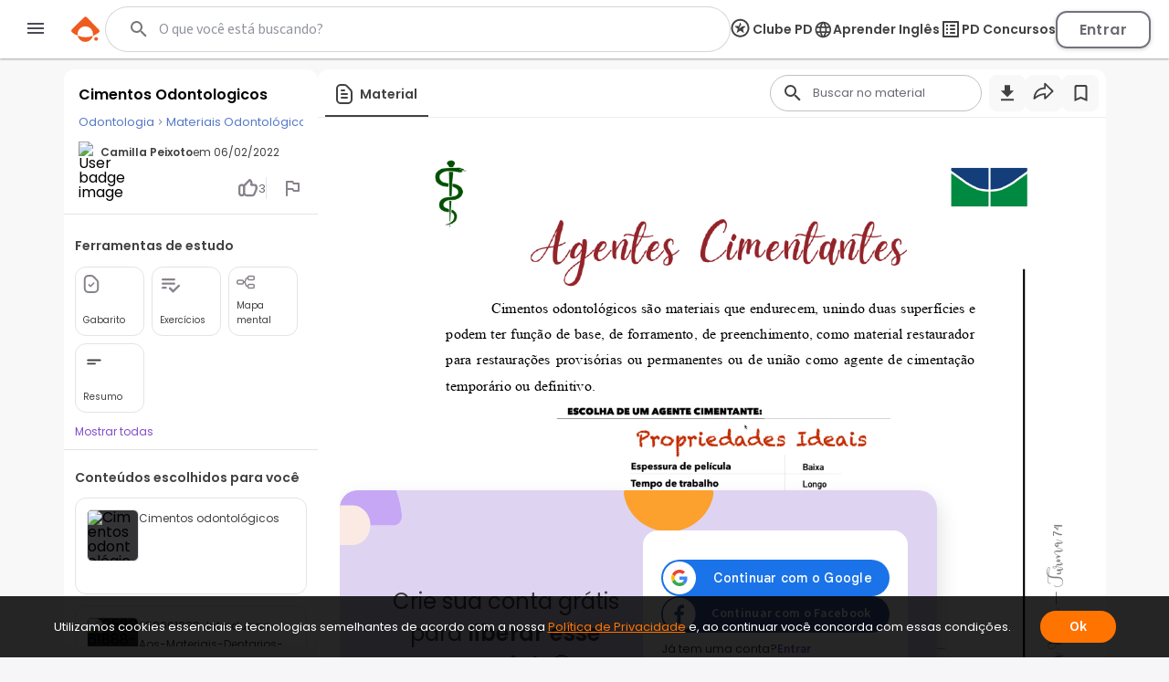

--- FILE ---
content_type: text/html; charset=utf-8
request_url: https://www.passeidireto.com/arquivo/104346510/cimentos-odontologicos
body_size: 121295
content:
<!DOCTYPE html><html lang="pt"><head><meta charSet="utf-8"/><title>Grátis: Cimentos Odontologicos - Material Claro e Objetivo em PDF para Estudo Rápido</title><meta name="viewport" content="width=device-width, initial-scale=1"/><meta name="description" content="Veja grátis o arquivo Cimentos Odontologicos enviado para a disciplina de Materiais Odontológicos Categoria: Resumo - 104346510"/><meta name="robots" content="noindex"/><meta name="author" content="Camilla Peixoto"/><meta property="og:title" content="Grátis: Cimentos Odontologicos - Material Claro e Objetivo em PDF para Estudo Rápido"/><meta property="og:description" content="Estude com o material de Materiais Odontológicos compartilhado por Camilla Peixoto"/><meta property="og:image" content="https://files.passeidireto.com/Thumbnail/0ee44b40-b1ab-46c9-8f4e-ae984fb45259/520/1.jpg"/><meta property="og:url" content="https://www.passeidireto.com/arquivo/104346510/cimentos-odontologicos"/><meta property="og:site_name" content="Passei Direto"/><meta property="og:type" content="article"/><script type="application/ld+json">{
 "@context": "https://schema.org",
 "@graph": [
  {
   "@context": "https://schema.org",
   "@type": "Product",
   "name": "Cimentos Odontologicos",
   "description": "Veja grátis o arquivo Cimentos Odontologicos enviado para a disciplina de Materiais Odontológicos Categoria: Resumo - 104346510",
   "aggregateRating": {
    "@type": "AggregateRating",
    "ratingValue": 5,
    "bestRating": 5,
    "ratingCount": 3
   }
  },
  {
   "@type": "CreativeWork",
   "name": "Cimentos Odontologicos",
   "description": "Veja grátis o arquivo Cimentos Odontologicos enviado para a disciplina de Materiais Odontológicos Categoria: Resumo - 104346510",
   "inLanguage": "pt-BR",
   "headline": "Cimentos Odontologicos",
   "datePublished": "2022-02-06T04:21:16.671Z",
   "dateModified": "2022-02-06T04:21:16.671Z",
   "mainEntityOfPage": {
    "@type": "WebPage",
    "@id": "https://www.passeidireto.com/arquivo/104346510/cimentos-odontologicos",
    "name": "Cimentos Odontologicos",
    "description": "Veja grátis o arquivo Cimentos Odontologicos enviado para a disciplina de Materiais Odontológicos Categoria: Resumo - 104346510"
   },
   "isAccessibleForFree": "False",
   "hasPart": {
    "@type": "WebPageElement",
    "isAccessibleForFree": "False",
    "cssSelector": ".paywall"
   },
   "author": {
    "@type": "Person",
    "name": "Camilla Peixoto"
   },
   "audience": {
    "@type": "Audience",
    "audienceType": "Student"
   },
   "keywords": "#Protese #Prótese #PPF #PróteseFixa #ProteseFixa,Protese #Prótese #PPF #PróteseFixa #ProteseFixa"
  },
  {
   "@context": "https://schema.org",
   "@type": "BreadcrumbList",
   "itemListElement": [
    {
     "@type": "ListItem",
     "position": 1,
     "name": "Odontologia",
     "alternateName": "Odontologia",
     "item": {
      "@type": "WebPage",
      "id": "https://www.passeidireto.com/disciplina/odontologia"
     }
    },
    {
     "@type": "ListItem",
     "position": 2,
     "name": "Materiais Odontológicos",
     "alternateName": null,
     "item": {
      "@type": "WebPage",
      "id": "https://www.passeidireto.com/disciplina/null"
     }
    }
   ]
  }
 ]
}</script><link href="/nextjs/1.367.492/_next/static/images/favicon-57-opt.png" rel="icon" sizes="57x57"/><link href="/nextjs/1.367.492/_next/static/images/favicon-76-opt.png" rel="icon" sizes="76x76"/><link href="/nextjs/1.367.492/_next/static/images/favicon-96-opt.png" rel="icon" sizes="96x96"/><link href="/nextjs/1.367.492/_next/static/images/favicon-128-opt.png" rel="icon" sizes="128x128"/><link href="/nextjs/1.367.492/_next/static/images/favicon-180-opt.png" rel="shortcut icon" sizes="180x180"/><link href="/nextjs/1.367.492/_next/static/images/favicon-180-opt.png" rel="apple-touch-icon" sizes="180x180"/><link rel="preload" href="https://files.passeidireto.com/0ee44b40-b1ab-46c9-8f4e-ae984fb45259/bg1.png" as="image"/><meta name="next-head-count" content="20"/><link rel="preconnect" href="https://resources.passeidireto.com" crossorigin="anonymous"/><link rel="manifest" href="/manifest.json"/><link data-next-font="size-adjust" rel="preconnect" href="/" crossorigin="anonymous"/><script type="speculationrules" data-testid="speculation-files" data-nscript="beforeInteractive">{"prerender":[{"where":{"href_matches":"/arquivo/*"},"eagerness":"moderate"},{"where":{"href_matches":"/pergunta/*"},"eagerness":"moderate"},{"where":{"href_matches":"/video/*"},"eagerness":"moderate"},{"where":{"href_matches":"/perfil/*"},"eagerness":"moderate"},{"where":{"href_matches":"/disciplina/*"},"eagerness":"moderate"},{"where":{"href_matches":"/lista/*"},"eagerness":"moderate"},{"where":{"href_matches":"/perguntas-respostas"},"eagerness":"moderate"},{"where":{"href_matches":"/enviar-material"},"eagerness":"moderate"},{"where":{"href_matches":"/pd-capacita"},"eagerness":"moderate"},{"where":{"href_matches":"/"},"eagerness":"moderate"}]}</script><link rel="preload" href="/nextjs/1.367.492/_next/static/css/70ff302a10ec2ba4.css" as="style"/><link rel="stylesheet" href="/nextjs/1.367.492/_next/static/css/70ff302a10ec2ba4.css" data-n-g=""/><link rel="preload" href="/nextjs/1.367.492/_next/static/css/a23dc3c6d79d6fc8.css" as="style"/><link rel="stylesheet" href="/nextjs/1.367.492/_next/static/css/a23dc3c6d79d6fc8.css" data-n-p=""/><link rel="preload" href="/nextjs/1.367.492/_next/static/css/306c249ecba94851.css" as="style"/><link rel="stylesheet" href="/nextjs/1.367.492/_next/static/css/306c249ecba94851.css" data-n-p=""/><link rel="preload" href="/nextjs/1.367.492/_next/static/css/900dd07e1971f1b6.css" as="style"/><link rel="stylesheet" href="/nextjs/1.367.492/_next/static/css/900dd07e1971f1b6.css" data-n-p=""/><link rel="preload" href="/nextjs/1.367.492/_next/static/css/4062200893e1a984.css" as="style"/><link rel="stylesheet" href="/nextjs/1.367.492/_next/static/css/4062200893e1a984.css" data-n-p=""/><link rel="preload" href="/nextjs/1.367.492/_next/static/css/154587b060376eef.css" as="style"/><link rel="stylesheet" href="/nextjs/1.367.492/_next/static/css/154587b060376eef.css" data-n-p=""/><link rel="preload" href="/nextjs/1.367.492/_next/static/css/ed73b6afa0fba5ab.css" as="style"/><link rel="stylesheet" href="/nextjs/1.367.492/_next/static/css/ed73b6afa0fba5ab.css" data-n-p=""/><link rel="preload" href="/nextjs/1.367.492/_next/static/css/3171c220d1f339a2.css" as="style"/><link rel="stylesheet" href="/nextjs/1.367.492/_next/static/css/3171c220d1f339a2.css" data-n-p=""/><noscript data-n-css=""></noscript><script defer="" nomodule="" src="/nextjs/1.367.492/_next/static/chunks/polyfills-42372ed130431b0a.js"></script><script src="/nextjs/1.367.492/_next/static/chunks/webpack-88a23f9b914f2c13.js" defer=""></script><script src="/nextjs/1.367.492/_next/static/chunks/framework-e9dc70a80569198b.js" defer=""></script><script src="/nextjs/1.367.492/_next/static/chunks/main-e7e3d7dcb528592f.js" defer=""></script><script src="/nextjs/1.367.492/_next/static/chunks/pages/_app-163f3e34db721e8e.js" defer=""></script><script src="/nextjs/1.367.492/_next/static/chunks/6200-a169ea9d01b834b1.js" defer=""></script><script src="/nextjs/1.367.492/_next/static/chunks/7204-5d48b3d595e2591a.js" defer=""></script><script src="/nextjs/1.367.492/_next/static/chunks/1106-3cd3e5435e01dab5.js" defer=""></script><script src="/nextjs/1.367.492/_next/static/chunks/4220-b68dc657bdb21129.js" defer=""></script><script src="/nextjs/1.367.492/_next/static/chunks/5673-1da1bc82805f5bf9.js" defer=""></script><script src="/nextjs/1.367.492/_next/static/chunks/1963-6655dba334fdbafc.js" defer=""></script><script src="/nextjs/1.367.492/_next/static/chunks/2175-c681de7806a69fb2.js" defer=""></script><script src="/nextjs/1.367.492/_next/static/chunks/3346-d1338a4834117066.js" defer=""></script><script src="/nextjs/1.367.492/_next/static/chunks/6802-f7177a4937ff8ec7.js" defer=""></script><script src="/nextjs/1.367.492/_next/static/chunks/3560-6de27bbacf99477b.js" defer=""></script><script src="/nextjs/1.367.492/_next/static/chunks/4739-56e66d34dfbbf531.js" defer=""></script><script src="/nextjs/1.367.492/_next/static/chunks/5418-41796280eba45bee.js" defer=""></script><script src="/nextjs/1.367.492/_next/static/chunks/6786-3fd1715dd3082eb2.js" defer=""></script><script src="/nextjs/1.367.492/_next/static/chunks/9283-d9490335b8eea486.js" defer=""></script><script src="/nextjs/1.367.492/_next/static/chunks/9293-ebcd0dbb6f19f536.js" defer=""></script><script src="/nextjs/1.367.492/_next/static/chunks/1657-f4f01fa1473fdfe4.js" defer=""></script><script src="/nextjs/1.367.492/_next/static/chunks/4875-5bdb1f2866bcab37.js" defer=""></script><script src="/nextjs/1.367.492/_next/static/chunks/pages/arquivo/%5Bid%5D/%5Balias%5D-d8004cd2c211f556.js" defer=""></script><script src="/nextjs/1.367.492/_next/static/CQhQhUdOp1EJhArAKJ-cQ/_buildManifest.js" defer=""></script><script src="/nextjs/1.367.492/_next/static/CQhQhUdOp1EJhArAKJ-cQ/_ssgManifest.js" defer=""></script><style id="__jsx-ebce46f21daff259">.pf{position:relative;background-color:transparent;overflow:hidden;border:0;text-align:center}.pc{position:absolute;border:0;padding:0;margin:0;top:0;left:0;width:100%;height:100%;overflow:hidden;display:block;-webkit-transform-origin:0 0;-moz-transform-origin:0 0;-ms-transform-origin:0 0;-o-transform-origin:0 0;transform-origin:0 0}.pc.opened{display:block}.bf{position:absolute;border:0;margin:0;top:0;bottom:0;width:100%;height:100%;-webkit-user-select:none;-moz-user-select:none;-ms-user-select:none;user-select:none}.bi{position:absolute;border:0;margin:0;-webkit-user-select:none;-moz-user-select:none;-ms-user-select:none;user-select:none}@media print{.pf{display:none}}.c{position:absolute;border:0;padding:0;margin:0;overflow:hidden;display:block}.t{position:absolute;white-space:pre;font-size:1px;-webkit-transform-origin:0 100%;-moz-transform-origin:0 100%;-ms-transform-origin:0 100%;-o-transform-origin:0 100%;transform-origin:0 100%;unicode-bidi:bidi-override;-moz-font-feature-settings:"liga"0}.t:after{content:""}.t:before{content:"";display:inline-block}.t span{position:relative;unicode-bidi:bidi-override}.blank{display:inline-block;color:transparent;z-index:0}.pi{display:none}.d{position:absolute;-webkit-transform-origin:0 100%;-moz-transform-origin:0 100%;-ms-transform-origin:0 100%;-o-transform-origin:0 100%;transform-origin:0 100%}.it{border:0;background-color:transparent}</style></head><body class="PD-SSR"><div id="__next"><div class="Layout_layout__ROhqg FilePageContent_layout__75DH3"><header class="Header_new-variant__tCkZb Header_header__2e2Dy"><div class="Header_header-content__lVHB4"><section><button class="Header_sidebar-button__oZZge"><svg role="img" aria-label="barra de navegação" class="NavbarIcon_pd-navbar-icon__Qt1Gv" width="24" height="24" viewBox="0 0 24 24" xmlns="http://www.w3.org/2000/svg"><path fill-rule="evenodd" clip-rule="evenodd" d="M3 18H21V16H3V18ZM3 13H21V11H3V13ZM3 6V8H21V6H3Z"></path></svg></button></section><section class="Header_pd-logo__U4BjA"><a href="/"><div class="PDLogo_container__vs0DV PDLogo_isGlobalNavigation__w2LMZ"><svg xmlns="http://www.w3.org/2000/svg" width="32" height="28" fill="none"><title>Logo Passei Direto</title><path fill="#EF5B1F" d="M30.164 14.344 17.258 1.133a2.318 2.318 0 0 0-3.27-.038L.775 14c-.992.967-.91 2.596.16 3.474a23.162 23.162 0 0 0 6.179 3.609 8.409 8.409 0 0 1-.191-1.846 8.48 8.48 0 0 1 8.584-8.38 8.48 8.48 0 0 1 8.381 8.584 8.318 8.318 0 0 1-.235 1.839 23.118 23.118 0 0 0 6.262-3.462 2.337 2.337 0 0 0 .241-3.468l.007-.006Z"></path><path fill="#EF5B1F" d="M7.12 21.076c.796 3.806 4.144 6.688 8.19 6.74 4.054.044 7.46-2.756 8.35-6.543a23.29 23.29 0 0 1-16.54-.197ZM27.243 22.616c1.113.013 2.01.93 1.998 2.043a2.023 2.023 0 0 1-2.043 1.998 2.023 2.023 0 0 1-1.998-2.042 2.023 2.023 0 0 1 2.043-1.999Z"></path></svg><svg class="PDLogo_text__spqy3" xmlns="http://www.w3.org/2000/svg" width="163" height="24" fill="none" data-testid="logo-passei-direto"><g fill="#EF5B1F" clip-path="url(#a)"><path d="M80.072 3.43a1.339 1.339 0 0 1-.417-1.005c0-.404.139-.732.423-1.004a1.443 1.443 0 0 1 1.054-.398c.424.006.771.133 1.055.404.278.272.417.6.417 1.005 0 .404-.139.732-.423 1.004a1.444 1.444 0 0 1-1.055.398c-.423-.007-.77-.133-1.055-.405ZM80.159 5.372l-.02 14.412 1.87.003.02-14.413-1.87-.002ZM4.352 5.394c1.004-.65 2.204-.973 3.587-.967 1.314 0 2.501.31 3.556.922 1.055.613 1.882 1.485 2.476 2.615.593 1.13.89 2.438.89 3.935 0 1.497-.303 2.81-.897 3.947-.6 1.137-1.427 2.015-2.482 2.634-1.06.619-2.248.928-3.562.928-1.37 0-2.558-.328-3.575-.979-1.01-.65-1.75-1.465-2.21-2.444l-.013 7.522H.284L.31 4.623c1.017 0 1.838.827 1.838 1.844v1.358c.461-.979 1.194-1.787 2.205-2.438v.007Zm7.913 3.366c-.467-.878-1.111-1.554-1.932-2.015-.815-.46-1.744-.695-2.773-.695-1.03 0-1.907.24-2.735.714-.827.48-1.484 1.162-1.964 2.053-.48.89-.72 1.92-.726 3.095 0 1.174.24 2.204.713 3.094.48.89 1.131 1.573 1.958 2.053.828.48 1.737.72 2.735.726.998.007 1.958-.233 2.773-.7.82-.468 1.465-1.157 1.939-2.053.473-.897.707-1.94.713-3.133.007-1.194-.233-2.255-.7-3.133V8.76ZM18.398 8.533c.6-1.13 1.427-1.996 2.482-2.609 1.061-.612 2.255-.916 3.587-.916 1.333 0 2.584.322 3.588.967 1.004.644 1.724 1.459 2.172 2.457V7.099c0-1.03.84-1.863 1.87-1.863l-.02 14.558h-1.869v-3.228c-.46.998-1.2 1.82-2.204 2.463-1.004.651-2.204.973-3.587.967-1.314 0-2.501-.316-3.556-.941-1.055-.625-1.882-1.503-2.476-2.647-.593-1.136-.89-2.456-.89-3.947 0-1.49.303-2.804.897-3.935l.006.007Zm11.11.884c-.48-.89-1.131-1.573-1.959-2.053a5.414 5.414 0 0 0-2.734-.726c-.998-.006-1.958.227-2.773.688-.82.461-1.465 1.13-1.939 2.009-.474.878-.707 1.926-.713 3.132-.007 1.207.233 2.236.7 3.133.468.897 1.112 1.585 1.933 2.053.815.473 1.743.707 2.773.707.998 0 1.907-.24 2.735-.714.827-.48 1.484-1.162 1.964-2.052.48-.89.72-1.92.726-3.095.006-1.175-.24-2.204-.714-3.095v.013ZM37.263 18.827c-1.055-.777-1.648-1.831-1.768-3.164h1.92c.088.821.473 1.484 1.156 1.99.682.505 1.604.764 2.76.764 1.01 0 1.806-.24 2.387-.714.58-.48.865-1.073.871-1.787 0-.5-.157-.91-.48-1.226a3.554 3.554 0 0 0-1.212-.764c-.486-.19-1.15-.385-1.983-.6-1.087-.284-1.965-.568-2.64-.859a4.444 4.444 0 0 1-1.718-1.27c-.468-.561-.708-1.313-.701-2.254 0-.714.215-1.37.644-1.97.43-.607 1.03-1.08 1.813-1.44.783-.354 1.673-.53 2.665-.53 1.566 0 2.823.397 3.783 1.193.96.79 1.472 1.882 1.541 3.271h-1.87c-.05-.852-.385-1.547-.997-2.071-.613-.524-1.453-.79-2.52-.79-.941 0-1.706.221-2.293.663-.587.443-.884.992-.884 1.655 0 .569.17 1.036.518 1.402.347.367.777.65 1.294.853.518.208 1.207.436 2.078.682 1.049.284 1.883.562 2.508.827a4.31 4.31 0 0 1 1.598 1.175c.442.518.675 1.2.688 2.053 0 .783-.215 1.478-.644 2.09-.43.613-1.023 1.1-1.788 1.453-.764.354-1.642.53-2.64.53-1.673 0-3.037-.391-4.092-1.168l.006.006ZM50.867 18.827c-1.054-.777-1.648-1.831-1.768-3.164h1.92c.088.821.474 1.484 1.156 1.99.682.505 1.604.764 2.76.764 1.01 0 1.806-.24 2.387-.714.581-.48.865-1.073.872-1.787 0-.5-.158-.91-.48-1.226a3.554 3.554 0 0 0-1.213-.764c-.486-.19-1.15-.385-1.983-.6-1.086-.284-1.964-.568-2.64-.859a4.444 4.444 0 0 1-1.718-1.27c-.467-.561-.707-1.313-.701-2.254 0-.714.215-1.37.644-1.97.43-.607 1.03-1.08 1.813-1.44.783-.354 1.674-.53 2.665-.53 1.566 0 2.823.397 3.783 1.193.96.79 1.472 1.882 1.541 3.271h-1.87c-.05-.852-.384-1.547-.997-2.071-.613-.524-1.453-.79-2.52-.79-.941 0-1.705.221-2.293.663-.587.443-.884.992-.884 1.655 0 .569.17 1.036.518 1.402.347.367.777.65 1.295.853.518.208 1.206.436 2.078.682 1.048.284 1.882.562 2.507.827a4.31 4.31 0 0 1 1.598 1.175c.442.518.676 1.2.688 2.053 0 .783-.215 1.478-.644 2.09-.43.613-1.023 1.1-1.787 1.453-.764.354-1.642.53-2.64.53-1.674 0-3.038-.391-4.093-1.168l.006.006ZM76.674 13.232l-12.082-.02c.05 1.106.315 2.047.795 2.83a4.715 4.715 0 0 0 1.889 1.775c.783.398 1.636.6 2.558.606 1.206 0 2.23-.29 3.056-.878a4.129 4.129 0 0 0 1.643-2.368h1.97a6.158 6.158 0 0 1-2.286 3.48c-1.169.897-2.627 1.345-4.39 1.339-1.37 0-2.595-.31-3.675-.922-1.087-.613-1.933-1.485-2.546-2.615-.612-1.13-.916-2.45-.916-3.96 0-1.51.304-2.836.91-3.973.606-1.137 1.453-2.008 2.539-2.608 1.086-.6 2.318-.903 3.707-.903 1.39 0 2.602.303 3.638.91a6.224 6.224 0 0 1 2.394 2.443c.556 1.024.84 2.16.834 3.398 0 .638-.02 1.13-.057 1.466h.019Zm-2.489-4.295a4.418 4.418 0 0 0-1.85-1.737 5.639 5.639 0 0 0-2.558-.587c-1.39 0-2.57.442-3.55 1.326-.979.89-1.522 2.141-1.63 3.758l10.239.013c.019-1.087-.196-2.009-.65-2.773ZM104.595 3.31a1.705 1.705 0 0 1-.531-1.276c0-.506.177-.935.537-1.276.354-.341.802-.512 1.345-.512.543 0 .985.17 1.339.512.354.34.537.77.531 1.276-.007.505-.177.934-.537 1.275-.36.341-.802.512-1.346.512-.543 0-.985-.17-1.338-.512ZM104.055 5.187l-.021 14.596 3.732.005.022-14.596-3.733-.005ZM117.069 5.47c.777-.443 1.662-.664 2.653-.664v3.922h-.991c-1.175 0-2.059.272-2.653.821-.594.55-.897 1.51-.897 2.88l-.013 7.358h-3.732l.019-14.779h3.732v2.3a5.248 5.248 0 0 1 1.882-1.839ZM151.257 19.061a6.703 6.703 0 0 1-2.634-2.64c-.638-1.137-.954-2.45-.954-3.935 0-1.484.329-2.798.992-3.934a6.827 6.827 0 0 1 2.691-2.634c1.136-.62 2.406-.929 3.802-.929 1.395 0 2.665.316 3.802.935a6.829 6.829 0 0 1 2.684 2.64c.657 1.137.979 2.45.979 3.935 0 1.484-.341 2.798-1.017 3.935a7.008 7.008 0 0 1-2.728 2.633c-1.143.62-2.426.929-3.847.929-1.402 0-2.659-.316-3.776-.935h.006Zm5.659-2.747c.587-.322 1.055-.809 1.402-1.453s.524-1.434.53-2.362c0-1.383-.36-2.444-1.086-3.19-.726-.745-1.61-1.117-2.659-1.117-1.048 0-1.926.366-2.64 1.111-.707.745-1.067 1.806-1.067 3.183 0 1.377.341 2.444 1.029 3.19.689.745 1.56 1.118 2.609 1.118.663 0 1.288-.158 1.875-.48h.007ZM96.606 1.497v5.545c-.524-.695-1.212-1.25-2.084-1.667a6.298 6.298 0 0 0-2.747-.632c-1.263 0-2.413.31-3.442.928-1.03.62-1.845 1.51-2.445 2.666-.6 1.156-.896 2.476-.896 3.972 0 1.51.296 2.849.89 4.017.594 1.169 1.408 2.072 2.438 2.71 1.03.644 2.166.96 3.41.966 1.1 0 2.072-.221 2.906-.663.834-.442 1.484-1.03 1.951-1.756.057-.088.127-.215.203-.36a3.79 3.79 0 0 0 3.581 2.577v-4.554l.025-13.737h-3.79v-.012Zm-.524 13.212a3.764 3.764 0 0 1-1.44 1.49 3.853 3.853 0 0 1-1.945.519 3.586 3.586 0 0 1-1.907-.537c-.594-.354-1.074-.865-1.44-1.535-.367-.67-.544-1.446-.544-2.337 0-.89.184-1.654.55-2.305.366-.65.84-1.143 1.427-1.478a3.808 3.808 0 0 1 1.92-.505c.695 0 1.34.177 1.945.524.607.348 1.08.846 1.44 1.497.285.518.449 1.124.506 1.806v1.055c-.057.682-.228 1.288-.512 1.806ZM135.973 12.568c0-4.017-2.602-8.084-7.598-8.09-4.339 0-7.611 3.353-7.617 7.806 0 4.636 3.29 7.996 7.831 8.002 4.251 0 6.512-2.911 6.992-4.882l.032-.139-2.83-.316-.082-.012-.038.075c-.284.531-1.434 2.274-4.036 2.268-2.602-.006-4.389-1.541-4.541-3.846l11.887.012v-.89.012Zm-7.605-5.097c2.59 0 4.074 1.782 4.238 3.575l-8.52-.012c.19-2.078 1.965-3.569 4.282-3.563ZM143.179 9.152v6.056c-.006.5.114.86.354 1.087.24.22.644.334 1.219.334h1.736v3.158h-2.355c-3.158-.006-4.731-1.54-4.731-4.61V9.145h-1.756V6.07h1.769V.903h3.777V6.07h3.309v3.076h-3.322v.007Z"></path></g><defs><clipPath id="a"><path fill="#fff" d="M0 0h162.947v24H0z"></path></clipPath></defs></svg></div></a></section><section data-testid="header-slot" class="Header_slot__ljjxx"><div class="SearchBox_search-box-container__g5D4i" data-testid="desktop-search"><div class="SearchBox_pd-search-box__SQ54i"><div data-testid="search-content-list" class="SearchBox_search-content-list__xfkGG"></div><form class="SearchBox_search-box-form__vtaQI" action="#" data-testid="search-form"><input class="SearchBox_search-box-input__3WjOr" type="search" aria-label="Buscar" name="search" autoComplete="off" value=""/><svg class="SearchBox_search-icon__a7I2c SearchIcon_pd-search-icon__oczOC" width="32" height="32" viewBox="0 0 24 24" data-testid="pd-search-icon"><title>Buscar</title><path d="M9.5,3A6.5,6.5 0 0,1 16,9.5C16,11.11 15.41,12.59 14.44,13.73L14.71,14H15.5L20.5,19L19,20.5L14,15.5V14.71L13.73,14.44C12.59,15.41 11.11,16 9.5,16A6.5,6.5 0 0,1 3,9.5A6.5,6.5 0 0,1 9.5,3M9.5,5C7,5 5,7 5,9.5C5,12 7,14 9.5,14C12,14 14,12 14,9.5C14,7 12,5 9.5,5Z"></path></svg></form></div></div><button class="SearchBox_search-box-button__Vomvz" data-testid="mobile-search-button"><svg class="SearchBox_search-icon-mobile__jvbnh SearchIcon_pd-search-icon__oczOC" width="32" height="32" viewBox="0 0 24 24" data-testid="pd-search-icon"><title>Buscar</title><path d="M9.5,3A6.5,6.5 0 0,1 16,9.5C16,11.11 15.41,12.59 14.44,13.73L14.71,14H15.5L20.5,19L19,20.5L14,15.5V14.71L13.73,14.44C12.59,15.41 11.11,16 9.5,16A6.5,6.5 0 0,1 3,9.5A6.5,6.5 0 0,1 9.5,3M9.5,5C7,5 5,7 5,9.5C5,12 7,14 9.5,14C12,14 14,12 14,9.5C14,7 12,5 9.5,5Z"></path></svg></button></section><section class="Header_right-side__jrzsi"><div class="Header_show-only-desktop__j6RNc Tooltip_tooltip-wrapper__aPHnm" role="tooltip" data-testid="pd-tooltip"><button class="PagesHeaderButton_button__rZojZ" data-testid="pd-clube-pd"><svg xmlns="http://www.w3.org/2000/svg" role="img" width="24" height="24" fill="none" data-testid="pd-club-pd-icon"><g fill="#87828B" stroke-width="0"><path d="m16.539 8.75-.092-.11-2.75-.022c-2.651.866-4.39 3.03-4.39 3.03.18-1.635 1.308-3.296 2.365-4.524l-.947-2.414c-.092-.078-.207-.065-.282.027L8.947 8.59c-.532.118-4.139-.097-4.328.072-.044.039-.082.155-.067.215.041.157 1.612 1.372 1.868 1.587.48.402.96.808 1.418 1.235L6.6 15.892c.005.11.111.184.217.173l3.761-2.49c.09-.009.242.11.325.159 1.077.649 2.248 1.72 3.33 2.271.27.14.449.122.394-.241l-1.27-4.067L16.54 8.93v-.18Z"></path><path d="M18.625 10.75a8.125 8.125 0 1 0-8.125 8.125v1.875c-5.523 0-10-4.477-10-10s4.477-10 10-10 10 4.477 10 10-4.477 10-10 10v-1.875a8.125 8.125 0 0 0 8.125-8.125Z"></path></g></svg><span>Clube PD</span></button></div><div class="Header_pd-english-button__hJ16X Header_show-only-desktop__j6RNc"><div class="Header_show-only-desktop__j6RNc Tooltip_tooltip-wrapper__aPHnm" role="tooltip" data-testid="pd-tooltip"><button class="PagesHeaderButton_button__rZojZ" data-testid="pd-pd-ingles"><svg width="22" height="21" viewBox="0 0 22 21" fill="#DFD3F2" xmlns="http://www.w3.org/2000/svg" data-test-id="pd-english-icon"><g clip-path="url(#clip0_30_7113)"><path d="M11.3422 1.75049C16.1722 1.75049 20.0835 5.67049 20.0835 10.5005C20.0835 15.3305 16.1722 19.2505 11.3422 19.2505C6.50349 19.2505 2.58349 15.3305 2.58349 10.5005C2.58349 5.67049 6.50349 1.75049 11.3422 1.75049ZM5.27849 7.00049H7.85974C8.13974 5.90674 8.54224 4.85674 9.06724 3.88549C7.45724 4.43674 6.11849 5.55674 5.27849 7.00049ZM11.3335 3.53549C10.6072 4.58549 10.0385 5.74924 9.66224 7.00049H13.0047C12.6285 5.74924 12.0597 4.58549 11.3335 3.53549ZM18.106 12.2505C18.246 11.6905 18.3335 11.1042 18.3335 10.5005C18.3335 9.89674 18.246 9.31049 18.106 8.75049H15.1485C15.2185 9.32799 15.271 9.90549 15.271 10.5005C15.271 11.0955 15.2185 11.673 15.1485 12.2505H18.106ZM17.3885 14.0005H14.8072C14.5272 15.0942 14.1247 16.1442 13.5997 17.1155C15.2097 16.5642 16.5485 15.453 17.3885 14.0005ZM14.8072 7.00049H17.3885C16.5485 5.54799 15.2097 4.43674 13.5997 3.88549C14.1247 4.85674 14.5272 5.90674 14.8072 7.00049ZM11.3335 17.4655C12.0597 16.4155 12.6285 15.2517 13.0047 14.0005H9.66224C10.0385 15.2517 10.6072 16.4155 11.3335 17.4655ZM9.28599 12.2505H13.381C13.4597 11.673 13.521 11.0955 13.521 10.5005C13.521 9.90549 13.4597 9.31924 13.381 8.75049H9.28599C9.20724 9.31924 9.14599 9.90549 9.14599 10.5005C9.14599 11.0955 9.20724 11.673 9.28599 12.2505ZM9.06724 17.1155C8.54224 16.1442 8.13974 15.0942 7.85974 14.0005H5.27849C6.11849 15.4442 7.45724 16.5642 9.06724 17.1155ZM7.51849 12.2505C7.44849 11.673 7.39599 11.0955 7.39599 10.5005C7.39599 9.90549 7.44849 9.32799 7.51849 8.75049H4.56099C4.42099 9.31049 4.33349 9.89674 4.33349 10.5005C4.33349 11.1042 4.42099 11.6905 4.56099 12.2505H7.51849Z"></path></g><defs><clipPath id="clip0_30_7113"><rect width="21" height="21" fill="white" transform="matrix(-1 0 0 1 21.8335 0.000488281)"></rect></clipPath></defs></svg><span>Aprender Inglês</span></button></div></div><div class="Header_show-only-desktop__j6RNc Tooltip_tooltip-wrapper__aPHnm" role="tooltip" data-testid="pd-tooltip"><button class="PagesHeaderButton_button__rZojZ" data-testid="pd-pd-concursos"><svg data-v-9509519c="" xmlns="http://www.w3.org/2000/svg" width="24" height="24" viewBox="0 0 24 24" fill="none" data-test-id="pd-concursos-icon"><g clip-path="url(#clip0_122_1785)"><path d="M12 9H16C16.55 9 17 8.55 17 8C17 7.45 16.55 7 16 7H12C11.45 7 11 7.45 11 8C11 8.55 11.45 9 12 9ZM12 13H16C16.55 13 17 12.55 17 12C17 11.45 16.55 11 16 11H12C11.45 11 11 11.45 11 12C11 12.55 11.45 13 12 13ZM12 17H16C16.55 17 17 16.55 17 16C17 15.45 16.55 15 16 15H12C11.45 15 11 15.45 11 16C11 16.55 11.45 17 12 17ZM7 7H9V9H7V7ZM7 11H9V13H7V11ZM7 15H9V17H7V15ZM20 3H4C3.45 3 3 3.45 3 4V20C3 20.55 3.45 21 4 21H20C20.55 21 21 20.55 21 20V4C21 3.45 20.55 3 20 3ZM19 19H5V5H19V19Z" fill="#87828B"></path></g><defs><clipPath id="clip0_122_1785"><rect width="24" height="24" fill="white"></rect></clipPath></defs></svg><span>PD Concursos</span></button></div><button class="UploadButton_upload-button__D16lX Header_hide-when-desktop__MxUVx" data-testid="upload-material"><img src="/nextjs/1.367.492/_next/static/images/upload-icon-opt.svg" alt="Enviar material"/><span class="UploadButton_upload-text__rnBt3">Enviar material</span></button><button class="LoginButton_login-btn__Hv9Un Header_knowledge-journey__S9Ieo Header_button-when-GlobalNavigation__vvDMS">Entrar</button></section></div></header><div data-testid="content" class="Layout_content__Zc4_9 Layout_full-screen__5zvvB"><div class="FilePageContent_file-container__cLdDM"><div class="FilePageContent_file-container__wrapper__6FH6M"><div class="FilePageContent_file-container__aside___8rCP"><div class="FileInfobar_infobar-container__QvOH4"><div class="FileInfobar_infobar-content__0n_zo"><div class="FileInfobar_infobar-description__P7lFQ"><div class="FileInfobar_infobar-description-top__XbYvx"><div data-testid="infobar-title" class="FileInfobarTitle_infobar-header-top__py0VG"><div class="FileInfobarTitle_infobar-title__m2by4"><h1>Cimentos Odontologicos</h1></div><div class="FileInfobarTitle_infobar-metadata__NRkXe"><div class="ViewerMaterialMetadata_viewer-material-metadata__T9ajO FileInfobarTitle_infobar-metadata-responsive__zsKc8"><nav aria-label="Breadcrumb" class="TopicBreadcrumb_topic-breadcrumb__Vzn9G"><ol><li class="TopicBreadcrumb_card-topic-item__BpXrE"><a class="TopicBreadcrumb_card-topic-link__pbtsy TopicBreadcrumb_new-viewer__i_mzr pd-button-primary-transparent" href="/disciplina/odontologia"><h4 class="TopicBreadcrumb_card-topic-name__ePyWN">Odontologia</h4></a></li><img class="TopicBreadcrumb_breadcrumb-separator__comVA" src="/nextjs/1.367.492/_next/static/images/breadcrumb-separator-opt.svg" alt="breadcrumb-separator"/><li class="TopicBreadcrumb_card-topic-item__BpXrE"><a class="TopicBreadcrumb_card-topic-link__pbtsy TopicBreadcrumb_new-viewer__i_mzr pd-button-primary-transparent"><h4 class="TopicBreadcrumb_card-topic-name__ePyWN">Materiais Odontológicos</h4></a></li></ol></nav><span class="ViewerMaterialMetadata_institution-separator__bAMQS FileInfobarTitle_infobar-metadata-separator__rmgdJ"><img class="ViewerMaterialMetadata_breadcrumb-separator___0Hd6" src="/nextjs/1.367.492/_next/static/images/breadcrumb-separator-opt.svg" alt="breadcrumb-separator"/></span><h4 class="Institution_card-institution__928EN Institution_new-viewer__1BIMn" data-testid="institution-name">UNB</h4></div></div></div></div></div><div class="FileInfobar_bottom-infobar__LI0sc"><a href="/perfil/313629-camilla-peixoto" class="MaterialInfobarAuthor_infobar-author__VxDcG" data-testid="infobar-author"><div class="MaterialInfobarAuthor_author-wrapper__61_Js"><img src="https://images.passeidireto.com/user_picture/2495342/picture/bdbf5a54-a06a-48a9-8403-3a46aaabbfe7/picture.small" alt="User badge image" class="MaterialInfobarAuthor_author-image__9rn9y Image_pd-image__ckcpS" width="24" height="24"/><div class="MaterialInfobarAuthor_author-name__e8_4t"><span>Camilla Peixoto</span></div></div><p class="MaterialInfobarAuthor_upload-date__JTR5E"> em <time data-testid="time-element" dateTime="2022-02-06T04:21:16.671Z">06/02/2022</time></p></a><div class="FileInfobar_infobar-actions__EW3De"><div class="FileInfobar_interaction-infobar__6neQN InteractionBar_interaction-bar-wrapper__o_D63"><div class="Tooltip_tooltip-wrapper__aPHnm" role="tooltip" data-testid="pd-tooltip"><button class="InteractionBar_button-wrapper__ztCr_" data-testid="positive-evaluation-button"><svg xmlns="http://www.w3.org/2000/svg" viewBox="0 0 24 24" width="24" height="24" data-testid="like-icon" class="LikeIcon_pd-like-icon__ZdUij LikeIcon_pd-like-icon__new-color__gC9nZ"><path fill-rule="evenodd" clip-rule="evenodd" d="M22.9 10.3a3.5 3.5 0 0 0-3.5-2.8h-1.2l-.6-.3c-.1-.2-.2-.4-.1-.6v-.7c0-.8-.3-1.6-.9-2.2l-1-1.3c-.4-.3-.8-.4-1.2-.4-.4 0-.8.1-1 .4L8.1 7.8l-.3.3c-.5-.4-1.2-.7-2-.7h-.3C3.5 7.4 2 9 2 11v6.6c0 2 1.6 3.6 3.5 3.6h.4c1 0 2-.5 2.6-1.3.9.8 2 1.3 3.2 1.3h5.6c1.4 0 2.6-.9 3.2-2.2l2.2-5.2c.5-1 .3-3.1.2-3.5Zm-7.6-1.1.8.5.3.1h3c.6 0 1.1.5 1.2 1V13l-2.3 5.2c-.2.5-.6.8-1 .8h-5.6c-1.3 0-2.3-1-2.3-2.3v-6.3c0-.4.2-.7.4-.9l4-4.1.6-.2c.2 0 .4 0 .5.2l.3.5v.3L15 8.3l.3.9Zm-8.2 8.2v-6.3c0-.7-.6-1.3-1.3-1.3h-.2c-.7 0-1.4.6-1.4 1.4v6.2c0 .8.7 1.4 1.4 1.4h.2c.7 0 1.3-.6 1.3-1.4Z"></path></svg><span data-testid="positive-evaluation-count">3</span></button></div></div><div class="InfobarMenu_infobar-report-button__579ol InfobarMenu_hasMobileVersion__iprwt"><button class="ReportButton_report-button__hfjVl ReportButton_file-type__bEor0" data-testid="report-button"><img src="/nextjs/1.367.492/_next/static/images/flag-outline-opt.svg" alt="" width="24" height="24"/><span>Reportar</span></button></div><div class="InfobarMenu_infobar-report-menu__nM6Tg InfobarMenu_hasMobileVersion__iprwt" data-testid="infobar-menu"><button id="toolbar-menu-button-uYRMJZ_HtWk8zr1OGighV" data-testid="menu-button"><svg data-testid="more-vertical-icon" class="MoreVerticalIcon_pd-more-vertical-icon__new-style__j3_oi" width="24" height="24" viewBox="0 0 24 18" xmlns="http://www.w3.org/2000/svg"><path fill-rule="evenodd" clip-rule="evenodd" d="M12 5C13.1046 5 14 4.10457 14 3C14 1.89543 13.1046 1 12 1C10.8954 1 10 1.89543 10 3C10 4.10457 10.8954 5 12 5ZM12 7C10.8954 7 10 7.89543 10 9C10 10.1046 10.8954 11 12 11C13.1046 11 14 10.1046 14 9C14 7.89543 13.1046 7 12 7ZM12 13C10.8954 13 10 13.8954 10 15C10 16.1046 10.8954 17 12 17C13.1046 17 14 16.1046 14 15C14 13.8954 13.1046 13 12 13Z"></path></svg></button><div class="InfobarMenu_menu___Ja8A InfobarMenu_menu__closed__N0hQ8"><div class="InfobarMenu_menu-content__OeYcx"><button class="ReportButton_report-button__hfjVl ReportButton_file-type__bEor0" data-testid="report-button"><img src="/nextjs/1.367.492/_next/static/images/flag-outline-opt.svg" alt="" width="24" height="24"/><span>Reportar</span></button></div></div></div></div></div></div></div><div data-testid="file-menu" class="FileMenu_file-menu__NpGVJ FileMenu_file-menu-responsive__YTLDI undefined"><button class="MenuButton_menu-button__Zt7Rp" data-testid="question-button"><img src="/nextjs/1.367.492/_next/static/images/gabarito-opt.svg" alt="" class="Image_pd-image__ckcpS"/><span class="MenuButton_button-label__ikp2E">Gabarito</span></button><button class="MenuButton_menu-button__Zt7Rp" data-testid="exercises-button"><img src="/nextjs/1.367.492/_next/static/images/exercises-opt.svg" alt="" class="Image_pd-image__ckcpS"/><span class="MenuButton_button-label__ikp2E">Exercícios</span></button><button class="MenuButton_menu-button__Zt7Rp" data-testid="mindmap-button"><img src="/nextjs/1.367.492/_next/static/images/mindmap-opt.svg" alt="" class="Image_pd-image__ckcpS"/><span class="MenuButton_button-label__ikp2E">Mapa mental</span></button><button class="MenuButton_menu-button__Zt7Rp" data-testid="summary-button"><img src="/nextjs/1.367.492/_next/static/images/summary-opt.svg" alt="" class="Image_pd-image__ckcpS"/><span class="MenuButton_button-label__ikp2E">Resumo</span></button><button class="MoreOptionsButton_more-options-button__zBChn FileMenu_more-options-menu-item__2lRz1" data-testid="more-options-button"><div class="MoreOptionsButton_more-options-icon__EuZ5I"><img src="/nextjs/1.367.492/_next/static/images/more-tools-opt.svg" alt="" class="MoreOptionsButton_more-options-icon-image__Wrfz_ Image_pd-image__ckcpS"/></div><span class="MoreOptionsButton_more-options-label__C40UH">Mais opções</span></button></div><div class="FileToolbox_file-toolbox__Uj4Tx" data-testid="file-toolbox"><div class="FileToolbox_file-toolbox__menu-section__amg_o" data-testid="file-toolbox-menu-section"><h2 class="FileToolbox_file-toolbox__menu-section-title__IJBy_"><span>Ferramentas de estudo</span></h2><div data-testid="file-menu" class="FileMenu_file-menu__NpGVJ undefined FileToolbox_file-toolbox__menu__TnQWy"><button class="MenuButton_menu-button__Zt7Rp" data-testid="question-button"><img src="/nextjs/1.367.492/_next/static/images/gabarito-opt.svg" alt="" class="Image_pd-image__ckcpS"/><span class="MenuButton_button-label__ikp2E">Gabarito</span></button><button class="MenuButton_menu-button__Zt7Rp" data-testid="exercises-button"><img src="/nextjs/1.367.492/_next/static/images/exercises-opt.svg" alt="" class="Image_pd-image__ckcpS"/><span class="MenuButton_button-label__ikp2E">Exercícios</span></button><button class="MenuButton_menu-button__Zt7Rp" data-testid="mindmap-button"><img src="/nextjs/1.367.492/_next/static/images/mindmap-opt.svg" alt="" class="Image_pd-image__ckcpS"/><span class="MenuButton_button-label__ikp2E">Mapa mental</span></button><button class="MenuButton_menu-button__Zt7Rp" data-testid="summary-button"><img src="/nextjs/1.367.492/_next/static/images/summary-opt.svg" alt="" class="Image_pd-image__ckcpS"/><span class="MenuButton_button-label__ikp2E">Resumo</span></button></div><div class="FileToolbox_file-toolbox__cta-section__QeYI2"><span><a>Mostrar todas</a></span></div></div><div data-testid="file-toolbox-sidebar-section"><div class="FileSidebar_sidebar-container__XaZ_K"><div data-testid="regular-sidebar" class="FileSidebar_regular-sidebar__DjXNo"><div class=""><div class="RecommendationContainer_recommendation-container__KRwBA undefined"><div class="RecommendationContainer_recommendation-session__zU1ls"><h2 class="RecommendationContainer_recommendation-title__sLDr_ undefined">Conteúdos escolhidos para você</h2><div class="RecommendationContainer_recommendation-content-items__qJ5sW"><div data-testid="recommendation-card-base-container" class="RecommendationCardBase_recommendation-card-base-container__rkR36 RecommendationContainer_recommendation-item__AFIkR"><a href="/arquivo/158122876/cimentos-odontologicos" class="RecommendationCardBase_thumbnail-container__XbS9Q"><div class="RecommendationCardBase_thumbnail__TdhiO"><div class="RecommendationFileThumbnail_material-thumbnail__UfNhP"><img src="https://files.passeidireto.com/Thumbnail/a86574cc-8c96-4347-9444-7f9b692e5c8c/105/1.jpg" alt="Cimentos odontológicos" class="RecommendationFileThumbnail_thumbnail-image__QLlUK Image_pd-image__ckcpS" width="100" height="100" loading="lazy" data-testid="material-recommendation-thumbnail"/></div></div><div class="RecommendationCardBase_overlay__dEcr4"><div class="RecommendationFileThumbnail_material-thumbnail__UfNhP" data-testid="material-overlay"><span class="RecommendationFileThumbnail_material-page-count__5L0qN">26 pág.</span></div></div></a><div class="RecommendationCardBase_content__jIdwM"><div class="RecommendationContainer_recommendation-item__AFIkR RecommendationCardBase_content-title__aQmVe"><a href="/arquivo/158122876/cimentos-odontologicos" class=""><h3>Cimentos odontológicos</h3></a></div><div class="RecommendationCardBase_content-description__M0rRU"></div></div></div><div data-testid="recommendation-card-base-container" class="RecommendationCardBase_recommendation-card-base-container__rkR36 RecommendationContainer_recommendation-item__AFIkR"><a href="/arquivo/144342050/258061888-introducao-aos-materiais-dentarios-paginas-agentes-de-cimentacao" class="RecommendationCardBase_thumbnail-container__XbS9Q"><div class="RecommendationCardBase_thumbnail__TdhiO"><div class="RecommendationFileThumbnail_material-thumbnail__UfNhP"><img src="https://files.passeidireto.com/Thumbnail/988491f9-7597-4963-8c0c-5b3acf3388c8/105/1.jpg" alt="258061888-Introducao-Aos-Materiais-Dentarios-páginas-Agentes de Cimentação" class="RecommendationFileThumbnail_thumbnail-image__QLlUK Image_pd-image__ckcpS" width="100" height="100" loading="lazy" data-testid="material-recommendation-thumbnail"/></div></div><div class="RecommendationCardBase_overlay__dEcr4"><div class="RecommendationFileThumbnail_material-thumbnail__UfNhP" data-testid="material-overlay"><span class="RecommendationFileThumbnail_material-page-count__5L0qN">27 pág.</span></div></div></a><div class="RecommendationCardBase_content__jIdwM"><div class="RecommendationContainer_recommendation-item__AFIkR RecommendationCardBase_content-title__aQmVe"><a href="/arquivo/144342050/258061888-introducao-aos-materiais-dentarios-paginas-agentes-de-cimentacao" class=""><h3>258061888-Introducao-Aos-Materiais-Dentarios-páginas-Agentes de Cimentação</h3></a></div><div class="RecommendationCardBase_content-description__M0rRU"><p data-testid="institution-name">UFRGS</p></div></div></div><div data-testid="recommendation-card-base-container" class="RecommendationCardBase_recommendation-card-base-container__rkR36 RecommendationContainer_recommendation-item__AFIkR"><a href="/arquivo/161271355/cimentacao-em-protese-fixa" class="RecommendationCardBase_thumbnail-container__XbS9Q"><div class="RecommendationCardBase_thumbnail__TdhiO"><div class="RecommendationFileThumbnail_material-thumbnail__UfNhP"><img src="https://files.passeidireto.com/Thumbnail/15004862-63a9-43bd-8330-a61f53898e88/105/1.jpg" alt="Cimentação em prótese fixa" class="RecommendationFileThumbnail_thumbnail-image__QLlUK Image_pd-image__ckcpS" width="100" height="100" loading="lazy" data-testid="material-recommendation-thumbnail"/></div></div><div class="RecommendationCardBase_overlay__dEcr4"><div class="RecommendationFileThumbnail_material-thumbnail__UfNhP" data-testid="material-overlay"><span class="RecommendationFileThumbnail_material-page-count__5L0qN">47 pág.</span></div></div></a><div class="RecommendationCardBase_content__jIdwM"><div class="RecommendationContainer_recommendation-item__AFIkR RecommendationCardBase_content-title__aQmVe"><a href="/arquivo/161271355/cimentacao-em-protese-fixa" class=""><h3>Cimentação em prótese fixa</h3></a></div><div class="RecommendationCardBase_content-description__M0rRU"><p data-testid="institution-name">UNIVAR</p></div></div></div><div data-testid="recommendation-card-base-container" class="RecommendationCardBase_recommendation-card-base-container__rkR36 RecommendationContainer_recommendation-item__AFIkR"><a href="/arquivo/148183525/livro-materiais-dentarios-v-0" class="RecommendationCardBase_thumbnail-container__XbS9Q"><div class="RecommendationCardBase_thumbnail__TdhiO"><div class="RecommendationFileThumbnail_material-thumbnail__UfNhP"><img src="https://files.passeidireto.com/Thumbnail/0f655a48-d575-44f1-bd38-e6e029ce6773/105/1.jpg" alt="Livro_Materiais_Dentarios_V0" class="RecommendationFileThumbnail_thumbnail-image__QLlUK Image_pd-image__ckcpS" width="100" height="100" loading="lazy" data-testid="material-recommendation-thumbnail"/></div></div><div class="RecommendationCardBase_overlay__dEcr4"><div class="RecommendationFileThumbnail_material-thumbnail__UfNhP" data-testid="material-overlay"><span class="RecommendationFileThumbnail_material-page-count__5L0qN">92 pág.</span></div></div></a><div class="RecommendationCardBase_content__jIdwM"><div class="RecommendationContainer_recommendation-item__AFIkR RecommendationCardBase_content-title__aQmVe"><a href="/arquivo/148183525/livro-materiais-dentarios-v-0" class=""><h3>Livro_Materiais_Dentarios_V0</h3></a></div><div class="RecommendationCardBase_content-description__M0rRU"><p data-testid="institution-name">UFU</p></div></div></div><div data-testid="recommendation-card-base-container" class="RecommendationCardBase_recommendation-card-base-container__rkR36 RecommendationContainer_recommendation-item__AFIkR"><a href="/arquivo/137932380/resumo-civ" class="RecommendationCardBase_thumbnail-container__XbS9Q"><div class="RecommendationCardBase_thumbnail__TdhiO"><div class="RecommendationFileThumbnail_material-thumbnail__UfNhP"><img src="https://files.passeidireto.com/Thumbnail/66f2ad4f-a86f-4c0f-883c-31ebbf66a1db/105/1.jpg" alt="RESUMO CIV" class="RecommendationFileThumbnail_thumbnail-image__QLlUK Image_pd-image__ckcpS" width="100" height="100" loading="lazy" data-testid="material-recommendation-thumbnail"/></div></div><div class="RecommendationCardBase_overlay__dEcr4"><div class="RecommendationFileThumbnail_material-thumbnail__UfNhP" data-testid="material-overlay"><span class="RecommendationFileThumbnail_material-page-count__5L0qN">5 pág.</span></div></div></a><div class="RecommendationCardBase_content__jIdwM"><div class="RecommendationContainer_recommendation-item__AFIkR RecommendationCardBase_content-title__aQmVe"><a href="/arquivo/137932380/resumo-civ" class=""><h3>RESUMO CIV</h3></a></div><div class="RecommendationCardBase_content-description__M0rRU"><p data-testid="institution-name">UNINASSAU LAURO</p></div></div></div></div></div><div class="RecommendationContainer_recommendation-session__zU1ls"><h2 class="RecommendationContainer_recommendation-title__sLDr_ undefined">Perguntas dessa disciplina</h2><div class="RecommendationContainer_recommendation-content-items__qJ5sW"><div data-testid="recommendation-card-base-container" class="RecommendationCardBase_recommendation-card-base-container__rkR36 RecommendationContainer_recommendation-item__AFIkR"><a href="/pergunta/194047006/durante-a-vistoria-em-uma-fachada-recem-reformada-o-engenheiro-constatou-manchas" class="RecommendationCardBase_thumbnail-container__XbS9Q"><div class="RecommendationCardBase_thumbnail__TdhiO"><div class="RecommendationQuestionThumbnail_question-thumbnail__fNEjy"><svg width="13" height="18" viewBox="0 0 12 20" fill="none" xmlns="http://www.w3.org/2000/svg" role="img" aria-label="interrogation icon"><path d="M1 3.86173C2.81818 0.40472 7.27273 0.394349 9.40182 2.16607C11.5327 3.93779 11.5327 6.81057 9.40182 8.58229C9.03273 8.89169 8.62 9.14578 8.18364 9.34629C6.82909 9.97028 5.54727 11.0731 5.54727 12.5043V13.8007M5.54545 18.9862H5.56V19H5.54545V18.9862Z" stroke="#7F4ECC" stroke-width="2" stroke-linecap="round" stroke-linejoin="round"></path></svg></div></div></a><div class="RecommendationCardBase_content__jIdwM"><div class="RecommendationContainer_recommendation-item__AFIkR RecommendationCardBase_content-title__aQmVe"><a href="/pergunta/194047006/durante-a-vistoria-em-uma-fachada-recem-reformada-o-engenheiro-constatou-manchas" class=""><h3>Durante a vistoria em uma fachada recém-reformada, o engenheiro constatou manchas esbranquiçadas entre as placas cerâmicas, além de descolamento parci</h3></a></div><div class="RecommendationCardBase_content-description__M0rRU"><p data-testid="institution-name">UNOPAR</p></div></div></div><div data-testid="recommendation-card-base-container" class="RecommendationCardBase_recommendation-card-base-container__rkR36 RecommendationContainer_recommendation-item__AFIkR"><a href="/pergunta/196511175/a-formacao-de-manchas-esbranquicadas-entre-placas-ceramicas-e-uma-patologia-reco" class="RecommendationCardBase_thumbnail-container__XbS9Q"><div class="RecommendationCardBase_thumbnail__TdhiO"><div class="RecommendationQuestionThumbnail_question-thumbnail__fNEjy"><svg width="13" height="18" viewBox="0 0 12 20" fill="none" xmlns="http://www.w3.org/2000/svg" role="img" aria-label="interrogation icon"><path d="M1 3.86173C2.81818 0.40472 7.27273 0.394349 9.40182 2.16607C11.5327 3.93779 11.5327 6.81057 9.40182 8.58229C9.03273 8.89169 8.62 9.14578 8.18364 9.34629C6.82909 9.97028 5.54727 11.0731 5.54727 12.5043V13.8007M5.54545 18.9862H5.56V19H5.54545V18.9862Z" stroke="#7F4ECC" stroke-width="2" stroke-linecap="round" stroke-linejoin="round"></path></svg></div></div></a><div class="RecommendationCardBase_content__jIdwM"><div class="RecommendationContainer_recommendation-item__AFIkR RecommendationCardBase_content-title__aQmVe"><a href="/pergunta/196511175/a-formacao-de-manchas-esbranquicadas-entre-placas-ceramicas-e-uma-patologia-reco" class=""><h3>A formação de manchas esbranquiçadas entre placas cerâmicas é uma patologia recorrente em fachadas e pode comprometer o desempenho estético e a durabi</h3></a></div><div class="RecommendationCardBase_content-description__M0rRU"><p data-testid="institution-name">ESTÁCIO</p></div></div></div><div data-testid="recommendation-card-base-container" class="RecommendationCardBase_recommendation-card-base-container__rkR36 RecommendationContainer_recommendation-item__AFIkR"><a href="/pergunta/195258582/durante-uma-vistoria-em-uma-fachada-recem-reformada-o-engenheiro-constatou-manch" class="RecommendationCardBase_thumbnail-container__XbS9Q"><div class="RecommendationCardBase_thumbnail__TdhiO"><div class="RecommendationQuestionThumbnail_question-thumbnail__fNEjy"><svg width="13" height="18" viewBox="0 0 12 20" fill="none" xmlns="http://www.w3.org/2000/svg" role="img" aria-label="interrogation icon"><path d="M1 3.86173C2.81818 0.40472 7.27273 0.394349 9.40182 2.16607C11.5327 3.93779 11.5327 6.81057 9.40182 8.58229C9.03273 8.89169 8.62 9.14578 8.18364 9.34629C6.82909 9.97028 5.54727 11.0731 5.54727 12.5043V13.8007M5.54545 18.9862H5.56V19H5.54545V18.9862Z" stroke="#7F4ECC" stroke-width="2" stroke-linecap="round" stroke-linejoin="round"></path></svg></div></div></a><div class="RecommendationCardBase_content__jIdwM"><div class="RecommendationContainer_recommendation-item__AFIkR RecommendationCardBase_content-title__aQmVe"><a href="/pergunta/195258582/durante-uma-vistoria-em-uma-fachada-recem-reformada-o-engenheiro-constatou-manch" class=""><h3>Durante uma vistoria em uma fachada recém-reformada, o engenheiro constatou manchas esbranquiçadas entre as placas cerâmicas, além de descolamento ...</h3></a></div><div class="RecommendationCardBase_content-description__M0rRU"><p data-testid="institution-name">ANHANGUERA</p></div></div></div><div data-testid="recommendation-card-base-container" class="RecommendationCardBase_recommendation-card-base-container__rkR36 RecommendationContainer_recommendation-item__AFIkR"><a href="/pergunta/195486765/pergunta-1-um-dos-materiais-utilizados-no-sistema-de-impermeabilizacao-sao-as-em" class="RecommendationCardBase_thumbnail-container__XbS9Q"><div class="RecommendationCardBase_thumbnail__TdhiO"><div class="RecommendationQuestionThumbnail_question-thumbnail__fNEjy"><svg width="13" height="18" viewBox="0 0 12 20" fill="none" xmlns="http://www.w3.org/2000/svg" role="img" aria-label="interrogation icon"><path d="M1 3.86173C2.81818 0.40472 7.27273 0.394349 9.40182 2.16607C11.5327 3.93779 11.5327 6.81057 9.40182 8.58229C9.03273 8.89169 8.62 9.14578 8.18364 9.34629C6.82909 9.97028 5.54727 11.0731 5.54727 12.5043V13.8007M5.54545 18.9862H5.56V19H5.54545V18.9862Z" stroke="#7F4ECC" stroke-width="2" stroke-linecap="round" stroke-linejoin="round"></path></svg></div></div></a><div class="RecommendationCardBase_content__jIdwM"><div class="RecommendationContainer_recommendation-item__AFIkR RecommendationCardBase_content-title__aQmVe"><a href="/pergunta/195486765/pergunta-1-um-dos-materiais-utilizados-no-sistema-de-impermeabilizacao-sao-as-em" class=""><h3>Pergunta 1 Um dos materiais utilizados no sistema de impermeabilização são as emulsões asfálticas. Assinale a alternativa INCORRETA: Opção A Sua aplic</h3></a></div><div class="RecommendationCardBase_content-description__M0rRU"></div></div></div><div data-testid="recommendation-card-base-container" class="RecommendationCardBase_recommendation-card-base-container__rkR36 RecommendationContainer_recommendation-item__AFIkR"><a href="/pergunta/196074484/durante-a-vistoria-em-uma-fachada-recem-reformada-o-engenheiro-constatou-manchas" class="RecommendationCardBase_thumbnail-container__XbS9Q"><div class="RecommendationCardBase_thumbnail__TdhiO"><div class="RecommendationQuestionThumbnail_question-thumbnail__fNEjy"><svg width="13" height="18" viewBox="0 0 12 20" fill="none" xmlns="http://www.w3.org/2000/svg" role="img" aria-label="interrogation icon"><path d="M1 3.86173C2.81818 0.40472 7.27273 0.394349 9.40182 2.16607C11.5327 3.93779 11.5327 6.81057 9.40182 8.58229C9.03273 8.89169 8.62 9.14578 8.18364 9.34629C6.82909 9.97028 5.54727 11.0731 5.54727 12.5043V13.8007M5.54545 18.9862H5.56V19H5.54545V18.9862Z" stroke="#7F4ECC" stroke-width="2" stroke-linecap="round" stroke-linejoin="round"></path></svg></div></div></a><div class="RecommendationCardBase_content__jIdwM"><div class="RecommendationContainer_recommendation-item__AFIkR RecommendationCardBase_content-title__aQmVe"><a href="/pergunta/196074484/durante-a-vistoria-em-uma-fachada-recem-reformada-o-engenheiro-constatou-manchas" class=""><h3>Durante a vistoria em uma fachada recém-reformada, o engenheiro constatou manchas esbranquiçadas entre as placas cerâmicas, além de descolamento pa...</h3></a></div><div class="RecommendationCardBase_content-description__M0rRU"></div></div></div></div></div></div></div></div></div></div></div></div><div class="FilePageContent_file-container__main__CjFkY"><div class="FileToolbar_toolbar__Heav8" data-testid="toolbar"><div class="FileToolbar_toolbar__content__p3Y9k"><div class="FileToolbarMenu_toolbar-menu__m6inw" data-testid="toolbar-menu"><div class="FileToolbarMenu_toolbar-menu__content__3VJ2x" data-testid="toolbar-menu-content"><svg xmlns="http://www.w3.org/2000/svg" width="18" height="22" viewBox="0 0 18 22" fill="none" data-testid="pd-document-icon"><path d="M1 5V17C1 19.2091 2.79086 21 5 21H13C15.2091 21 17 19.2091 17 17V9.2764C17 8.24385 16.6007 7.2513 15.8857 6.5064L11.7807 2.23C11.0264 1.4442 9.98427 1 8.89502 1H5C2.79086 1 1 2.79086 1 5Z" stroke="#414042" stroke-width="2"></path><path d="M6 15L12 15" stroke="#414042" stroke-width="2" stroke-linecap="round"></path><path d="M6 11L12 11" stroke="#414042" stroke-width="2" stroke-linecap="round"></path><path d="M6 7L9 7" stroke="#414042" stroke-width="2" stroke-linecap="round"></path></svg><span>Material</span></div></div><div class="FileToolbar_toolbar__content__actions__kikK_"><div class="FileToolbar_toolbar__content__actions__file-search__fa4JU"><div class="FileSearchBox_search-box-container__7_5Sh" data-testid="desktop-search"><div class="SearchInput_pd-search-box__y_WN3"><form class="SearchInput_search-box-form__nDFDU" action="#" data-testid="search-form" id="search-box"><input class="SearchInput_search-box-input__sJ8_y" type="search" aria-label="Buscar" name="search" autoComplete="off" placeholder="Buscar no material" value=""/><svg class="SearchInput_search-icon__WB_rj SearchIcon_pd-search-icon__oczOC" width="32" height="32" viewBox="0 0 24 24" data-testid="pd-search-icon"><title>Buscar</title><path d="M9.5,3A6.5,6.5 0 0,1 16,9.5C16,11.11 15.41,12.59 14.44,13.73L14.71,14H15.5L20.5,19L19,20.5L14,15.5V14.71L13.73,14.44C12.59,15.41 11.11,16 9.5,16A6.5,6.5 0 0,1 3,9.5A6.5,6.5 0 0,1 9.5,3M9.5,5C7,5 5,7 5,9.5C5,12 7,14 9.5,14C12,14 14,12 14,9.5C14,7 12,5 9.5,5Z"></path></svg></form></div></div><div class="FileSearchBox_dropdown-menu__MQFb4"><div class="SearchDropdown_container__ZwCT_ FileSearchBox_dropdown-menu__closed__jnSzA"><div data-testid="search-dropdown" id="toolbar-dropdown-menu" class="SearchDropdown_search-dropdown__Yh8b3"><div class="SearchContentList_list-header__ghHzw" data-testid="list-content"><span class="SearchContentList_page-count__nB8We"> páginas com resultados encontrados.</span></div><span class="SearchContentList_page-count__nB8We SearchContentList_page-count-mobile__auxVF"> páginas com resultados encontrados.</span><div class="SearchContentList_list-cards__GW1LP"></div></div></div></div><button class="FileSearchBox_search-box-button__A4gL7 FileSearchBox_search-box-button-responsive__xM__u" data-testid="mobile-search-button"><svg class="FileSearchBox_search-icon-mobile__ssveI SearchIcon_pd-search-icon__oczOC" width="24" height="24" viewBox="0 0 24 24" data-testid="pd-search-icon"><title>Buscar</title><path d="M9.5,3A6.5,6.5 0 0,1 16,9.5C16,11.11 15.41,12.59 14.44,13.73L14.71,14H15.5L20.5,19L19,20.5L14,15.5V14.71L13.73,14.44C12.59,15.41 11.11,16 9.5,16A6.5,6.5 0 0,1 3,9.5A6.5,6.5 0 0,1 9.5,3M9.5,5C7,5 5,7 5,9.5C5,12 7,14 9.5,14C12,14 14,12 14,9.5C14,7 12,5 9.5,5Z"></path></svg></button></div><div class="FileToolbar_toolbar__content__actions__small-buttons__EolGB"><div class="Tooltip_tooltip-wrapper__aPHnm" role="tooltip" data-testid="pd-tooltip"><button class="DownloadButton_download-button__ZYQl5" data-testid="download-button"><span class="DownloadButton_download-button-icon__4hWKY" data-testid="download-button-icon"><svg xmlns="http://www.w3.org/2000/svg" width="24" height="25" fill="none" data-testid="pd-download-toolbar-icon"><path fill="#414042" d="M19 9.348h-4v-6H9v6H5l7 7 7-7Zm-14 9v2h14v-2H5Z"></path></svg></span></button></div><div><div class="Tooltip_tooltip-wrapper__aPHnm" role="tooltip" data-testid="pd-tooltip"><button class="ShareButton_share-button__bY3g8" data-testid="share-button"><span class="ShareButton_share-button-icon__zsspP" data-testid="share-arrow-icon"><svg xmlns="http://www.w3.org/2000/svg" width="23" height="19" fill="none" data-testid="pd-share-arrow-icon"><path fill="#414042" d="M12.192 1.888c0-.806.847-1.265 1.497-.93l.136.085.113.096 8.245 7.958c.342.33.407.838.197 1.236l-.092.144-.105.118-8.245 7.96c-.578.559-1.494.261-1.702-.443l-.034-.157-.01-.148v-3.772l-.472.041c-.457.048-.91.118-1.361.21-2.812.573-5.524 2.002-8.15 4.303-.713.626-1.818.034-1.7-.911.891-7.179 4.55-11.216 10.787-11.885l.485-.045.411-.027V1.888Zm1.834 1.86v3.656l-2.111.14c-2.885.227-5.012 1.213-6.532 2.823-1.227 1.299-2.16 3.112-2.707 5.52 2.595-1.909 5.336-3.106 8.227-3.523l.637-.08 2.486-.218v3.88l6.318-6.1-6.318-6.098Z"></path></svg></span></button></div><div class="FileToolbar_dropdown-menu__CPP6b"></div></div><div class="Tooltip_tooltip-wrapper__aPHnm" role="tooltip" data-testid="pd-tooltip"><button class="SaveButton_save-button__vMDr_" data-testid="save-button"><span class="SaveButton_save-button-icon__tUNl4" data-testid="save-icon"><svg xmlns="http://www.w3.org/2000/svg" width="25" height="24" fill="none" data-testid="pd-unfilled-bookmark-icon"><path fill="#414042" d="M17.5 3h-10c-1.1 0-2 .9-2 2v16l7-3 7 3V5c0-1.1-.9-2-2-2Zm0 15-5-2.18-5 2.18V6c0-.55.45-1 1-1h8c.55 0 1 .45 1 1v12Z"></path></svg></span></button></div></div></div></div></div><section class="FileHtmlViewer_file-html-content__Q7KGG"><div id="text-content" class="FileHtmlViewer_file-html-viewer__q84BW"><style data-testid="file-html-style">.ff0{font-family:sans-serif;visibility:hidden}@font-face{font-display:swap;font-family:ff1;src:url(https://files.passeidireto.com/0ee44b40-b1ab-46c9-8f4e-ae984fb45259/f1.woff)format("woff")}.ff1{font-family:ff1;line-height:1.043935;font-style:normal;font-weight:normal;visibility:visible}@font-face{font-display:swap;font-family:ff2;src:url(https://files.passeidireto.com/0ee44b40-b1ab-46c9-8f4e-ae984fb45259/f2.woff)format("woff")}.ff2{font-family:ff2;line-height:0.666504;font-style:normal;font-weight:normal;visibility:visible}@font-face{font-display:swap;font-family:ff3;src:url(https://files.passeidireto.com/0ee44b40-b1ab-46c9-8f4e-ae984fb45259/f3.woff)format("woff")}.ff3{font-family:ff3;line-height:0.666504;font-style:normal;font-weight:normal;visibility:visible}@font-face{font-display:swap;font-family:ff4;src:url(https://files.passeidireto.com/0ee44b40-b1ab-46c9-8f4e-ae984fb45259/f4.woff)format("woff")}.ff4{font-family:ff4;line-height:0.675781;font-style:normal;font-weight:normal;visibility:visible}@font-face{font-display:swap;font-family:ff5;src:url(https://files.passeidireto.com/0ee44b40-b1ab-46c9-8f4e-ae984fb45259/f5.woff)format("woff")}.ff5{font-family:ff5;line-height:1.093262;font-style:normal;font-weight:normal;visibility:visible}@font-face{font-display:swap;font-family:ff6;src:url(https://files.passeidireto.com/0ee44b40-b1ab-46c9-8f4e-ae984fb45259/f6.woff)format("woff")}.ff6{font-family:ff6;line-height:1.104004;font-style:normal;font-weight:normal;visibility:visible}@font-face{font-display:swap;font-family:ff7;src:url(https://files.passeidireto.com/0ee44b40-b1ab-46c9-8f4e-ae984fb45259/f7.woff)format("woff")}.ff7{font-family:ff7;line-height:0.666504;font-style:normal;font-weight:normal;visibility:visible}@font-face{font-display:swap;font-family:ff8;src:url(https://files.passeidireto.com/0ee44b40-b1ab-46c9-8f4e-ae984fb45259/f8.woff)format("woff")}.ff8{font-family:ff8;line-height:0.908203;font-style:normal;font-weight:normal;visibility:visible}.m2{transform:matrix(0.000000,0.250000,-0.250000,0.000000,0,0);-ms-transform:matrix(0.000000,0.250000,-0.250000,0.000000,0,0);-webkit-transform:matrix(0.000000,0.250000,-0.250000,0.000000,0,0)}.m0{transform:matrix(0.000000,-0.250000,0.250000,0.000000,0,0);-ms-transform:matrix(0.000000,-0.250000,0.250000,0.000000,0,0);-webkit-transform:matrix(0.000000,-0.250000,0.250000,0.000000,0,0)}.m1{transform:matrix(0.250000,0.000000,0.000000,0.250000,0,0);-ms-transform:matrix(0.250000,0.000000,0.000000,0.250000,0,0);-webkit-transform:matrix(0.250000,0.000000,0.000000,0.250000,0,0)}.v0{vertical-align:0.000000px}.ls9{letter-spacing:-0.310752px}.lsa{letter-spacing:-0.175296px}.ls6{letter-spacing:-0.119520px}.ls11{letter-spacing:-0.079488px}.ls12{letter-spacing:-0.052992px}.ls13{letter-spacing:-0.039744px}.ls4{letter-spacing:-0.015936px}.lsc{letter-spacing:-0.009600px}.lsb{letter-spacing:0.000001px}.lse{letter-spacing:0.000288px}.lsd{letter-spacing:0.009600px}.ls0{letter-spacing:0.133440px}.ls10{letter-spacing:0.150336px}.ls5{letter-spacing:0.207168px}.ls7{letter-spacing:0.302784px}.ls8{letter-spacing:0.430272px}.ls1{letter-spacing:0.480000px}.lsf{letter-spacing:1.349760px}.ls2{letter-spacing:1.457280px}.ls3{letter-spacing:1.857408px}.sc_{text-shadow:none}.sc0{text-shadow:-0.015em 0 transparent,0 0.015em transparent,0.015em 0 transparent,0 -0.015em  transparent}@media screen and(-webkit-min-device-pixel-ratio:0){.sc_{-webkit-text-stroke:0 transparent}.sc0{-webkit-text-stroke:0.015em transparent;text-shadow:none}}.ws0{word-spacing:-13.187040px}.ws1{word-spacing:-13.131264px}.ws6{word-spacing:-12.734016px}.ws4{word-spacing:-12.009600px}.ws5{word-spacing:-12.000000px}.ws2{word-spacing:-11.990400px}.ws7{word-spacing:-11.040000px}.ws9{word-spacing:-10.987008px}.ws8{word-spacing:-10.960512px}.ws3{word-spacing:0.000000px}._2{margin-left:-2.544384px}._1{margin-left:-1.070592px}._0{width:1.035840px}._3{width:2.291136px}._5{width:3.350400px}._4{width:4.497600px}._12{width:5.536992px}._6{width:6.552000px}._8{width:8.275200px}._a{width:9.878400px}._e{width:10.986048px}._b{width:13.404960px}._f{width:14.981472px}._9{width:17.995200px}._d{width:19.388640px}._c{width:21.726432px}._10{width:25.507296px}._7{width:29.723232px}._11{width:564.000000px}.fc4{color:rgb(0,176,240)}.fc3{color:transparent}.fc2{color:rgb(255,255,255)}.fc0{color:rgb(127,127,127)}.fc1{color:rgb(0,0,0)}.fs4{font-size:44.160000px}.fs1{font-size:48.000000px}.fs2{font-size:55.680000px}.fs0{font-size:79.680000px}.fs3{font-size:88.320000px}.y7{bottom:1.859200px}.y7f{bottom:6.619200px}.y79{bottom:13.019200px}.y74{bottom:16.080000px}.y7e{bottom:19.339200px}.y1{bottom:22.059220px}.y78{bottom:25.739200px}.y7d{bottom:32.059200px}.y0{bottom:36.500000px}.y5{bottom:38.139200px}.y77{bottom:38.219200px}.y7c{bottom:44.779200px}.y76{bottom:50.939200px}.y4{bottom:52.779200px}.y6{bottom:55.000000px}.y7b{bottom:57.259200px}.y5a{bottom:73.659200px}.y4e{bottom:74.619200px}.y52{bottom:75.819200px}.y3b{bottom:76.299200px}.y19{bottom:82.299200px}.y70{bottom:93.339200px}.y4d{bottom:95.259200px}.y3a{bottom:96.939200px}.y18{bottom:102.939200px}.y4c{bottom:113.259200px}.y6f{bottom:114.219200px}.y39{bottom:117.579200px}.y46{bottom:119.499200px}.y17{bottom:123.819200px}.y6e{bottom:134.859200px}.y38{bottom:138.459200px}.y16{bottom:144.459200px}.y6d{bottom:155.499200px}.y37{bottom:159.099200px}.y15{bottom:165.099200px}.y2{bottom:168.239980px}.y6c{bottom:176.139200px}.y36{bottom:179.739200px}.y14{bottom:185.739200px}.y6b{bottom:197.019200px}.y35{bottom:200.379200px}.y13{bottom:206.379200px}.y6a{bottom:217.659200px}.y34{bottom:221.019200px}.y12{bottom:227.259200px}.y33{bottom:241.899200px}.y11{bottom:247.899200px}.y32{bottom:262.539200px}.y61{bottom:278.619200px}.y31{bottom:283.179200px}.y59{bottom:293.979200px}.y4b{bottom:294.219200px}.y60{bottom:299.259200px}.y83{bottom:299.979200px}.y30{bottom:303.819200px}.y64{bottom:304.539200px}.y58{bottom:314.619200px}.y4a{bottom:314.859200px}.y5f{bottom:319.899200px}.y2f{bottom:324.699200px}.y63{bottom:325.419200px}.y57{bottom:335.259200px}.y49{bottom:335.499200px}.y5e{bottom:340.779200px}.y45{bottom:342.459200px}.y7a{bottom:344.000000px}.y2e{bottom:345.339200px}.y62{bottom:346.059200px}.y56{bottom:355.899200px}.y48{bottom:356.139200px}.y5d{bottom:361.419200px}.y44{bottom:363.099200px}.y2d{bottom:365.979200px}.y51{bottom:368.379200px}.y55{bottom:376.779200px}.y5c{bottom:382.059200px}.y43{bottom:383.739200px}.y2c{bottom:386.619200px}.y54{bottom:397.419200px}.y5b{bottom:402.699200px}.y42{bottom:404.619200px}.y2b{bottom:407.499200px}.y75{bottom:424.000000px}.y41{bottom:425.259200px}.y2a{bottom:428.139200px}.y40{bottom:445.899200px}.y29{bottom:448.779200px}.y3f{bottom:466.539200px}.y28{bottom:469.419200px}.y50{bottom:475.899200px}.y69{bottom:481.419200px}.y3e{bottom:487.419200px}.y82{bottom:489.819200px}.y27{bottom:490.299200px}.y72{bottom:494.619200px}.y4f{bottom:496.539200px}.y68{bottom:502.299200px}.y3d{bottom:508.059200px}.y81{bottom:510.699200px}.y26{bottom:510.939200px}.y71{bottom:515.259200px}.y67{bottom:522.939200px}.y3c{bottom:528.699200px}.y80{bottom:531.339200px}.y25{bottom:531.579200px}.y66{bottom:543.579200px}.y24{bottom:552.219200px}.y47{bottom:556.059200px}.y65{bottom:564.219200px}.y23{bottom:573.099200px}.y22{bottom:593.739200px}.y53{bottom:600.699200px}.y21{bottom:614.379200px}.y10{bottom:623.979200px}.y73{bottom:628.779200px}.y20{bottom:635.019200px}.yf{bottom:644.619200px}.y1f{bottom:655.899200px}.ye{bottom:665.259200px}.y1e{bottom:676.539200px}.yd{bottom:686.139200px}.y1d{bottom:697.179200px}.yc{bottom:700.539200px}.yb{bottom:715.179200px}.y1c{bottom:717.819200px}.ya{bottom:729.819200px}.y1b{bottom:738.699200px}.y9{bottom:744.459200px}.y8{bottom:759.099200px}.y1a{bottom:759.339200px}.y3{bottom:794.619200px}.h5{height:15.000000px}.hf{height:30.661875px}.h4{height:31.992188px}.h6{height:37.110938px}.h7{height:42.117188px}.h8{height:42.632813px}.h3{height:56.229563px}.hd{height:58.865625px}.he{height:62.000000px}.h10{height:68.000000px}.hc{height:125.040000px}.h2{height:654.960000px}.h9{height:684.000000px}.ha{height:692.000000px}.hb{height:733.500000px}.h1{height:771.000000px}.h0{height:841.889800px}.w3{width:34.000000px}.wa{width:34.320000px}.w2{width:34.800000px}.w4{width:79.500000px}.wb{width:145.000000px}.wc{width:481.500000px}.w8{width:504.500000px}.w6{width:505.000000px}.w7{width:509.500000px}.w1{width:515.000000px}.w9{width:521.000000px}.w5{width:537.000000px}.wd{width:553.500000px}.w0{width:595.275500px}.x15{left:7.840600px}.x10{left:11.759160px}.x12{left:13.384900px}.x18{left:16.541800px}.x5{left:18.855000px}.x16{left:22.031080px}.x14{left:23.260840px}.x17{left:27.998200px}.x2{left:29.720000px}.x19{left:37.500000px}.x8{left:54.000000px}.xf{left:70.000000px}.x0{left:76.000000px}.xb{left:81.500000px}.x3{left:85.430648px}.xd{left:86.500000px}.x6{left:109.470680px}.x7{left:120.830552px}.xc{left:136.205048px}.xe{left:298.055720px}.x13{left:400.000000px}.x11{left:467.270600px}.xa{left:504.470600px}.x9{left:510.470600px}.x4{left:512.000000px}.x1{left:548.630600px}</style><div class="FileContainerHtmlPreviewPage_file-html-container__rn88T" data-testid="file-html-container-page-0"><div data-testid="file-html-viewer-page" class="jsx-ebce46f21daff259 FileHtmlViewerPage_file-html-viewer-page-container__FU0ff"><div style="height:auto;width:100%;transform:scale(1)" class="jsx-ebce46f21daff259 FileHtmlViewerPage_file-html-viewer-page__OIyaR"><img style="width: 100%;" src=[data-uri]></div></div><div class="BannerSelector_banner-container__lwUxw" data-testid="container-cr-3" style="margin-top:50%"><div class="BannerSelector_banner-wrapper__F8hUy BannerSelector_shadow__Ma0Wi BannerSelector_trial-or-upload__2KKRF paywall"><div class="RegisterPaywall_container___VHkI" data-testid="trial-or-upload-paywall"><img class="RegisterPaywall_bg-image-left__LyT5G" src="/nextjs/1.367.492/_next/static/images/bubbles-left-opt.svg" alt="left-side-bubbles-background"/><img class="RegisterPaywall_bg-image-right-desktop__9LXE0" src="/nextjs/1.367.492/_next/static/images/desktop-bubbles-right-opt.svg" alt="right-side-bubbles-background"/><div class="RegisterPaywall_left-side___iNv3"><h2>Crie sua conta grátis para <strong>liberar esse material.</strong> 🤩</h2></div><div class="RegisterPaywall_right-side__WXlAc"><div class="RegisterPaywall_card__oN3f9"><div class="GoogleLoginButton_google-login-button__Bgdt_ GoogleLoginButton_button-lg__w5LF4" hidden=""><div data-testid="pd-google-button-register-paywall-0" id="pd-google-button-register-paywall-0"></div></div><button class="BaseButton_pd-base-button__Wqf7L GoogleLoginWVButton_google-login-button__CwCLc GoogleLoginWVButton_button-lg__SoeY8" id="register-paywall-0" data-testid="google-button-wv" hidden=""><div class="BaseButton_button-content__1xyG_"><img class="GoogleLoginWVButton_google-logo__7F3dc" src="/nextjs/1.367.492/_next/static/images/google-button-logo-opt.svg" alt=""/><span class="GoogleLoginWVButton_google-button-text__qy_as">Continuar com Google</span></div></button><button class="BaseButton_pd-base-button__Wqf7L FacebookLoginButton_facebook-login-button__FHnNJ FacebookLoginButton_button-lg__c4xds" data-testid="default-facebook-button" hidden=""><div class="BaseButton_button-content__1xyG_"><img class="FacebookLoginButton_logo__mNrO0" src="/nextjs/1.367.492/_next/static/images/facebook-button-logo-opt.svg" alt="" width="36" height="36"/><span class="FacebookLoginButton_facebook-button-text__OFIoc">Continuar com o Facebook</span></div></button><button class="BaseButton_pd-base-button__Wqf7L FacebookLoginButton_facebook-login-button__FHnNJ FacebookLoginButton_button-lg__c4xds" data-testid="wv-facebook-button" hidden=""><div class="BaseButton_button-content__1xyG_"><img class="FacebookLoginButton_logo__mNrO0" src="/nextjs/1.367.492/_next/static/images/facebook-button-logo-opt.svg" alt="" width="36" height="36"/><span class="FacebookLoginButton_facebook-button-text__OFIoc">Continuar com o Facebook</span></div></button><p class="RegisterPaywall_pop-up-text__JRbOW">Já tem uma conta?<button class="RegisterPaywall_pop-sign-in-link__KfOkc">Entrar</button></p><p class="TermsAndPrivacyPolicy_terms-and-privacy-policy__VFfM3 RegisterPaywall_terms__VXE2L" data-testid="terms-and-privacy"><span>Ao continuar, você aceita os <!-- --> </span><span><a href="/termos-de-uso" target="_blank" rel="noopener noreferrer">Termos de Uso</a> e <a href="https://centraldeajuda.passeidireto.com/prote%C3%A7%C3%A3o-de-dados" target="_blank" rel="noopener noreferrer">Política de Privacidade</a></span></p></div></div></div> </div></div></div><div class="FileContainerHtmlPreviewPage_file-html-container__rn88T" data-testid="file-html-container-page-1"><div data-testid="file-html-viewer-page" class="jsx-ebce46f21daff259 FileHtmlViewerPage_file-html-viewer-page-container__FU0ff"><div style="height:auto;width:100%;transform:scale(1)" class="jsx-ebce46f21daff259 FileHtmlViewerPage_file-html-viewer-page__OIyaR"><img style="width: 100%;" src=[data-uri]></div></div><div class="BannerSelector_banner-container__lwUxw" data-testid="container-cr-3" style="margin-top:50%"><div class="BannerSelector_banner-wrapper__F8hUy BannerSelector_shadow__Ma0Wi BannerSelector_trial-or-upload__2KKRF paywall"><div class="RegisterPaywall_container___VHkI" data-testid="trial-or-upload-paywall"><img class="RegisterPaywall_bg-image-left__LyT5G" src="/nextjs/1.367.492/_next/static/images/bubbles-left-opt.svg" alt="left-side-bubbles-background"/><img class="RegisterPaywall_bg-image-right-desktop__9LXE0" src="/nextjs/1.367.492/_next/static/images/desktop-bubbles-right-opt.svg" alt="right-side-bubbles-background"/><div class="RegisterPaywall_left-side___iNv3"><h2>Crie sua conta grátis para <strong>liberar esse material.</strong> 🤩</h2></div><div class="RegisterPaywall_right-side__WXlAc"><div class="RegisterPaywall_card__oN3f9"><div class="GoogleLoginButton_google-login-button__Bgdt_ GoogleLoginButton_button-lg__w5LF4" hidden=""><div data-testid="pd-google-button-register-paywall-1" id="pd-google-button-register-paywall-1"></div></div><button class="BaseButton_pd-base-button__Wqf7L GoogleLoginWVButton_google-login-button__CwCLc GoogleLoginWVButton_button-lg__SoeY8" id="register-paywall-1" data-testid="google-button-wv" hidden=""><div class="BaseButton_button-content__1xyG_"><img class="GoogleLoginWVButton_google-logo__7F3dc" src="/nextjs/1.367.492/_next/static/images/google-button-logo-opt.svg" alt=""/><span class="GoogleLoginWVButton_google-button-text__qy_as">Continuar com Google</span></div></button><button class="BaseButton_pd-base-button__Wqf7L FacebookLoginButton_facebook-login-button__FHnNJ FacebookLoginButton_button-lg__c4xds" data-testid="default-facebook-button" hidden=""><div class="BaseButton_button-content__1xyG_"><img class="FacebookLoginButton_logo__mNrO0" src="/nextjs/1.367.492/_next/static/images/facebook-button-logo-opt.svg" alt="" width="36" height="36"/><span class="FacebookLoginButton_facebook-button-text__OFIoc">Continuar com o Facebook</span></div></button><button class="BaseButton_pd-base-button__Wqf7L FacebookLoginButton_facebook-login-button__FHnNJ FacebookLoginButton_button-lg__c4xds" data-testid="wv-facebook-button" hidden=""><div class="BaseButton_button-content__1xyG_"><img class="FacebookLoginButton_logo__mNrO0" src="/nextjs/1.367.492/_next/static/images/facebook-button-logo-opt.svg" alt="" width="36" height="36"/><span class="FacebookLoginButton_facebook-button-text__OFIoc">Continuar com o Facebook</span></div></button><p class="RegisterPaywall_pop-up-text__JRbOW">Já tem uma conta?<button class="RegisterPaywall_pop-sign-in-link__KfOkc">Entrar</button></p><p class="TermsAndPrivacyPolicy_terms-and-privacy-policy__VFfM3 RegisterPaywall_terms__VXE2L" data-testid="terms-and-privacy"><span>Ao continuar, você aceita os <!-- --> </span><span><a href="/termos-de-uso" target="_blank" rel="noopener noreferrer">Termos de Uso</a> e <a href="https://centraldeajuda.passeidireto.com/prote%C3%A7%C3%A3o-de-dados" target="_blank" rel="noopener noreferrer">Política de Privacidade</a></span></p></div></div></div> </div></div></div><div class="paywall FileContainerHtmlPreviewPage_file-html-container__rn88T" data-testid="file-html-container-page-2"><div data-testid="file-html-viewer-page" class="jsx-ebce46f21daff259 FileHtmlViewerPage_file-html-viewer-page-container__FU0ff"><div style="height:auto;width:100%;transform:scale(1)" class="jsx-ebce46f21daff259 FileHtmlViewerPage_file-html-viewer-page__OIyaR"><img style="width: 100%;" src=[data-uri]></div></div><div class="BannerSelector_banner-container__lwUxw" data-testid="container-cr-3" style="margin-top:50%"><div class="BannerSelector_banner-wrapper__F8hUy BannerSelector_shadow__Ma0Wi BannerSelector_trial-or-upload__2KKRF paywall"><div class="RegisterPaywall_container___VHkI" data-testid="trial-or-upload-paywall"><img class="RegisterPaywall_bg-image-left__LyT5G" src="/nextjs/1.367.492/_next/static/images/bubbles-left-opt.svg" alt="left-side-bubbles-background"/><img class="RegisterPaywall_bg-image-right-desktop__9LXE0" src="/nextjs/1.367.492/_next/static/images/desktop-bubbles-right-opt.svg" alt="right-side-bubbles-background"/><div class="RegisterPaywall_left-side___iNv3"><h2>Crie sua conta grátis para <strong>liberar esse material.</strong> 🤩</h2></div><div class="RegisterPaywall_right-side__WXlAc"><div class="RegisterPaywall_card__oN3f9"><div class="GoogleLoginButton_google-login-button__Bgdt_ GoogleLoginButton_button-lg__w5LF4" hidden=""><div data-testid="pd-google-button-register-paywall-2" id="pd-google-button-register-paywall-2"></div></div><button class="BaseButton_pd-base-button__Wqf7L GoogleLoginWVButton_google-login-button__CwCLc GoogleLoginWVButton_button-lg__SoeY8" id="register-paywall-2" data-testid="google-button-wv" hidden=""><div class="BaseButton_button-content__1xyG_"><img class="GoogleLoginWVButton_google-logo__7F3dc" src="/nextjs/1.367.492/_next/static/images/google-button-logo-opt.svg" alt=""/><span class="GoogleLoginWVButton_google-button-text__qy_as">Continuar com Google</span></div></button><button class="BaseButton_pd-base-button__Wqf7L FacebookLoginButton_facebook-login-button__FHnNJ FacebookLoginButton_button-lg__c4xds" data-testid="default-facebook-button" hidden=""><div class="BaseButton_button-content__1xyG_"><img class="FacebookLoginButton_logo__mNrO0" src="/nextjs/1.367.492/_next/static/images/facebook-button-logo-opt.svg" alt="" width="36" height="36"/><span class="FacebookLoginButton_facebook-button-text__OFIoc">Continuar com o Facebook</span></div></button><button class="BaseButton_pd-base-button__Wqf7L FacebookLoginButton_facebook-login-button__FHnNJ FacebookLoginButton_button-lg__c4xds" data-testid="wv-facebook-button" hidden=""><div class="BaseButton_button-content__1xyG_"><img class="FacebookLoginButton_logo__mNrO0" src="/nextjs/1.367.492/_next/static/images/facebook-button-logo-opt.svg" alt="" width="36" height="36"/><span class="FacebookLoginButton_facebook-button-text__OFIoc">Continuar com o Facebook</span></div></button><p class="RegisterPaywall_pop-up-text__JRbOW">Já tem uma conta?<button class="RegisterPaywall_pop-sign-in-link__KfOkc">Entrar</button></p><p class="TermsAndPrivacyPolicy_terms-and-privacy-policy__VFfM3 RegisterPaywall_terms__VXE2L" data-testid="terms-and-privacy"><span>Ao continuar, você aceita os <!-- --> </span><span><a href="/termos-de-uso" target="_blank" rel="noopener noreferrer">Termos de Uso</a> e <a href="https://centraldeajuda.passeidireto.com/prote%C3%A7%C3%A3o-de-dados" target="_blank" rel="noopener noreferrer">Política de Privacidade</a></span></p></div></div></div> </div></div></div><div class="FileContainerHtmlPreviewPage_file-html-container__rn88T" data-testid="file-html-container-page-3"><div data-testid="file-html-viewer-page" class="jsx-ebce46f21daff259 FileHtmlViewerPage_file-html-viewer-page-container__FU0ff"><div style="height:auto;width:100%;transform:scale(1)" class="jsx-ebce46f21daff259 FileHtmlViewerPage_file-html-viewer-page__OIyaR"><img style="width: 100%;" src=[data-uri]></div></div><div class="BannerSelector_banner-container__lwUxw" data-testid="container-cr-3" style="margin-top:50%"><div class="BannerSelector_banner-wrapper__F8hUy BannerSelector_shadow__Ma0Wi BannerSelector_trial-or-upload__2KKRF paywall"><div class="RegisterPaywall_container___VHkI" data-testid="trial-or-upload-paywall"><img class="RegisterPaywall_bg-image-left__LyT5G" src="/nextjs/1.367.492/_next/static/images/bubbles-left-opt.svg" alt="left-side-bubbles-background"/><img class="RegisterPaywall_bg-image-right-desktop__9LXE0" src="/nextjs/1.367.492/_next/static/images/desktop-bubbles-right-opt.svg" alt="right-side-bubbles-background"/><div class="RegisterPaywall_left-side___iNv3"><h2>Crie sua conta grátis para <strong>liberar esse material.</strong> 🤩</h2></div><div class="RegisterPaywall_right-side__WXlAc"><div class="RegisterPaywall_card__oN3f9"><div class="GoogleLoginButton_google-login-button__Bgdt_ GoogleLoginButton_button-lg__w5LF4" hidden=""><div data-testid="pd-google-button-register-paywall-3" id="pd-google-button-register-paywall-3"></div></div><button class="BaseButton_pd-base-button__Wqf7L GoogleLoginWVButton_google-login-button__CwCLc GoogleLoginWVButton_button-lg__SoeY8" id="register-paywall-3" data-testid="google-button-wv" hidden=""><div class="BaseButton_button-content__1xyG_"><img class="GoogleLoginWVButton_google-logo__7F3dc" src="/nextjs/1.367.492/_next/static/images/google-button-logo-opt.svg" alt=""/><span class="GoogleLoginWVButton_google-button-text__qy_as">Continuar com Google</span></div></button><button class="BaseButton_pd-base-button__Wqf7L FacebookLoginButton_facebook-login-button__FHnNJ FacebookLoginButton_button-lg__c4xds" data-testid="default-facebook-button" hidden=""><div class="BaseButton_button-content__1xyG_"><img class="FacebookLoginButton_logo__mNrO0" src="/nextjs/1.367.492/_next/static/images/facebook-button-logo-opt.svg" alt="" width="36" height="36"/><span class="FacebookLoginButton_facebook-button-text__OFIoc">Continuar com o Facebook</span></div></button><button class="BaseButton_pd-base-button__Wqf7L FacebookLoginButton_facebook-login-button__FHnNJ FacebookLoginButton_button-lg__c4xds" data-testid="wv-facebook-button" hidden=""><div class="BaseButton_button-content__1xyG_"><img class="FacebookLoginButton_logo__mNrO0" src="/nextjs/1.367.492/_next/static/images/facebook-button-logo-opt.svg" alt="" width="36" height="36"/><span class="FacebookLoginButton_facebook-button-text__OFIoc">Continuar com o Facebook</span></div></button><p class="RegisterPaywall_pop-up-text__JRbOW">Já tem uma conta?<button class="RegisterPaywall_pop-sign-in-link__KfOkc">Entrar</button></p><p class="TermsAndPrivacyPolicy_terms-and-privacy-policy__VFfM3 RegisterPaywall_terms__VXE2L" data-testid="terms-and-privacy"><span>Ao continuar, você aceita os <!-- --> </span><span><a href="/termos-de-uso" target="_blank" rel="noopener noreferrer">Termos de Uso</a> e <a href="https://centraldeajuda.passeidireto.com/prote%C3%A7%C3%A3o-de-dados" target="_blank" rel="noopener noreferrer">Política de Privacidade</a></span></p></div></div></div> </div></div></div><div class="FileContainerHtmlPreviewPage_file-html-container__rn88T" data-testid="file-html-container-page-4"><div data-testid="file-html-viewer-page" class="jsx-ebce46f21daff259 FileHtmlViewerPage_file-html-viewer-page-container__FU0ff"><div style="height:auto;width:100%;transform:scale(1)" class="jsx-ebce46f21daff259 FileHtmlViewerPage_file-html-viewer-page__OIyaR"><img style="width: 100%;" src=[data-uri]></div></div><div class="BannerSelector_banner-container__lwUxw" data-testid="container-cr-3" style="margin-top:50%"><div class="BannerSelector_banner-wrapper__F8hUy BannerSelector_shadow__Ma0Wi BannerSelector_trial-or-upload__2KKRF paywall"><div class="RegisterPaywall_container___VHkI" data-testid="trial-or-upload-paywall"><img class="RegisterPaywall_bg-image-left__LyT5G" src="/nextjs/1.367.492/_next/static/images/bubbles-left-opt.svg" alt="left-side-bubbles-background"/><img class="RegisterPaywall_bg-image-right-desktop__9LXE0" src="/nextjs/1.367.492/_next/static/images/desktop-bubbles-right-opt.svg" alt="right-side-bubbles-background"/><div class="RegisterPaywall_left-side___iNv3"><h2>Crie sua conta grátis para <strong>liberar esse material.</strong> 🤩</h2></div><div class="RegisterPaywall_right-side__WXlAc"><div class="RegisterPaywall_card__oN3f9"><div class="GoogleLoginButton_google-login-button__Bgdt_ GoogleLoginButton_button-lg__w5LF4" hidden=""><div data-testid="pd-google-button-register-paywall-4" id="pd-google-button-register-paywall-4"></div></div><button class="BaseButton_pd-base-button__Wqf7L GoogleLoginWVButton_google-login-button__CwCLc GoogleLoginWVButton_button-lg__SoeY8" id="register-paywall-4" data-testid="google-button-wv" hidden=""><div class="BaseButton_button-content__1xyG_"><img class="GoogleLoginWVButton_google-logo__7F3dc" src="/nextjs/1.367.492/_next/static/images/google-button-logo-opt.svg" alt=""/><span class="GoogleLoginWVButton_google-button-text__qy_as">Continuar com Google</span></div></button><button class="BaseButton_pd-base-button__Wqf7L FacebookLoginButton_facebook-login-button__FHnNJ FacebookLoginButton_button-lg__c4xds" data-testid="default-facebook-button" hidden=""><div class="BaseButton_button-content__1xyG_"><img class="FacebookLoginButton_logo__mNrO0" src="/nextjs/1.367.492/_next/static/images/facebook-button-logo-opt.svg" alt="" width="36" height="36"/><span class="FacebookLoginButton_facebook-button-text__OFIoc">Continuar com o Facebook</span></div></button><button class="BaseButton_pd-base-button__Wqf7L FacebookLoginButton_facebook-login-button__FHnNJ FacebookLoginButton_button-lg__c4xds" data-testid="wv-facebook-button" hidden=""><div class="BaseButton_button-content__1xyG_"><img class="FacebookLoginButton_logo__mNrO0" src="/nextjs/1.367.492/_next/static/images/facebook-button-logo-opt.svg" alt="" width="36" height="36"/><span class="FacebookLoginButton_facebook-button-text__OFIoc">Continuar com o Facebook</span></div></button><p class="RegisterPaywall_pop-up-text__JRbOW">Já tem uma conta?<button class="RegisterPaywall_pop-sign-in-link__KfOkc">Entrar</button></p><p class="TermsAndPrivacyPolicy_terms-and-privacy-policy__VFfM3 RegisterPaywall_terms__VXE2L" data-testid="terms-and-privacy"><span>Ao continuar, você aceita os <!-- --> </span><span><a href="/termos-de-uso" target="_blank" rel="noopener noreferrer">Termos de Uso</a> e <a href="https://centraldeajuda.passeidireto.com/prote%C3%A7%C3%A3o-de-dados" target="_blank" rel="noopener noreferrer">Política de Privacidade</a></span></p></div></div></div> </div></div></div><div data-testid="visibility-loading-component" style="width:100px;height:100%;position:absolute;z-index:0"></div><div class="paywall FileContainerHtmlPreviewPage_file-html-container__rn88T" data-testid="file-html-container-page-5"><div data-testid="file-html-viewer-page" class="jsx-ebce46f21daff259 FileHtmlViewerPage_file-html-viewer-page-container__FU0ff"><div style="height:auto;width:100%;transform:scale(1)" class="jsx-ebce46f21daff259 FileHtmlViewerPage_file-html-viewer-page__OIyaR"><img style="width: 100%;" src=[data-uri]></div></div><div class="BannerSelector_banner-container__lwUxw" data-testid="container-cr-3" style="margin-top:50%"><div class="BannerSelector_banner-wrapper__F8hUy BannerSelector_shadow__Ma0Wi BannerSelector_trial-or-upload__2KKRF paywall"><div class="RegisterPaywall_container___VHkI" data-testid="trial-or-upload-paywall"><img class="RegisterPaywall_bg-image-left__LyT5G" src="/nextjs/1.367.492/_next/static/images/bubbles-left-opt.svg" alt="left-side-bubbles-background"/><img class="RegisterPaywall_bg-image-right-desktop__9LXE0" src="/nextjs/1.367.492/_next/static/images/desktop-bubbles-right-opt.svg" alt="right-side-bubbles-background"/><div class="RegisterPaywall_left-side___iNv3"><h2>Crie sua conta grátis para <strong>liberar esse material.</strong> 🤩</h2></div><div class="RegisterPaywall_right-side__WXlAc"><div class="RegisterPaywall_card__oN3f9"><div class="GoogleLoginButton_google-login-button__Bgdt_ GoogleLoginButton_button-lg__w5LF4" hidden=""><div data-testid="pd-google-button-register-paywall-5" id="pd-google-button-register-paywall-5"></div></div><button class="BaseButton_pd-base-button__Wqf7L GoogleLoginWVButton_google-login-button__CwCLc GoogleLoginWVButton_button-lg__SoeY8" id="register-paywall-5" data-testid="google-button-wv" hidden=""><div class="BaseButton_button-content__1xyG_"><img class="GoogleLoginWVButton_google-logo__7F3dc" src="/nextjs/1.367.492/_next/static/images/google-button-logo-opt.svg" alt=""/><span class="GoogleLoginWVButton_google-button-text__qy_as">Continuar com Google</span></div></button><button class="BaseButton_pd-base-button__Wqf7L FacebookLoginButton_facebook-login-button__FHnNJ FacebookLoginButton_button-lg__c4xds" data-testid="default-facebook-button" hidden=""><div class="BaseButton_button-content__1xyG_"><img class="FacebookLoginButton_logo__mNrO0" src="/nextjs/1.367.492/_next/static/images/facebook-button-logo-opt.svg" alt="" width="36" height="36"/><span class="FacebookLoginButton_facebook-button-text__OFIoc">Continuar com o Facebook</span></div></button><button class="BaseButton_pd-base-button__Wqf7L FacebookLoginButton_facebook-login-button__FHnNJ FacebookLoginButton_button-lg__c4xds" data-testid="wv-facebook-button" hidden=""><div class="BaseButton_button-content__1xyG_"><img class="FacebookLoginButton_logo__mNrO0" src="/nextjs/1.367.492/_next/static/images/facebook-button-logo-opt.svg" alt="" width="36" height="36"/><span class="FacebookLoginButton_facebook-button-text__OFIoc">Continuar com o Facebook</span></div></button><p class="RegisterPaywall_pop-up-text__JRbOW">Já tem uma conta?<button class="RegisterPaywall_pop-sign-in-link__KfOkc">Entrar</button></p><p class="TermsAndPrivacyPolicy_terms-and-privacy-policy__VFfM3 RegisterPaywall_terms__VXE2L" data-testid="terms-and-privacy"><span>Ao continuar, você aceita os <!-- --> </span><span><a href="/termos-de-uso" target="_blank" rel="noopener noreferrer">Termos de Uso</a> e <a href="https://centraldeajuda.passeidireto.com/prote%C3%A7%C3%A3o-de-dados" target="_blank" rel="noopener noreferrer">Política de Privacidade</a></span></p></div></div></div> </div></div></div><div class="FileContainerHtmlPreviewPage_file-html-container__rn88T" data-testid="file-html-container-page-6"><div data-testid="file-html-viewer-page" class="jsx-ebce46f21daff259 FileHtmlViewerPage_file-html-viewer-page-container__FU0ff"><div style="height:auto;width:100%;transform:scale(1)" class="jsx-ebce46f21daff259 FileHtmlViewerPage_file-html-viewer-page__OIyaR"><img style="width: 100%;" src=[data-uri]></div></div><div class="BannerSelector_banner-container__lwUxw" data-testid="container-cr-3" style="margin-top:50%"><div class="BannerSelector_banner-wrapper__F8hUy BannerSelector_shadow__Ma0Wi BannerSelector_trial-or-upload__2KKRF paywall"><div class="RegisterPaywall_container___VHkI" data-testid="trial-or-upload-paywall"><img class="RegisterPaywall_bg-image-left__LyT5G" src="/nextjs/1.367.492/_next/static/images/bubbles-left-opt.svg" alt="left-side-bubbles-background"/><img class="RegisterPaywall_bg-image-right-desktop__9LXE0" src="/nextjs/1.367.492/_next/static/images/desktop-bubbles-right-opt.svg" alt="right-side-bubbles-background"/><div class="RegisterPaywall_left-side___iNv3"><h2>Crie sua conta grátis para <strong>liberar esse material.</strong> 🤩</h2></div><div class="RegisterPaywall_right-side__WXlAc"><div class="RegisterPaywall_card__oN3f9"><div class="GoogleLoginButton_google-login-button__Bgdt_ GoogleLoginButton_button-lg__w5LF4" hidden=""><div data-testid="pd-google-button-register-paywall-6" id="pd-google-button-register-paywall-6"></div></div><button class="BaseButton_pd-base-button__Wqf7L GoogleLoginWVButton_google-login-button__CwCLc GoogleLoginWVButton_button-lg__SoeY8" id="register-paywall-6" data-testid="google-button-wv" hidden=""><div class="BaseButton_button-content__1xyG_"><img class="GoogleLoginWVButton_google-logo__7F3dc" src="/nextjs/1.367.492/_next/static/images/google-button-logo-opt.svg" alt=""/><span class="GoogleLoginWVButton_google-button-text__qy_as">Continuar com Google</span></div></button><button class="BaseButton_pd-base-button__Wqf7L FacebookLoginButton_facebook-login-button__FHnNJ FacebookLoginButton_button-lg__c4xds" data-testid="default-facebook-button" hidden=""><div class="BaseButton_button-content__1xyG_"><img class="FacebookLoginButton_logo__mNrO0" src="/nextjs/1.367.492/_next/static/images/facebook-button-logo-opt.svg" alt="" width="36" height="36"/><span class="FacebookLoginButton_facebook-button-text__OFIoc">Continuar com o Facebook</span></div></button><button class="BaseButton_pd-base-button__Wqf7L FacebookLoginButton_facebook-login-button__FHnNJ FacebookLoginButton_button-lg__c4xds" data-testid="wv-facebook-button" hidden=""><div class="BaseButton_button-content__1xyG_"><img class="FacebookLoginButton_logo__mNrO0" src="/nextjs/1.367.492/_next/static/images/facebook-button-logo-opt.svg" alt="" width="36" height="36"/><span class="FacebookLoginButton_facebook-button-text__OFIoc">Continuar com o Facebook</span></div></button><p class="RegisterPaywall_pop-up-text__JRbOW">Já tem uma conta?<button class="RegisterPaywall_pop-sign-in-link__KfOkc">Entrar</button></p><p class="TermsAndPrivacyPolicy_terms-and-privacy-policy__VFfM3 RegisterPaywall_terms__VXE2L" data-testid="terms-and-privacy"><span>Ao continuar, você aceita os <!-- --> </span><span><a href="/termos-de-uso" target="_blank" rel="noopener noreferrer">Termos de Uso</a> e <a href="https://centraldeajuda.passeidireto.com/prote%C3%A7%C3%A3o-de-dados" target="_blank" rel="noopener noreferrer">Política de Privacidade</a></span></p></div></div></div> </div></div></div><div class="FileContainerHtmlPreviewPage_file-html-container__rn88T" data-testid="file-html-container-page-7"><div data-testid="file-html-viewer-page" class="jsx-ebce46f21daff259 FileHtmlViewerPage_file-html-viewer-page-container__FU0ff"><div style="height:auto;width:100%;transform:scale(1)" class="jsx-ebce46f21daff259 FileHtmlViewerPage_file-html-viewer-page__OIyaR"><img style="width: 100%;" src=[data-uri]></div></div><div class="BannerSelector_banner-container__lwUxw" data-testid="container-cr-3" style="margin-top:50%"><div class="BannerSelector_banner-wrapper__F8hUy BannerSelector_shadow__Ma0Wi BannerSelector_trial-or-upload__2KKRF paywall"><div class="RegisterPaywall_container___VHkI" data-testid="trial-or-upload-paywall"><img class="RegisterPaywall_bg-image-left__LyT5G" src="/nextjs/1.367.492/_next/static/images/bubbles-left-opt.svg" alt="left-side-bubbles-background"/><img class="RegisterPaywall_bg-image-right-desktop__9LXE0" src="/nextjs/1.367.492/_next/static/images/desktop-bubbles-right-opt.svg" alt="right-side-bubbles-background"/><div class="RegisterPaywall_left-side___iNv3"><h2>Crie sua conta grátis para <strong>liberar esse material.</strong> 🤩</h2></div><div class="RegisterPaywall_right-side__WXlAc"><div class="RegisterPaywall_card__oN3f9"><div class="GoogleLoginButton_google-login-button__Bgdt_ GoogleLoginButton_button-lg__w5LF4" hidden=""><div data-testid="pd-google-button-register-paywall-7" id="pd-google-button-register-paywall-7"></div></div><button class="BaseButton_pd-base-button__Wqf7L GoogleLoginWVButton_google-login-button__CwCLc GoogleLoginWVButton_button-lg__SoeY8" id="register-paywall-7" data-testid="google-button-wv" hidden=""><div class="BaseButton_button-content__1xyG_"><img class="GoogleLoginWVButton_google-logo__7F3dc" src="/nextjs/1.367.492/_next/static/images/google-button-logo-opt.svg" alt=""/><span class="GoogleLoginWVButton_google-button-text__qy_as">Continuar com Google</span></div></button><button class="BaseButton_pd-base-button__Wqf7L FacebookLoginButton_facebook-login-button__FHnNJ FacebookLoginButton_button-lg__c4xds" data-testid="default-facebook-button" hidden=""><div class="BaseButton_button-content__1xyG_"><img class="FacebookLoginButton_logo__mNrO0" src="/nextjs/1.367.492/_next/static/images/facebook-button-logo-opt.svg" alt="" width="36" height="36"/><span class="FacebookLoginButton_facebook-button-text__OFIoc">Continuar com o Facebook</span></div></button><button class="BaseButton_pd-base-button__Wqf7L FacebookLoginButton_facebook-login-button__FHnNJ FacebookLoginButton_button-lg__c4xds" data-testid="wv-facebook-button" hidden=""><div class="BaseButton_button-content__1xyG_"><img class="FacebookLoginButton_logo__mNrO0" src="/nextjs/1.367.492/_next/static/images/facebook-button-logo-opt.svg" alt="" width="36" height="36"/><span class="FacebookLoginButton_facebook-button-text__OFIoc">Continuar com o Facebook</span></div></button><p class="RegisterPaywall_pop-up-text__JRbOW">Já tem uma conta?<button class="RegisterPaywall_pop-sign-in-link__KfOkc">Entrar</button></p><p class="TermsAndPrivacyPolicy_terms-and-privacy-policy__VFfM3 RegisterPaywall_terms__VXE2L" data-testid="terms-and-privacy"><span>Ao continuar, você aceita os <!-- --> </span><span><a href="/termos-de-uso" target="_blank" rel="noopener noreferrer">Termos de Uso</a> e <a href="https://centraldeajuda.passeidireto.com/prote%C3%A7%C3%A3o-de-dados" target="_blank" rel="noopener noreferrer">Política de Privacidade</a></span></p></div></div></div> </div></div></div><div class="paywall FileContainerHtmlPreviewPage_file-html-container__rn88T" data-testid="file-html-container-page-8"><div data-testid="file-html-viewer-page" class="jsx-ebce46f21daff259 FileHtmlViewerPage_file-html-viewer-page-container__FU0ff"><div style="height:auto;width:100%;transform:scale(1)" class="jsx-ebce46f21daff259 FileHtmlViewerPage_file-html-viewer-page__OIyaR"><img style="width: 100%;" src=[data-uri]></div></div><div class="BannerSelector_banner-container__lwUxw" data-testid="container-cr-3" style="margin-top:50%"><div class="BannerSelector_banner-wrapper__F8hUy BannerSelector_shadow__Ma0Wi BannerSelector_trial-or-upload__2KKRF paywall"><div class="RegisterPaywall_container___VHkI" data-testid="trial-or-upload-paywall"><img class="RegisterPaywall_bg-image-left__LyT5G" src="/nextjs/1.367.492/_next/static/images/bubbles-left-opt.svg" alt="left-side-bubbles-background"/><img class="RegisterPaywall_bg-image-right-desktop__9LXE0" src="/nextjs/1.367.492/_next/static/images/desktop-bubbles-right-opt.svg" alt="right-side-bubbles-background"/><div class="RegisterPaywall_left-side___iNv3"><h2>Crie sua conta grátis para <strong>liberar esse material.</strong> 🤩</h2></div><div class="RegisterPaywall_right-side__WXlAc"><div class="RegisterPaywall_card__oN3f9"><div class="GoogleLoginButton_google-login-button__Bgdt_ GoogleLoginButton_button-lg__w5LF4" hidden=""><div data-testid="pd-google-button-register-paywall-8" id="pd-google-button-register-paywall-8"></div></div><button class="BaseButton_pd-base-button__Wqf7L GoogleLoginWVButton_google-login-button__CwCLc GoogleLoginWVButton_button-lg__SoeY8" id="register-paywall-8" data-testid="google-button-wv" hidden=""><div class="BaseButton_button-content__1xyG_"><img class="GoogleLoginWVButton_google-logo__7F3dc" src="/nextjs/1.367.492/_next/static/images/google-button-logo-opt.svg" alt=""/><span class="GoogleLoginWVButton_google-button-text__qy_as">Continuar com Google</span></div></button><button class="BaseButton_pd-base-button__Wqf7L FacebookLoginButton_facebook-login-button__FHnNJ FacebookLoginButton_button-lg__c4xds" data-testid="default-facebook-button" hidden=""><div class="BaseButton_button-content__1xyG_"><img class="FacebookLoginButton_logo__mNrO0" src="/nextjs/1.367.492/_next/static/images/facebook-button-logo-opt.svg" alt="" width="36" height="36"/><span class="FacebookLoginButton_facebook-button-text__OFIoc">Continuar com o Facebook</span></div></button><button class="BaseButton_pd-base-button__Wqf7L FacebookLoginButton_facebook-login-button__FHnNJ FacebookLoginButton_button-lg__c4xds" data-testid="wv-facebook-button" hidden=""><div class="BaseButton_button-content__1xyG_"><img class="FacebookLoginButton_logo__mNrO0" src="/nextjs/1.367.492/_next/static/images/facebook-button-logo-opt.svg" alt="" width="36" height="36"/><span class="FacebookLoginButton_facebook-button-text__OFIoc">Continuar com o Facebook</span></div></button><p class="RegisterPaywall_pop-up-text__JRbOW">Já tem uma conta?<button class="RegisterPaywall_pop-sign-in-link__KfOkc">Entrar</button></p><p class="TermsAndPrivacyPolicy_terms-and-privacy-policy__VFfM3 RegisterPaywall_terms__VXE2L" data-testid="terms-and-privacy"><span>Ao continuar, você aceita os <!-- --> </span><span><a href="/termos-de-uso" target="_blank" rel="noopener noreferrer">Termos de Uso</a> e <a href="https://centraldeajuda.passeidireto.com/prote%C3%A7%C3%A3o-de-dados" target="_blank" rel="noopener noreferrer">Política de Privacidade</a></span></p></div></div></div> </div></div></div><div class="FileContainerHtmlPreviewPage_file-html-container__rn88T" data-testid="file-html-container-page-9"><div data-testid="file-html-viewer-page" class="jsx-ebce46f21daff259 FileHtmlViewerPage_file-html-viewer-page-container__FU0ff"><div style="height:auto;width:100%;transform:scale(1)" class="jsx-ebce46f21daff259 FileHtmlViewerPage_file-html-viewer-page__OIyaR"><img style="width: 100%;" src=[data-uri]></div></div><div class="BannerSelector_banner-container__lwUxw" data-testid="container-cr-3" style="margin-top:50%"><div class="BannerSelector_banner-wrapper__F8hUy BannerSelector_shadow__Ma0Wi BannerSelector_trial-or-upload__2KKRF paywall"><div class="RegisterPaywall_container___VHkI" data-testid="trial-or-upload-paywall"><img class="RegisterPaywall_bg-image-left__LyT5G" src="/nextjs/1.367.492/_next/static/images/bubbles-left-opt.svg" alt="left-side-bubbles-background"/><img class="RegisterPaywall_bg-image-right-desktop__9LXE0" src="/nextjs/1.367.492/_next/static/images/desktop-bubbles-right-opt.svg" alt="right-side-bubbles-background"/><div class="RegisterPaywall_left-side___iNv3"><h2>Crie sua conta grátis para <strong>liberar esse material.</strong> 🤩</h2></div><div class="RegisterPaywall_right-side__WXlAc"><div class="RegisterPaywall_card__oN3f9"><div class="GoogleLoginButton_google-login-button__Bgdt_ GoogleLoginButton_button-lg__w5LF4" hidden=""><div data-testid="pd-google-button-register-paywall-9" id="pd-google-button-register-paywall-9"></div></div><button class="BaseButton_pd-base-button__Wqf7L GoogleLoginWVButton_google-login-button__CwCLc GoogleLoginWVButton_button-lg__SoeY8" id="register-paywall-9" data-testid="google-button-wv" hidden=""><div class="BaseButton_button-content__1xyG_"><img class="GoogleLoginWVButton_google-logo__7F3dc" src="/nextjs/1.367.492/_next/static/images/google-button-logo-opt.svg" alt=""/><span class="GoogleLoginWVButton_google-button-text__qy_as">Continuar com Google</span></div></button><button class="BaseButton_pd-base-button__Wqf7L FacebookLoginButton_facebook-login-button__FHnNJ FacebookLoginButton_button-lg__c4xds" data-testid="default-facebook-button" hidden=""><div class="BaseButton_button-content__1xyG_"><img class="FacebookLoginButton_logo__mNrO0" src="/nextjs/1.367.492/_next/static/images/facebook-button-logo-opt.svg" alt="" width="36" height="36"/><span class="FacebookLoginButton_facebook-button-text__OFIoc">Continuar com o Facebook</span></div></button><button class="BaseButton_pd-base-button__Wqf7L FacebookLoginButton_facebook-login-button__FHnNJ FacebookLoginButton_button-lg__c4xds" data-testid="wv-facebook-button" hidden=""><div class="BaseButton_button-content__1xyG_"><img class="FacebookLoginButton_logo__mNrO0" src="/nextjs/1.367.492/_next/static/images/facebook-button-logo-opt.svg" alt="" width="36" height="36"/><span class="FacebookLoginButton_facebook-button-text__OFIoc">Continuar com o Facebook</span></div></button><p class="RegisterPaywall_pop-up-text__JRbOW">Já tem uma conta?<button class="RegisterPaywall_pop-sign-in-link__KfOkc">Entrar</button></p><p class="TermsAndPrivacyPolicy_terms-and-privacy-policy__VFfM3 RegisterPaywall_terms__VXE2L" data-testid="terms-and-privacy"><span>Ao continuar, você aceita os <!-- --> </span><span><a href="/termos-de-uso" target="_blank" rel="noopener noreferrer">Termos de Uso</a> e <a href="https://centraldeajuda.passeidireto.com/prote%C3%A7%C3%A3o-de-dados" target="_blank" rel="noopener noreferrer">Política de Privacidade</a></span></p></div></div></div> </div></div></div></div></section><div class="FilePageContent_file-container__sidebar__j3djC"><div class="FileSidebar_sidebar-container__XaZ_K"><div data-testid="regular-sidebar" class="FileSidebar_regular-sidebar__DjXNo"><div class="FilePageContent_file-container__sidebar__content___jkWf"><div class="RecommendationContainer_recommendation-container__KRwBA undefined FilePageContent_file-container__sidebar__content___jkWf"><div class="RecommendationContainer_recommendation-session__zU1ls"><h2 class="RecommendationContainer_recommendation-title__sLDr_ undefined">Conteúdos escolhidos para você</h2><div class="RecommendationContainer_recommendation-content-items__qJ5sW"><div data-testid="recommendation-card-base-container" class="RecommendationCardBase_recommendation-card-base-container__rkR36 RecommendationContainer_recommendation-item__AFIkR"><a href="/arquivo/158122876/cimentos-odontologicos" class="RecommendationCardBase_thumbnail-container__XbS9Q"><div class="RecommendationCardBase_thumbnail__TdhiO"><div class="RecommendationFileThumbnail_material-thumbnail__UfNhP"><img src="https://files.passeidireto.com/Thumbnail/a86574cc-8c96-4347-9444-7f9b692e5c8c/105/1.jpg" alt="Cimentos odontológicos" class="RecommendationFileThumbnail_thumbnail-image__QLlUK Image_pd-image__ckcpS" width="100" height="100" loading="lazy" data-testid="material-recommendation-thumbnail"/></div></div><div class="RecommendationCardBase_overlay__dEcr4"><div class="RecommendationFileThumbnail_material-thumbnail__UfNhP" data-testid="material-overlay"><span class="RecommendationFileThumbnail_material-page-count__5L0qN">26 pág.</span></div></div></a><div class="RecommendationCardBase_content__jIdwM"><div class="RecommendationContainer_recommendation-item__AFIkR RecommendationCardBase_content-title__aQmVe"><a href="/arquivo/158122876/cimentos-odontologicos" class=""><h3>Cimentos odontológicos</h3></a></div><div class="RecommendationCardBase_content-description__M0rRU"></div></div></div><div data-testid="recommendation-card-base-container" class="RecommendationCardBase_recommendation-card-base-container__rkR36 RecommendationContainer_recommendation-item__AFIkR"><a href="/arquivo/144342050/258061888-introducao-aos-materiais-dentarios-paginas-agentes-de-cimentacao" class="RecommendationCardBase_thumbnail-container__XbS9Q"><div class="RecommendationCardBase_thumbnail__TdhiO"><div class="RecommendationFileThumbnail_material-thumbnail__UfNhP"><img src="https://files.passeidireto.com/Thumbnail/988491f9-7597-4963-8c0c-5b3acf3388c8/105/1.jpg" alt="258061888-Introducao-Aos-Materiais-Dentarios-páginas-Agentes de Cimentação" class="RecommendationFileThumbnail_thumbnail-image__QLlUK Image_pd-image__ckcpS" width="100" height="100" loading="lazy" data-testid="material-recommendation-thumbnail"/></div></div><div class="RecommendationCardBase_overlay__dEcr4"><div class="RecommendationFileThumbnail_material-thumbnail__UfNhP" data-testid="material-overlay"><span class="RecommendationFileThumbnail_material-page-count__5L0qN">27 pág.</span></div></div></a><div class="RecommendationCardBase_content__jIdwM"><div class="RecommendationContainer_recommendation-item__AFIkR RecommendationCardBase_content-title__aQmVe"><a href="/arquivo/144342050/258061888-introducao-aos-materiais-dentarios-paginas-agentes-de-cimentacao" class=""><h3>258061888-Introducao-Aos-Materiais-Dentarios-páginas-Agentes de Cimentação</h3></a></div><div class="RecommendationCardBase_content-description__M0rRU"><p data-testid="institution-name">UFRGS</p></div></div></div><div data-testid="recommendation-card-base-container" class="RecommendationCardBase_recommendation-card-base-container__rkR36 RecommendationContainer_recommendation-item__AFIkR"><a href="/arquivo/161271355/cimentacao-em-protese-fixa" class="RecommendationCardBase_thumbnail-container__XbS9Q"><div class="RecommendationCardBase_thumbnail__TdhiO"><div class="RecommendationFileThumbnail_material-thumbnail__UfNhP"><img src="https://files.passeidireto.com/Thumbnail/15004862-63a9-43bd-8330-a61f53898e88/105/1.jpg" alt="Cimentação em prótese fixa" class="RecommendationFileThumbnail_thumbnail-image__QLlUK Image_pd-image__ckcpS" width="100" height="100" loading="lazy" data-testid="material-recommendation-thumbnail"/></div></div><div class="RecommendationCardBase_overlay__dEcr4"><div class="RecommendationFileThumbnail_material-thumbnail__UfNhP" data-testid="material-overlay"><span class="RecommendationFileThumbnail_material-page-count__5L0qN">47 pág.</span></div></div></a><div class="RecommendationCardBase_content__jIdwM"><div class="RecommendationContainer_recommendation-item__AFIkR RecommendationCardBase_content-title__aQmVe"><a href="/arquivo/161271355/cimentacao-em-protese-fixa" class=""><h3>Cimentação em prótese fixa</h3></a></div><div class="RecommendationCardBase_content-description__M0rRU"><p data-testid="institution-name">UNIVAR</p></div></div></div><div data-testid="recommendation-card-base-container" class="RecommendationCardBase_recommendation-card-base-container__rkR36 RecommendationContainer_recommendation-item__AFIkR"><a href="/arquivo/148183525/livro-materiais-dentarios-v-0" class="RecommendationCardBase_thumbnail-container__XbS9Q"><div class="RecommendationCardBase_thumbnail__TdhiO"><div class="RecommendationFileThumbnail_material-thumbnail__UfNhP"><img src="https://files.passeidireto.com/Thumbnail/0f655a48-d575-44f1-bd38-e6e029ce6773/105/1.jpg" alt="Livro_Materiais_Dentarios_V0" class="RecommendationFileThumbnail_thumbnail-image__QLlUK Image_pd-image__ckcpS" width="100" height="100" loading="lazy" data-testid="material-recommendation-thumbnail"/></div></div><div class="RecommendationCardBase_overlay__dEcr4"><div class="RecommendationFileThumbnail_material-thumbnail__UfNhP" data-testid="material-overlay"><span class="RecommendationFileThumbnail_material-page-count__5L0qN">92 pág.</span></div></div></a><div class="RecommendationCardBase_content__jIdwM"><div class="RecommendationContainer_recommendation-item__AFIkR RecommendationCardBase_content-title__aQmVe"><a href="/arquivo/148183525/livro-materiais-dentarios-v-0" class=""><h3>Livro_Materiais_Dentarios_V0</h3></a></div><div class="RecommendationCardBase_content-description__M0rRU"><p data-testid="institution-name">UFU</p></div></div></div><div data-testid="recommendation-card-base-container" class="RecommendationCardBase_recommendation-card-base-container__rkR36 RecommendationContainer_recommendation-item__AFIkR"><a href="/arquivo/137932380/resumo-civ" class="RecommendationCardBase_thumbnail-container__XbS9Q"><div class="RecommendationCardBase_thumbnail__TdhiO"><div class="RecommendationFileThumbnail_material-thumbnail__UfNhP"><img src="https://files.passeidireto.com/Thumbnail/66f2ad4f-a86f-4c0f-883c-31ebbf66a1db/105/1.jpg" alt="RESUMO CIV" class="RecommendationFileThumbnail_thumbnail-image__QLlUK Image_pd-image__ckcpS" width="100" height="100" loading="lazy" data-testid="material-recommendation-thumbnail"/></div></div><div class="RecommendationCardBase_overlay__dEcr4"><div class="RecommendationFileThumbnail_material-thumbnail__UfNhP" data-testid="material-overlay"><span class="RecommendationFileThumbnail_material-page-count__5L0qN">5 pág.</span></div></div></a><div class="RecommendationCardBase_content__jIdwM"><div class="RecommendationContainer_recommendation-item__AFIkR RecommendationCardBase_content-title__aQmVe"><a href="/arquivo/137932380/resumo-civ" class=""><h3>RESUMO CIV</h3></a></div><div class="RecommendationCardBase_content-description__M0rRU"><p data-testid="institution-name">UNINASSAU LAURO</p></div></div></div></div></div><div class="RecommendationContainer_recommendation-session__zU1ls"><h2 class="RecommendationContainer_recommendation-title__sLDr_ undefined">Perguntas dessa disciplina</h2><div class="RecommendationContainer_recommendation-content-items__qJ5sW"><div data-testid="recommendation-card-base-container" class="RecommendationCardBase_recommendation-card-base-container__rkR36 RecommendationContainer_recommendation-item__AFIkR"><a href="/pergunta/194047006/durante-a-vistoria-em-uma-fachada-recem-reformada-o-engenheiro-constatou-manchas" class="RecommendationCardBase_thumbnail-container__XbS9Q"><div class="RecommendationCardBase_thumbnail__TdhiO"><div class="RecommendationQuestionThumbnail_question-thumbnail__fNEjy"><svg width="13" height="18" viewBox="0 0 12 20" fill="none" xmlns="http://www.w3.org/2000/svg" role="img" aria-label="interrogation icon"><path d="M1 3.86173C2.81818 0.40472 7.27273 0.394349 9.40182 2.16607C11.5327 3.93779 11.5327 6.81057 9.40182 8.58229C9.03273 8.89169 8.62 9.14578 8.18364 9.34629C6.82909 9.97028 5.54727 11.0731 5.54727 12.5043V13.8007M5.54545 18.9862H5.56V19H5.54545V18.9862Z" stroke="#7F4ECC" stroke-width="2" stroke-linecap="round" stroke-linejoin="round"></path></svg></div></div></a><div class="RecommendationCardBase_content__jIdwM"><div class="RecommendationContainer_recommendation-item__AFIkR RecommendationCardBase_content-title__aQmVe"><a href="/pergunta/194047006/durante-a-vistoria-em-uma-fachada-recem-reformada-o-engenheiro-constatou-manchas" class=""><h3>Durante a vistoria em uma fachada recém-reformada, o engenheiro constatou manchas esbranquiçadas entre as placas cerâmicas, além de descolamento parci</h3></a></div><div class="RecommendationCardBase_content-description__M0rRU"><p data-testid="institution-name">UNOPAR</p></div></div></div><div data-testid="recommendation-card-base-container" class="RecommendationCardBase_recommendation-card-base-container__rkR36 RecommendationContainer_recommendation-item__AFIkR"><a href="/pergunta/196511175/a-formacao-de-manchas-esbranquicadas-entre-placas-ceramicas-e-uma-patologia-reco" class="RecommendationCardBase_thumbnail-container__XbS9Q"><div class="RecommendationCardBase_thumbnail__TdhiO"><div class="RecommendationQuestionThumbnail_question-thumbnail__fNEjy"><svg width="13" height="18" viewBox="0 0 12 20" fill="none" xmlns="http://www.w3.org/2000/svg" role="img" aria-label="interrogation icon"><path d="M1 3.86173C2.81818 0.40472 7.27273 0.394349 9.40182 2.16607C11.5327 3.93779 11.5327 6.81057 9.40182 8.58229C9.03273 8.89169 8.62 9.14578 8.18364 9.34629C6.82909 9.97028 5.54727 11.0731 5.54727 12.5043V13.8007M5.54545 18.9862H5.56V19H5.54545V18.9862Z" stroke="#7F4ECC" stroke-width="2" stroke-linecap="round" stroke-linejoin="round"></path></svg></div></div></a><div class="RecommendationCardBase_content__jIdwM"><div class="RecommendationContainer_recommendation-item__AFIkR RecommendationCardBase_content-title__aQmVe"><a href="/pergunta/196511175/a-formacao-de-manchas-esbranquicadas-entre-placas-ceramicas-e-uma-patologia-reco" class=""><h3>A formação de manchas esbranquiçadas entre placas cerâmicas é uma patologia recorrente em fachadas e pode comprometer o desempenho estético e a durabi</h3></a></div><div class="RecommendationCardBase_content-description__M0rRU"><p data-testid="institution-name">ESTÁCIO</p></div></div></div><div data-testid="recommendation-card-base-container" class="RecommendationCardBase_recommendation-card-base-container__rkR36 RecommendationContainer_recommendation-item__AFIkR"><a href="/pergunta/195258582/durante-uma-vistoria-em-uma-fachada-recem-reformada-o-engenheiro-constatou-manch" class="RecommendationCardBase_thumbnail-container__XbS9Q"><div class="RecommendationCardBase_thumbnail__TdhiO"><div class="RecommendationQuestionThumbnail_question-thumbnail__fNEjy"><svg width="13" height="18" viewBox="0 0 12 20" fill="none" xmlns="http://www.w3.org/2000/svg" role="img" aria-label="interrogation icon"><path d="M1 3.86173C2.81818 0.40472 7.27273 0.394349 9.40182 2.16607C11.5327 3.93779 11.5327 6.81057 9.40182 8.58229C9.03273 8.89169 8.62 9.14578 8.18364 9.34629C6.82909 9.97028 5.54727 11.0731 5.54727 12.5043V13.8007M5.54545 18.9862H5.56V19H5.54545V18.9862Z" stroke="#7F4ECC" stroke-width="2" stroke-linecap="round" stroke-linejoin="round"></path></svg></div></div></a><div class="RecommendationCardBase_content__jIdwM"><div class="RecommendationContainer_recommendation-item__AFIkR RecommendationCardBase_content-title__aQmVe"><a href="/pergunta/195258582/durante-uma-vistoria-em-uma-fachada-recem-reformada-o-engenheiro-constatou-manch" class=""><h3>Durante uma vistoria em uma fachada recém-reformada, o engenheiro constatou manchas esbranquiçadas entre as placas cerâmicas, além de descolamento ...</h3></a></div><div class="RecommendationCardBase_content-description__M0rRU"><p data-testid="institution-name">ANHANGUERA</p></div></div></div><div data-testid="recommendation-card-base-container" class="RecommendationCardBase_recommendation-card-base-container__rkR36 RecommendationContainer_recommendation-item__AFIkR"><a href="/pergunta/195486765/pergunta-1-um-dos-materiais-utilizados-no-sistema-de-impermeabilizacao-sao-as-em" class="RecommendationCardBase_thumbnail-container__XbS9Q"><div class="RecommendationCardBase_thumbnail__TdhiO"><div class="RecommendationQuestionThumbnail_question-thumbnail__fNEjy"><svg width="13" height="18" viewBox="0 0 12 20" fill="none" xmlns="http://www.w3.org/2000/svg" role="img" aria-label="interrogation icon"><path d="M1 3.86173C2.81818 0.40472 7.27273 0.394349 9.40182 2.16607C11.5327 3.93779 11.5327 6.81057 9.40182 8.58229C9.03273 8.89169 8.62 9.14578 8.18364 9.34629C6.82909 9.97028 5.54727 11.0731 5.54727 12.5043V13.8007M5.54545 18.9862H5.56V19H5.54545V18.9862Z" stroke="#7F4ECC" stroke-width="2" stroke-linecap="round" stroke-linejoin="round"></path></svg></div></div></a><div class="RecommendationCardBase_content__jIdwM"><div class="RecommendationContainer_recommendation-item__AFIkR RecommendationCardBase_content-title__aQmVe"><a href="/pergunta/195486765/pergunta-1-um-dos-materiais-utilizados-no-sistema-de-impermeabilizacao-sao-as-em" class=""><h3>Pergunta 1 Um dos materiais utilizados no sistema de impermeabilização são as emulsões asfálticas. Assinale a alternativa INCORRETA: Opção A Sua aplic</h3></a></div><div class="RecommendationCardBase_content-description__M0rRU"></div></div></div><div data-testid="recommendation-card-base-container" class="RecommendationCardBase_recommendation-card-base-container__rkR36 RecommendationContainer_recommendation-item__AFIkR"><a href="/pergunta/196074484/durante-a-vistoria-em-uma-fachada-recem-reformada-o-engenheiro-constatou-manchas" class="RecommendationCardBase_thumbnail-container__XbS9Q"><div class="RecommendationCardBase_thumbnail__TdhiO"><div class="RecommendationQuestionThumbnail_question-thumbnail__fNEjy"><svg width="13" height="18" viewBox="0 0 12 20" fill="none" xmlns="http://www.w3.org/2000/svg" role="img" aria-label="interrogation icon"><path d="M1 3.86173C2.81818 0.40472 7.27273 0.394349 9.40182 2.16607C11.5327 3.93779 11.5327 6.81057 9.40182 8.58229C9.03273 8.89169 8.62 9.14578 8.18364 9.34629C6.82909 9.97028 5.54727 11.0731 5.54727 12.5043V13.8007M5.54545 18.9862H5.56V19H5.54545V18.9862Z" stroke="#7F4ECC" stroke-width="2" stroke-linecap="round" stroke-linejoin="round"></path></svg></div></div></a><div class="RecommendationCardBase_content__jIdwM"><div class="RecommendationContainer_recommendation-item__AFIkR RecommendationCardBase_content-title__aQmVe"><a href="/pergunta/196074484/durante-a-vistoria-em-uma-fachada-recem-reformada-o-engenheiro-constatou-manchas" class=""><h3>Durante a vistoria em uma fachada recém-reformada, o engenheiro constatou manchas esbranquiçadas entre as placas cerâmicas, além de descolamento pa...</h3></a></div><div class="RecommendationCardBase_content-description__M0rRU"></div></div></div></div></div></div></div></div></div></div><div class="FileViewerPreviewBox_preview-box__AY9gv FilePageContent_content-viewer-preview__Qt3Ys"><p class="FileViewerPreviewBox_preview-box-title__2Md3k">Prévia do material em texto</p><pre>Ca
m
ill
a R
od
rig
ues
 P
eix
oto
 –
 O
do
nt
olo
gia
 U
nB
 –
 T
urm
a 7
4 
 
 
 
1 
 
 
 
 
 
Cimentos odontológicos são materiais que endurecem, unindo duas superfícies e 
podem ter função de base, de forramento, de preenchimento, como material restaurador 
para restaurações provisórias ou permanentes ou de união como agente de cimentação 
temporário ou definitivo. 
 
Agentes cimentantes – podem ser provisórios ou definitivos, promovem retenção, 
protegem as estruturas dentárias, preenche espaços entre o dente e a peça, aumenta a área 
de contato e proporciona o vedamento marginal. Durante a prova de uma coroa, mesmo 
que a peça tenha bom assentamento e fique retida, é necessário utilizar o cimento para 
preenchimento de micro espaços e realizar o vedamento marginal. Dentre os cimentos 
odontológicos provisórios estão o Óxido de Zinco e Eugenol e Hidróxido de Cálcio, 
ambos não adesivos. Já os definitivos são Fosfato de Zinco (não adesivo – retenção 
mecânica), Ionômero de Vidro e Cimento Resinoso, ambos adesivos. 
Ca
m
ill
a R
od
rig
ues
 P
eix
oto
 –
 O
do
nt
olo
gia
 U
nB
 –
 T
urm
a 7
4 
 
 
 
2 
CIMENTO DE ÓXIDO DE ZINCO E EUGENOL – PROVISÓRIO E 
CONVENCIONAL (ÁCIDO+BASE) 
 Pode se apresentar em sistema pó/líquido ou pasta/pasta (cimentação). Possui como 
vantagens: propriedade antibacteriana, ótimo selamento e bom vedamento, efeito 
calmante para a polpa. No entanto, é solúvel ao meio bucal, o que pode ocasionar na 
sua desintegração. Além disso, o Eugenol interfere na polimerização do material 
resinoso, não deve ser usado diretamente sobre a polpa (causa necrose), quando em 
contato com tecidos moles pode ser irritante e possui baixa resistência à compressão. Para 
utilização deste cimento é necessário limpar o preparo com pedra pomes e água, 
eliminando todos os detritos agregados ao dente. 
 
CIMENTO DE ÓXIDO DE ZINCO SEM EUGENOL – PROVISÓRIO E 
CONVENCIONAL (ÁCIDO+BASE) 
Surgiram pela necessidade de um cimento que não interferisse na polimerização de 
materiais resinosos e ainda assim tivesse propriedades benéficas para polpa. 
Rely X Temp NE (3M) 
PROVY ZONE NE (YLLER) 
TempCem NE (Coltene) 
* Pouco estéticos porque costumam ser opacos . 
 
CIMENTO DE HIDRÓXIDO DE CÁLCIO – PROVISÓRIO E CONVENCIONAL 
(ÁCIDO+BASE) 
Único cimento que pode entrar em contato direto com a polpa. Possui pH alcalino e por 
isso, tem boa ação antibacteriana e remineralizante. As principais vantagens do uso são: 
estimulação da produção de dentina reparadora, isolante térmico, manutenção e 
recuperação da saúde pulpar. Como desvantagens, apresenta baixa resistência mecânica, 
alta solubilidade e seu uso é restrito às áreas não críticas de força mastigatória. 
 
FOSFATO DE ZINCO – DEFINITIVO E CONVENCIONAL (ÁCIDO+BASE) 
*Pode ser usado para provisórios de longa data. 
É utilizado para cimentação de peças metálicas e cerâmicas, em especial as mais espessas 
e opacas. Composto por pó (óxido de zinco e óxido de magnésio) + líquido (ácido 
ortofosfórico e fosfato de zinco e alumínio). Sofre reação exotérmica e por isso 
recomenda-se sua manipulação em placa de vidro mais espessa e resfriada (3 gotas de 
Ca
m
ill
a R
od
rig
ues
 P
eix
oto
 –
 O
do
nt
olo
gia
 U
nB
 –
 T
urm
a 7
4 
 
 
 
3 
líquido para 1 medida de pó). Quando está recém espatulado é bastante ácido, no entanto, 
após 24 o pH torna-se menos ácido (próximo do pH neutro), possui boa resistência a 
compressão, bom isolante térmico, resistência mecânica adequada, não possui 
propriedades antibacterianas, é irritante à polpa, apresenta alta solubilidade e ausência de 
adesividade. 
 
O pó deve ser adicionado ao líquido em pequenas porções, a placa de vidro resfriada 
desacelera a reação e dissipa o calor. É importante evitar a contaminação com água e o 
líquido não deve ser dispensado antes do pó na placa, pois a perda de água do líquido 
aumenta o tempo de presa. Para utilização deste cimento é necessário limpar o preparo 
com pedra pomes e água. Após a inserção da peça com cimento, é preciso manter sob 
pressão até atingir a presa final. Além disso, o campo operatório deve ser mantido seco. 
Tempo de manipulação: 90 segundos/ tempo de trabalho: 3 a 6 minutos e tempo de presa: 
5 a 9 minutos. 
 
Ca
m
ill
a R
od
rig
ues
 P
eix
oto
 –
 O
do
nt
olo
gia
 U
nB
 –
 T
urm
a 7
4 
 
 
 
4 
CIMENTO DE IONÔMERO DE VIDRO – DEFINITIVO E CONVENCIONAL 
(ÁCIDO+BASE) 
 
 
Propriedades mecânicas melhores que as do Fosfato de Zinco, baixa solubilidade, quando 
absorve água tem suas propriedades reduzidas, possui adesão aos tecidos dentários e 
proporciona a liberação de flúor. 
 
 
 
Ca
m
ill
a R
od
rig
ues
 P
eix
oto
 –
 O
do
nt
olo
gia
 U
nB
 –
 T
urm
a 7
4 
 
 
 
5 
CIMENTO DE IONÔMERO DE VIDRO MODIFICADO POR RESINA 
Incorporação de fotoiniciador (pó) e componente orgânico no líquido. 
REAÇÃO DE TRIPLA CURA – reação ácido base + ativação resinosa (fotoativação e 
ativação química). Possui melhores propriedades mecânicas e adesividade se comparado 
ao CIV. Baixa solubilidade, melhor tempo de trabalho e possui coeficiente de expansão 
térmica linear semelhante ao do dente. No entanto, pode apresentar expansão tardia e por 
isso algumas marcas não recomendam para cimentação de coroas. 
 
CIMENTO RESINOSO – DEFINITIVO 
* Demanda por estética, restaurações cerâmicas, cerâmicas translícidas e variadas cores. 
 
Ca
m
ill
a R
od
rig
ues
 P
eix
oto
 –
 O
do
nt
olo
gia
 U
nB
 –
 T
urm
a 7
4 
 
 
 
6 
 
 
Possui alta resistência, baixa solubilidade, alta adesão micromecânica, excelente estética, 
facilidade de uso, controle do tempo de trabalho e propriedades mecânicas adequadas. 
Como desvantagem: é de difícil remoção de excessos após polimerização e 
É incompatível com o Eugenol. 
Classificação dos Cimentos resinosos: 
 
Ca
m
ill
a R
od
rig
ues
 P
eix
oto
 –
 O
do
nt
olo
gia
 U
nB
 –
 T
urm
a 7
4 
 
 
 
7 
 
CONDICIONAMENTO DENTINA, ESMALTE E CONDUTO 
Esmalte: ácido fosfórico 30s + adesivo bond puro 
Dentina: ácido fosfórico 15s + primer + adesivo bond puro (ou seletivo de esmalte + 
primer acídico + adesivo bond puro) 
Conduto: irrigante + ácido fosfórico 15s + cone de papel absorvente + adesivo primer/ 
bond + cone de papel absorvente 
Ca
m
ill
a R
od
rig
ues
 P
eix
oto
 –
 O
do
nt
olo
gia
 U
nB
 –
 T
urm
a 7
4 
 
 
 
8 
CIMENTOS RESINOSOS AUTOATIVADOS – QUÍMICOS 
São indicados para restaurações que impedem total ou parcial passagem da luz. 
Aplicação: peças indiretas muito espessas (&gt;2.5mm), restaurações metalocerâmicas, 
núcleos e pinos. 
Apresentado na forma de pasta base e pasta catalisador e durante a manipulação inicia a 
conversão dos monômeros em polímeros. 
Marcas comerciais: Bistite II (bisco). C&amp;B Metabond (Parkel), Comspan (Dentsply). 
Vantagem: alto grau de conversão. Desvantagens: estética e menor tempo de trabalho, 
difícil de ser encontrado no mercado. 
 
Vantagens: Versatilidade e alto grau de conversão. Desvantagens: estabilidade química 
incerta e tempo de trabalho reduzido. 
Ca
m
ill
a R
od
rig
ues
 P
eix
oto
 –
 O
do
nt
olo
gia
 U
nB
 –
 T
urm
a 7
4 
 
 
 
9 
 
A adesão do cimento auto-adesivo à dentina e a vários materiais restauradores é 
satisfatória e comparável a de outros cimentos resinosos, enquanto que a adesão ao 
esmalte parece ser um elo fraco nas suas propriedades de ligação. Por isso, não é indicado 
para facetas, laminados cerâmicos, inlays e coroas parciais (peças restritas ao esmalte). 
 
Vantagens: uso de pastas testes – try-in, maior tempo de trabalho, estética e estabilidade 
de cor (não possui amina em sua composição). Desvantagens: indicação limitada e 
apenas para peças delgadas. 
 
 
 
Ca
m
ill
a R
od
rig
ues
 P
eix
oto
 –
 O
do
nt
olo
gia
 U
nB
 –
 T
urm
a 7
4 
 
 
 
10 
 
 
 
São menos resistentes às 
fraturas, permitem<!-- -->um 
preparo conservador e uso de 
condicionamento químico. 
São mais resistentes às 
fraturas, porém, não 
permitem um preparo tão 
conservador, nem o uso de 
condicionamento químico. 
Ca
m
ill
a R
od
rig
ues
 P
eix
oto
 –
 O
do
nt
olo
gia
 U
nB
 –
 T
urm
a 7
4 
 
 
 
11 
 
* Independentemente do tipo de peça protética, o tratamento de superfície da parte interna 
depende da sua composição, SEMPRE! 
Ca
m
ill
a R
od
rig
ues
 P
eix
oto
 –
 O
do
nt
olo
gia
 U
nB
 –
 T
urm
a 7
4 
 
 
 
12 
 
Ca
m
ill
a R
od
rig
ues
 P
eix
oto
 –
 O
do
nt
olo
gia
 U
nB
 –
 T
urm
a 7
4 
 
 
 
13</pre></div><div><section class="NewRecommendationWidget_new-recommendation-widget-container__2PrwS FilePageContent_recommendation-widget__TpmXO"><div class="NewRecommendationWidget_recommendation-widget-content__ydU2E"><h2 class="NewRecommendationWidget_recommendation-widget-title__rB4al">Mais conteúdos dessa disciplina</h2><div class="NewRecommendationWidget_recommendation-widget-list-container__LqQBB NewRecommendationWidget_recommendation-widget-list-container__collapsed__iI_1D"><ul class="NewRecommendationWidget_recommendation-widget-list__ulnUC"><li><a class="NewRecommendationWidget_recommendation-widget-item__Q_ugq" href="/arquivo/197155581/mapa-mental-materiais-dentarios"><img src="/nextjs/1.367.492/_next/static/images/file-material-opt.svg" alt="" width="20" height="20"/><span>Mapa Mental - Materiais Dentários</span></a></li><li><a class="NewRecommendationWidget_recommendation-widget-item__Q_ugq" href="/arquivo/196781585/materiais-e-tecnicas-de-moldagem-em-pf-parte-2-resumo"><img src="/nextjs/1.367.492/_next/static/images/file-material-opt.svg" alt="" width="20" height="20"/><span>Materiais e Técnicas de moldagem em PF - Parte 2 - Resumo</span></a></li><li><a class="NewRecommendationWidget_recommendation-widget-item__Q_ugq" href="/arquivo/196781482/materiais-e-tecnicas-de-moldagem-resumo"><img src="/nextjs/1.367.492/_next/static/images/file-material-opt.svg" alt="" width="20" height="20"/><span>Materiais e técnicas de moldagem - Resumo</span></a></li><li><a class="NewRecommendationWidget_recommendation-widget-item__Q_ugq" href="/arquivo/196535235/restauracao-semi-direta-resumo"><img src="/nextjs/1.367.492/_next/static/images/file-material-opt.svg" alt="" width="20" height="20"/><span>Restauracao semi direta - Resumo</span></a></li><li><a class="NewRecommendationWidget_recommendation-widget-item__Q_ugq" href="/arquivo/196344428/cimento-de-ionomero-de-vidro"><img src="/nextjs/1.367.492/_next/static/images/file-material-opt.svg" alt="" width="20" height="20"/><span>Cimento de Ionômero de Vidro</span></a></li><li><a class="NewRecommendationWidget_recommendation-widget-item__Q_ugq" href="/arquivo/196344418/cimento-de-ionomero-de-vidro"><img src="/nextjs/1.367.492/_next/static/images/file-material-opt.svg" alt="" width="20" height="20"/><span>CIMENTO DE IONÔMERO DE VIDRO</span></a></li><li><a class="NewRecommendationWidget_recommendation-widget-item__Q_ugq" href="/arquivo/196122406/livro-biomaterials-science-an-introduction-to-materials-in-medicine-edited-by-bu"><img src="/nextjs/1.367.492/_next/static/images/file-material-opt.svg" alt="" width="20" height="20"/><span>LIVRO Biomaterials science_ an introduction to materials in medicine_ edited by Buddy D Ratner biopolimeri-dispense</span></a></li><li><a class="NewRecommendationWidget_recommendation-widget-item__Q_ugq" href="/arquivo/196121347/artigo-indic-traduz-caracteristicas-reologicas-e-fisicoquimicas-dos-preenchiment"><img src="/nextjs/1.367.492/_next/static/images/file-material-opt.svg" alt="" width="20" height="20"/><span>ARTIGO INDIC TRADUZ Características Reológicas e Fisicoquímicas dos Preenchimentos de Ácido Hialurônico 308c176F</span></a></li><li><a class="NewRecommendationWidget_recommendation-widget-item__Q_ugq" href="/arquivo/196120920/artigo-inidic-rheological-characteristics-of-hyaluronic-acid-fillers-as-viscoela"><img src="/nextjs/1.367.492/_next/static/images/file-material-opt.svg" alt="" width="20" height="20"/><span>ARTIGO INIDIC Rheological Characteristics of Hyaluronic Acid Fillers as Viscoelastic Substances polymers-16-02386</span></a></li><li><a class="NewRecommendationWidget_recommendation-widget-item__Q_ugq" href="/arquivo/196120896/artigo-indic-traduz-caracteristicas-reologicas-dos-preenchimentos-de-acido-hialu"><img src="/nextjs/1.367.492/_next/static/images/file-material-opt.svg" alt="" width="20" height="20"/><span>ARTIGO INDIC TRADUZ Características Reológicas dos Preenchimentos de Ácido Hialurônico como Substâncias Viscoelásticas</span></a></li><li><a class="NewRecommendationWidget_recommendation-widget-item__Q_ugq" href="/arquivo/97243127/fundamentacao-filosofica-do-tratamento-endodontico-2-mapa-mental"><img src="/nextjs/1.367.492/_next/static/images/file-material-opt.svg" alt="" width="20" height="20"/><span>Fundamentação Filosófica do Tratamento Endodôntico 2 - mapa mental</span></a></li><li><a class="NewRecommendationWidget_recommendation-widget-item__Q_ugq" href="/arquivo/97244410/dente-evaginado"><img src="/nextjs/1.367.492/_next/static/images/file-material-opt.svg" alt="" width="20" height="20"/><span>Dente evaginado</span></a></li></ul></div></div><div class="NewRecommendationWidget_recommendation-widget-button-container__yUPj9"><button data-open="false" class="NewRecommendationWidget_recommendation-widget-button__soVGq CollapsibleButton_collapsible-button__UYcct">Mostrar mais conteúdos<svg width="10" height="6" viewBox="0 0 10 6" class=""><title>chevronDownIcon</title><path d="M8.4425 0.442505L5 3.8775L1.5575 0.442505L0.5 1.5L5 6L9.5 1.5L8.4425 0.442505Z"></path></svg></button></div></section></div></div></div></div><footer class="Footer_footer-container__QZN2r Footer_new-viewer__zMq_u"><div class="Footer_footer-wrapper__Hg16Q"><div class="SectionAd_container__mJiOu Footer_footer-ad__UQv4y" style="--miniSize:130px;--smallSize:130px;--mediumSize:130px;--largeSize:90px" data-testid="section-ad"></div><div class="Footer_separator__cpQw_"></div><div class="Footer_footer-logos__vbnNo"><svg xmlns="http://www.w3.org/2000/svg" width="160" height="22" fill="none" data-testid="logo-passei-direto" class="Footer_pd-logo__wpSHw"><g fill="#FF7300"><path d="M94.39 5.715a1.06 1.06 0 0 1-.33-.795c0-.32.11-.58.335-.795.22-.21.5-.32.835-.315.335.005.61.105.835.32.22.215.33.475.33.795 0 .32-.11.58-.335.795-.22.21-.5.32-.835.315-.335-.005-.61-.105-.835-.32ZM94.459 7.252l-.016 11.41 1.48.003.016-11.41-1.48-.003ZM34.445 7.27c.795-.515 1.745-.77 2.84-.765 1.04 0 1.98.245 2.815.73a5.055 5.055 0 0 1 1.96 2.07c.47.895.705 1.93.705 3.115 0 1.185-.24 2.225-.71 3.125-.475.9-1.13 1.595-1.965 2.085-.84.49-1.78.735-2.82.735-1.085 0-2.025-.26-2.83-.775-.8-.515-1.385-1.16-1.75-1.935l-.01 5.955h-1.455l.02-14.95c.805 0 1.455.655 1.455 1.46v1.075c.365-.775.945-1.415 1.745-1.93v.005Zm6.265 2.665c-.37-.695-.88-1.23-1.53-1.595-.645-.365-1.38-.55-2.195-.55s-1.51.19-2.165.565c-.655.38-1.175.92-1.555 1.625-.38.705-.57 1.52-.575 2.45 0 .93.19 1.745.565 2.45a4.05 4.05 0 0 0 1.55 1.625c.655.38 1.375.57 2.165.575.79.005 1.55-.185 2.195-.555.65-.37 1.16-.915 1.535-1.625s.56-1.535.565-2.48c.005-.945-.185-1.785-.555-2.48v-.005ZM45.565 9.755A5.085 5.085 0 0 1 47.53 7.69c.84-.485 1.785-.725 2.84-.725s2.045.255 2.84.765c.795.51 1.365 1.155 1.72 1.945V8.62c0-.815.665-1.475 1.48-1.475l-.015 11.525h-1.48v-2.555c-.365.79-.95 1.44-1.745 1.95-.795.515-1.745.77-2.84.765-1.04 0-1.98-.25-2.815-.745a5.12 5.12 0 0 1-1.96-2.095c-.47-.9-.705-1.945-.705-3.125s.24-2.22.71-3.115l.005.005Zm8.795.7a4.05 4.05 0 0 0-1.55-1.625 4.286 4.286 0 0 0-2.165-.575 4.4 4.4 0 0 0-2.195.545c-.65.365-1.16.895-1.535 1.59-.375.695-.56 1.525-.565 2.48-.005.955.185 1.77.555 2.48.37.71.88 1.255 1.53 1.625.645.375 1.38.56 2.195.56.79 0 1.51-.19 2.165-.565a4.061 4.061 0 0 0 1.555-1.625c.38-.705.57-1.52.575-2.45.005-.93-.19-1.745-.565-2.45v.01ZM60.5 17.905c-.835-.615-1.305-1.45-1.4-2.505h1.52c.07.65.375 1.175.915 1.575.54.4 1.27.605 2.185.605.8 0 1.43-.19 1.89-.565.46-.38.685-.85.69-1.415 0-.395-.125-.72-.38-.97a2.814 2.814 0 0 0-.96-.605c-.385-.15-.91-.305-1.57-.475-.86-.225-1.555-.45-2.09-.68a3.518 3.518 0 0 1-1.36-1.005c-.37-.445-.56-1.04-.555-1.785 0-.565.17-1.085.51-1.56.34-.48.815-.855 1.435-1.14.62-.28 1.325-.42 2.11-.42 1.24 0 2.235.315 2.995.945.76.625 1.165 1.49 1.22 2.59h-1.48c-.04-.675-.305-1.225-.79-1.64-.485-.415-1.15-.625-1.995-.625-.745 0-1.35.175-1.815.525-.465.35-.7.785-.7 1.31 0 .45.135.82.41 1.11.275.29.615.515 1.025.675.41.165.955.345 1.645.54.83.225 1.49.445 1.985.655.49.21.915.52 1.265.93.35.41.535.95.545 1.625 0 .62-.17 1.17-.51 1.655-.34.485-.81.87-1.415 1.15-.605.28-1.3.42-2.09.42-1.325 0-2.405-.31-3.24-.925l.005.005ZM71.27 17.905c-.835-.615-1.305-1.45-1.4-2.505h1.52c.07.65.375 1.175.915 1.575.54.4 1.27.605 2.185.605.8 0 1.43-.19 1.89-.565.46-.38.685-.85.69-1.415 0-.395-.125-.72-.38-.97a2.814 2.814 0 0 0-.96-.605c-.385-.15-.91-.305-1.57-.475-.86-.225-1.555-.45-2.09-.68a3.518 3.518 0 0 1-1.36-1.005c-.37-.445-.56-1.04-.555-1.785 0-.565.17-1.085.51-1.56.34-.48.815-.855 1.435-1.14.62-.28 1.325-.42 2.11-.42 1.24 0 2.235.315 2.995.945.76.625 1.165 1.49 1.22 2.59h-1.48c-.04-.675-.305-1.225-.79-1.64-.485-.415-1.15-.625-1.995-.625-.745 0-1.35.175-1.815.525-.465.35-.7.785-.7 1.31 0 .45.135.82.41 1.11.275.29.615.515 1.025.675.41.165.955.345 1.645.54.83.225 1.49.445 1.985.655.49.21.915.52 1.265.93.35.41.535.95.545 1.625 0 .62-.17 1.17-.51 1.655-.34.485-.81.87-1.415 1.15-.605.28-1.3.42-2.09.42-1.325 0-2.405-.31-3.24-.925l.005.005ZM91.7 13.475l-9.565-.015c.04.875.25 1.62.63 2.24.38.62.88 1.09 1.495 1.405.62.315 1.295.475 2.025.48.955 0 1.765-.23 2.42-.695a3.269 3.269 0 0 0 1.3-1.875h1.56a4.875 4.875 0 0 1-1.81 2.755c-.925.71-2.08 1.065-3.475 1.06-1.085 0-2.055-.245-2.91-.73a5.119 5.119 0 0 1-2.015-2.07c-.485-.895-.725-1.94-.725-3.135 0-1.195.24-2.245.72-3.145.48-.9 1.15-1.59 2.01-2.065.86-.475 1.835-.715 2.935-.715s2.06.24 2.88.72a4.927 4.927 0 0 1 1.895 1.935c.44.81.665 1.71.66 2.69 0 .505-.015.895-.045 1.16h.015Zm-1.97-3.4A3.497 3.497 0 0 0 88.265 8.7a4.464 4.464 0 0 0-2.025-.465c-1.1 0-2.035.35-2.81 1.05-.775.705-1.205 1.695-1.29 2.975l8.105.01c.015-.86-.155-1.59-.515-2.195ZM113.804 5.62a1.35 1.35 0 0 1-.42-1.01c0-.4.14-.74.425-1.01.28-.27.635-.405 1.065-.405.43 0 .78.135 1.06.405s.425.61.42 1.01c-.005.4-.14.74-.425 1.01s-.635.405-1.065.405c-.43 0-.78-.135-1.06-.405ZM113.377 7.106l-.017 11.555 2.955.005.017-11.556-2.955-.004ZM123.68 7.33c.615-.35 1.315-.525 2.1-.525V9.91h-.785c-.93 0-1.63.215-2.1.65-.47.435-.71 1.195-.71 2.28l-.01 5.825h-2.955l.015-11.7h2.955v1.82c.38-.62.88-1.105 1.49-1.455ZM150.745 18.09A5.305 5.305 0 0 1 148.66 16c-.505-.9-.755-1.94-.755-3.115 0-1.175.26-2.215.785-3.115.52-.9 1.23-1.595 2.13-2.085.9-.49 1.905-.735 3.01-.735 1.105 0 2.11.25 3.01.74.9.495 1.61 1.19 2.125 2.09.52.9.775 1.94.775 3.115 0 1.175-.27 2.215-.805 3.115a5.546 5.546 0 0 1-2.16 2.085c-.905.49-1.92.735-3.045.735-1.11 0-2.105-.25-2.99-.74h.005Zm4.48-2.175c.465-.255.835-.64 1.11-1.15.275-.51.415-1.135.42-1.87 0-1.095-.285-1.935-.86-2.525a2.825 2.825 0 0 0-2.105-.885c-.83 0-1.525.29-2.09.88-.56.59-.845 1.43-.845 2.52s.27 1.935.815 2.525c.545.59 1.235.885 2.065.885a3.04 3.04 0 0 0 1.485-.38h.005ZM107.48 4.185v4.39c-.415-.55-.96-.99-1.65-1.32-.69-.33-1.415-.5-2.175-.5-1 0-1.91.245-2.725.735-.815.49-1.46 1.195-1.935 2.11-.475.915-.71 1.96-.71 3.145 0 1.195.235 2.255.705 3.18.47.925 1.115 1.64 1.93 2.145.815.51 1.715.76 2.7.765.87 0 1.64-.175 2.3-.525.66-.35 1.175-.815 1.545-1.39.045-.07.1-.17.16-.285a3 3 0 0 0 2.835 2.04V15.07l.02-10.875h-3v-.01Zm-.415 10.46a2.98 2.98 0 0 1-1.14 1.18 3.05 3.05 0 0 1-1.54.41c-.545 0-1.04-.14-1.51-.425-.47-.28-.85-.685-1.14-1.215-.29-.53-.43-1.145-.43-1.85 0-.705.145-1.31.435-1.825.29-.515.665-.905 1.13-1.17.465-.265.97-.4 1.52-.4s1.06.14 1.54.415c.48.275.855.67 1.14 1.185.225.41.355.89.4 1.43v.835c-.045.54-.18 1.02-.405 1.43ZM138.645 12.95c0-3.18-2.06-6.4-6.015-6.405-3.435 0-6.025 2.655-6.03 6.18 0 3.67 2.605 6.33 6.2 6.335 3.365 0 5.155-2.305 5.535-3.865l.025-.11-2.24-.25-.065-.01-.03.06c-.225.42-1.135 1.8-3.195 1.795-2.06-.005-3.475-1.22-3.595-3.045l9.41.01v-.705.01Zm-6.02-4.035c2.05 0 3.225 1.41 3.355 2.83l-6.745-.01c.15-1.645 1.555-2.825 3.39-2.82ZM144.35 10.245v4.795c-.005.395.09.68.28.86.19.175.51.265.965.265h1.375v2.5h-1.865c-2.5-.005-3.745-1.22-3.745-3.65V10.24h-1.39V7.805h1.4v-4.09h2.99v4.09h2.62v2.435h-2.63v.005ZM23.7 11.27 13.56.89c-.7-.715-1.85-.73-2.57-.03L.61 11c-.78.76-.715 2.04.125 2.73a18.201 18.201 0 0 0 4.855 2.835c-.1-.47-.155-.95-.15-1.45a6.664 6.664 0 0 1 6.745-6.585 6.664 6.664 0 0 1 6.585 6.745c-.005.5-.075.98-.185 1.445a18.165 18.165 0 0 0 4.92-2.72c.86-.67.95-1.945.19-2.725l.005-.005Z"></path><path d="M5.595 16.56a6.665 6.665 0 0 0 6.435 5.295 6.664 6.664 0 0 0 6.56-5.14 18.299 18.299 0 0 1-12.995-.155ZM21.405 17.77c.875.01 1.58.73 1.57 1.605a1.59 1.59 0 0 1-1.605 1.57 1.59 1.59 0 0 1-1.57-1.605 1.59 1.59 0 0 1 1.605-1.57Z"></path></g></svg><img src="/nextjs/1.367.492/_next/static/images/uol-logo-black-opt.svg" alt="" class="Footer_uol-logo__8It3J Image_pd-image__ckcpS" decoding="async" loading="lazy"/></div><section class="Footer_footer-main__XQtI8"><ul class="Footer_footer-links__bQGKZ"><li><h5>Conteúdos</h5><a href="/disciplina">Disciplinas</a><a href="/diretorio/arquivo/a/1">Todos os conteúdos</a><a href="/pd-capacita">PD Capacita</a></li><li><h5>Premium</h5><a href="/premium">Seja Premium</a></li><li><h5> <!-- -->Ecossistema UOL EdTech</h5><a href="https://www.qulture.rocks/">Qulture.Rocks</a></li></ul><ul class="Footer_footer-links-institutional__REvzc"><li><h5>Institucional</h5><a href="https://saibamais.passeidireto.com/sobre-nos/">Sobre a Passei Direto</a><a href="https://uoledtech.gupy.io/">Trabalhe conosco</a><a href="https://centraldeajuda.passeidireto.com/prote%C3%A7%C3%A3o-de-dados">Política de privacidade</a><a href="/termos-de-uso">Termos de uso</a><a href="https://centraldeajuda.passeidireto.com/">Central de ajuda</a></li></ul><div class="Footer_footer-social__0Ue47"><div class="Footer_store-buttons__PNqLD"><button class="BaseButton_pd-base-button__Wqf7L undefined PlaystoreButton_store-button__gBlsi Footer_playstore-button__8FacX"><div class="BaseButton_button-content__1xyG_"><img width="24" height="24" src="/nextjs/1.367.492/_next/static/images/google-play-logo-opt.svg" alt="Play Store" decoding="async" loading="lazy"/><span>Disponível na</span>Google Play</div></button><button class="BaseButton_pd-base-button__Wqf7L undefined AppstoreButton_store-button__qRUVl Footer_appstore-button__T3Kt0"><div class="BaseButton_button-content__1xyG_"><img width="24" height="24" src="/nextjs/1.367.492/_next/static/images/apple-logo-opt.svg" alt="Apple Store" decoding="async" loading="lazy"/><span>Disponível na</span>App Store</div></button></div><div class="Footer_social-links__sYkmp"><a href="https://www.facebook.com/passeidireto" target="_blank" rel="noreferrer noopener nofollow"><img class="SocialMediaIcon_social-media-icon__OgxL4" loading="lazy" src="/nextjs/1.367.492/_next/static/images/facebook-opt.svg" alt="facebook social media icon" width="24" height="24" decoding="async"/></a><a href="https://www.instagram.com/passeidireto" target="_blank" rel="noreferrer noopener nofollow"><img class="SocialMediaIcon_social-media-icon__OgxL4" loading="lazy" src="/nextjs/1.367.492/_next/static/images/instagram-opt.svg" alt="instagram social media icon" width="24" height="24" decoding="async"/></a><a href="https://open.spotify.com/user/gtu024633wv8exhyocvc0zu27?si=KXmEyKjfShqEu9oAMJSx8w" target="_blank" rel="noreferrer noopener nofollow"><img class="SocialMediaIcon_social-media-icon__OgxL4" loading="lazy" src="/nextjs/1.367.492/_next/static/images/spotify-opt.svg" alt="spotify social media icon" width="24" height="24" decoding="async"/></a><a href="https://www.youtube.com/user/Passeidireto" target="_blank" rel="noreferrer noopener nofollow"><img class="SocialMediaIcon_social-media-icon__OgxL4" loading="lazy" src="/nextjs/1.367.492/_next/static/images/youtube-opt.svg" alt="youtube social media icon" width="24" height="24" decoding="async"/></a><a href="https://www.tiktok.com/@passeidireto" target="_blank" rel="noreferrer noopener nofollow"><img class="SocialMediaIcon_social-media-icon__OgxL4" loading="lazy" src="/nextjs/1.367.492/_next/static/images/tiktok-opt.svg" alt="tiktok social media icon" width="24" height="24" decoding="async"/></a><a href="https://www.linkedin.com/company/passei-direto-s-a/" target="_blank" rel="noreferrer noopener nofollow"><img class="SocialMediaIcon_social-media-icon__OgxL4" loading="lazy" src="/nextjs/1.367.492/_next/static/images/linkedin-opt.svg" alt="linkedin social media icon" width="24" height="24" decoding="async"/></a></div><a href="https://www.reclameaqui.com.br/empresa/passei-direto/" rel="noreferrer noopener nofollow" target="_blank" style="border:1px solid #4b85cca8;border-radius:4px;padding:2px"><img width="130" height="50" src="/nextjs/1.367.492/_next/static/images/reclame-aqui-logo-opt.webp" alt="Reclame Aqui" loading="lazy"/></a></div></section><div class="Footer_separator__cpQw_"></div><section class="Footer_footer-legal__kjB0y"><span data-testid="copyright-text" id="copyright-text">© <!-- -->2026<!-- --> <!-- -->Passei Direto</span></section></div></footer></div><div data-testid="sticky-banner" class="StickyBanner_slot__id10Z"></div></div><div class="ModalOverlay_modal-overlay__c350U"><div class="ModalOverlay_modal-overlay-content__lMBGW" id="modal-overlay-content"></div></div><div data-testid="one-tap" id="pd-one-tap" data-use_fedcm_for_prompt="true" style="position:fixed;top:90px;right:402px;width:0;height:0;z-index:9999"></div></div><script id="__NEXT_DATA__" type="application/json">{"props":{"knowledgeData":[{"Id":1,"Label":"exact_sciences","Name":{"en":"Exact Sciences","es":"Ciencias Exactas","pt":"Exatas"},"Alias":{"en":"exact-sciences","es":"ciencias-exactas","pt":"exatas"},"Order":0,"Knowledges":[{"Id":675637,"KnowledgeId":32,"Name":{"en":"Mathematics","es":"Matemáticas","pt":"Matemática"},"Alias":{"en":"mathematics","es":"matematicas","pt":"matematica"},"MaterialCount":2241729,"Order":0,"Subjects":[{"Id":669699,"KnowledgeId":439,"Name":{"en":"Calculus","es":"Cálculo","pt":"Cálculo"},"Alias":{"en":"calculus","es":"calculo","pt":"calculo"},"MaterialCount":725985,"Order":0},{"Id":147389087,"KnowledgeId":567,"Name":{"en":"Mathematical Finance","es":"Finanzas Matemáticas","pt":"Finanças Matemáticas"},"Alias":{"en":"mathematical-finance","es":"finanzas-matematicas","pt":"financas-matematicas"},"MaterialCount":287287,"Order":1},{"Id":671863,"KnowledgeId":248,"Name":{"en":"Logic","es":"Lógica","pt":"Lógica"},"Alias":{"en":"logic","es":"logica","pt":"logica"},"MaterialCount":243370,"Order":2},{"Id":694233,"KnowledgeId":78,"Name":{"en":"Applied Mathematics","es":"Matemáticas Aplicadas","pt":"Matemática Aplicada"},"Alias":{"en":"applied-mathematics","es":"matematicas-aplicadas","pt":"matematica-aplicada"},"MaterialCount":194809,"Order":3},{"Id":669867,"KnowledgeId":283,"Name":{"en":"Numerical Calculous","es":"Cálculo Numérico","pt":"Cálculo Numérico"},"Alias":{"en":"numerical-calculous","es":"calculo-numerico","pt":"calculo-numerico"},"MaterialCount":168300,"Order":4},{"Id":669662,"KnowledgeId":409,"Name":{"en":"Analytic Geometry","es":"Geometría Analítica","pt":"Geometria Analítica"},"Alias":{"en":"analytic-geometry","es":"geometria-analitica","pt":"geometria-analitica"},"MaterialCount":155598,"Order":5},{"Id":669766,"KnowledgeId":651,"Name":{"en":"Statistics","es":"Estadísticas","pt":"Estatisticas"},"Alias":{"en":"statistics","es":"estadisticas","pt":"estatisticas"},"MaterialCount":139551,"Order":6},{"Id":147389149,"KnowledgeId":317,"Name":{"en":"Probability and Statistics","es":"Probabilidades y Estadísticas","pt":"Probabilidade e Estatísticas"},"Alias":{"en":"probability-and-statistics","es":"probabilidades-y-estadisticas","pt":"probabilidade-e-estatisticas"},"MaterialCount":129022,"Order":7},{"Id":670314,"KnowledgeId":194,"Name":{"en":"Geometry","es":"Geometría","pt":"Geometria"},"Alias":{"en":"geometry","es":"geometria","pt":"geometria"},"MaterialCount":128234,"Order":8},{"Id":38123637,"KnowledgeId":558,"Name":{"en":"Linear Algebra","es":"Álgebra Lineal","pt":"Álgebra Linear"},"Alias":{"en":"linear-algebra","es":"algebra-lineal","pt":"algebra-linear"},"MaterialCount":99333,"Order":9},{"Id":147389074,"KnowledgeId":685,"Name":{"en":"Applied Statistics","es":"Estadísticas Aplicadas","pt":"Estatísticas Aplicadas"},"Alias":{"en":"applied-statistics","es":"estadisticas-aplicadas","pt":"estatisticas-aplicadas"},"MaterialCount":63229,"Order":10},{"Id":687219,"KnowledgeId":468,"Name":{"en":"Differential Equations","es":"Ecuaciones Diferenciales","pt":"Equações Diferenciais"},"Alias":{"en":"differential-equations","es":"ecuaciones-diferenciales","pt":"equacoes-diferenciais"},"MaterialCount":59217,"Order":11},{"Id":681286,"KnowledgeId":120,"Name":{"en":"Computational Mathematics","es":"Matemáticas Computacionales","pt":"Matemática Computacional"},"Alias":{"en":"computational-mathematics","es":"matematicas-computacionales","pt":"matematica-computacional"},"MaterialCount":54926,"Order":12},{"Id":712211,"KnowledgeId":70,"Name":{"en":"Algebra","es":"Álgebra","pt":"Álgebra"},"Alias":{"en":"algebra","es":"algebra","pt":"algebra"},"MaterialCount":47279,"Order":13},{"Id":719051,"KnowledgeId":568,"Name":{"en":"Mathematics for Business","es":"Matemáticas para los Negocios","pt":"Matemática para Negócios"},"Alias":{"en":"mathematics-for-business","es":"matematicas-para-los-negocios","pt":"matematica-para-negocios"},"MaterialCount":40872,"Order":14},{"Id":670979,"KnowledgeId":155,"Name":{"en":"Discrete Mathematics","es":"Matemáticas Discretas","pt":"Matemática Discreta"},"Alias":{"en":"discrete-mathematics","es":"matematicas-discretas","pt":"matemAtica-discreta"},"MaterialCount":38893,"Order":15},{"Id":672506,"KnowledgeId":762,"Name":{"en":"Statistical Analysis","es":"Análisis Estadístico","pt":"Análise Estatística"},"Alias":{"en":"statistical-analysis","es":"analisis-estadistico","pt":"analise-estatistica"},"MaterialCount":32147,"Order":16},{"Id":147389148,"KnowledgeId":742,"Name":{"en":"Pre-calculus","es":"Precálculo","pt":"Pré-cálculo"},"Alias":{"en":"pre-calculus","es":"precalculo","pt":"pre-calculo"},"MaterialCount":30214,"Order":17},{"Id":678652,"KnowledgeId":766,"Name":{"en":"Vector Calculus","es":"Cálculo Vectorial","pt":"Cálculo Vetorial"},"Alias":{"en":"vector-calculus","es":"calculo-vectorial","pt":"calculo-vetorial"},"MaterialCount":27365,"Order":18},{"Id":716244,"KnowledgeId":258,"Name":{"en":"Mathematical Analysis","es":"Análisis Matemático","pt":"Análise Matemática"},"Alias":{"en":"mathematical-analysis","es":"analisis-matematico","pt":"analise-matematica"},"MaterialCount":23825,"Order":19},{"Id":670084,"KnowledgeId":200,"Name":{"en":"History of Mathematics","es":"Historia de las Matematicas","pt":"História da Matemática"},"Alias":{"en":"history-of-mathematics","es":"historia-de-las-matematicas","pt":"historia-da-matematica"},"MaterialCount":20191,"Order":20},{"Id":37020404,"KnowledgeId":583,"Name":{"en":"Ordinary Differential Equations","es":"Ecuaciones Diferenciales Ordinarias","pt":"Equações Diferenciais Ordinárias"},"Alias":{"en":"ordinary-differential-equations","es":"ecuaciones-diferenciales-ordinarias","pt":"equacoes-diferenciais-ordinarias"},"MaterialCount":11538,"Order":21},{"Id":675295,"KnowledgeId":619,"Name":{"en":"Probability","es":"Probabilidad","pt":"Probabilidade"},"Alias":{"en":"probability","es":"probabilidad","pt":"probabilidade"},"MaterialCount":10026,"Order":22},{"Id":147389076,"KnowledgeId":709,"Name":{"en":"Experimental Statistics","es":"Estadísticas Experimentales","pt":"Estatísticas Experimentais"},"Alias":{"en":"experimental-statistics","es":"estadisticas-experimentales","pt":"estatisticas-experimentais"},"MaterialCount":6642,"Order":23},{"Id":47884948,"KnowledgeId":696,"Name":{"en":"Differential Calculus","es":"Calculo Diferencial","pt":"Cálculo Diferencial"},"Alias":{"en":"differential-calculus","es":"calculo-diferencial","pt":"calculo-diferencial"},"MaterialCount":5215,"Order":24}],"BranchMaterialCount":4984797},{"Id":1790487,"KnowledgeId":16,"Name":{"en":"Computer Science","es":"Ciencias de la Computación","pt":"Ciência da Computação"},"Alias":{"en":"computer-science","es":"ciencias-de-la-computacion","pt":"ciencia-da-computacao"},"MaterialCount":11391,"Order":1,"Subjects":[{"Id":705971,"KnowledgeId":126,"Name":{"en":"Computing","es":"Informática","pt":"Informática"},"Alias":{"en":"computing","es":"informatica","pt":"informatica"},"MaterialCount":369220,"Order":0},{"Id":5179827,"KnowledgeId":557,"Name":{"en":"Librarianship","es":"Cargo de Bibliotecario","pt":"Biblioteconomia"},"Alias":{"en":"librarianship","es":"cargo-de-bibliotecario","pt":"biblioteconomia"},"MaterialCount":254884,"Order":1},{"Id":147389023,"KnowledgeId":574,"Name":{"en":"Network Architecture","es":"Red de Arquitectura","pt":"Arquitetura de Rede"},"Alias":{"en":"network-architecture","es":"red-de-arquitectura","pt":"arquitetura-de-rede"},"MaterialCount":246496,"Order":2},{"Id":147389161,"KnowledgeId":542,"Name":{"en":"Information Technology Security","es":"Seguridad de la Tecnología de la Información","pt":"Segurança da Tecnologia da Informação"},"Alias":{"en":"information-technology-security","es":"seguridad-de-la-tecnologia-de-la-informacion","pt":"seguranca-da-tecnologia-da-informacao"},"MaterialCount":189457,"Order":3},{"Id":58601475,"KnowledgeId":322,"Name":{"en":"Programming","es":"Programación","pt":"Programação"},"Alias":{"en":"programming","es":"programacion","pt":"programacao"},"MaterialCount":186201,"Order":4},{"Id":697464,"KnowledgeId":647,"Name":{"en":"Software Development","es":"Desarrollo de Software","pt":"Desenvolvimento de Software"},"Alias":{"en":"software-development","es":"desarrollo-de-software","pt":"desenvolvimento-de-software"},"MaterialCount":167923,"Order":5},{"Id":686606,"KnowledgeId":142,"Name":{"en":"Database","es":"Base de Datos","pt":"Bases de Dados"},"Alias":{"en":"database","es":"base-de-datos","pt":"bases-de-dados"},"MaterialCount":155243,"Order":6},{"Id":675238,"KnowledgeId":735,"Name":{"en":"Operating Systems","es":"Sistemas Operativos","pt":"Sistemas Operacionais"},"Alias":{"en":"operating-systems","es":"sistemas-operativos","pt":"sistemas-operacionais"},"MaterialCount":138012,"Order":7},{"Id":674424,"KnowledgeId":539,"Name":{"en":"Information Systems","es":"Sistemas de Información","pt":"Sistemas de Informação"},"Alias":{"en":"information-systems","es":"sistemas-de-informacion","pt":"sistemas-de-informacao"},"MaterialCount":118781,"Order":8},{"Id":676498,"KnowledgeId":221,"Name":{"en":"Information Technology","es":"Tecnologías de la Información","pt":"Tecnologia da Informação"},"Alias":{"en":"information-technology","es":"tecnologias-de-la-informacion","pt":"tecnologia-da-informacao"},"MaterialCount":110678,"Order":9},{"Id":669670,"KnowledgeId":84,"Name":{"en":"Artificial Intelligence","es":"Inteligencia Artificial","pt":"Inteligência Artificial"},"Alias":{"en":"artificial-intelligence","es":"inteligencia-artificial","pt":"inteligEncia-artificial"},"MaterialCount":104861,"Order":10},{"Id":726790,"KnowledgeId":71,"Name":{"en":"Algorithms","es":"Algoritmos","pt":"Algoritmos"},"Alias":{"en":"algorithms","es":"algoritmos","pt":"algoritmos"},"MaterialCount":102960,"Order":11},{"Id":726269,"KnowledgeId":624,"Name":{"en":"Programming Logic","es":"Lógica de Programación","pt":"Lógica de Programação"},"Alias":{"en":"programming-logic","es":"logica-de-programacion","pt":"logica-de-programacao"},"MaterialCount":101100,"Order":12},{"Id":686200,"KnowledgeId":579,"Name":{"en":"Object-oriented Programming","es":"Programación Orientada a Objetos","pt":"Programação Orientada a Objetos"},"Alias":{"en":"object-oriented-programming","es":"programacion-orientada-a-objetos","pt":"programacao-orientada-a-objetos"},"MaterialCount":99857,"Order":13},{"Id":147389021,"KnowledgeId":121,"Name":{"en":"Computer Architecture","es":"Arquitectura de Computadores","pt":"Arquitetura de Computador"},"Alias":{"en":"computer-architecture","es":"arquitectura-de-computadores","pt":"arquitetura-de-computador"},"MaterialCount":93029,"Order":14},{"Id":46059449,"KnowledgeId":463,"Name":{"en":"Data Structure","es":"Estructura de Datos","pt":"Estrutura de Dados"},"Alias":{"en":"data-structure","es":"estructura-de-datos","pt":"estrutura-de-dados"},"MaterialCount":86168,"Order":15},{"Id":684500,"KnowledgeId":540,"Name":{"en":"Information Systems Management","es":"Gestión de Sistemas de Información","pt":"Gestão de Sistemas de Informação"},"Alias":{"en":"information-systems-management","es":"gestion-de-sistemas-de-informacion","pt":"gestao-de-sistemas-de-informacao"},"MaterialCount":84336,"Order":16},{"Id":767705,"KnowledgeId":538,"Name":{"en":"Information and Communications Technology","es":"Tecnología de Información y Comunicaciones","pt":"Tecnologia da Informação e Comunicação"},"Alias":{"en":"information-and-communications-technology","es":"tecnologia-de-informacion-y-comunicaciones","pt":"tecnologia-da-informacao-e-comunicacao"},"MaterialCount":83385,"Order":17},{"Id":147389107,"KnowledgeId":541,"Name":{"en":"Information Technology Management","es":"Gestión de la Tecnología de la Información","pt":"Gestão de Tecnologia da Informação"},"Alias":{"en":"information-technology-management","es":"gestion-de-la-tecnologia-de-la-informacion","pt":"gestao-de-tecnologia-da-informacao"},"MaterialCount":81791,"Order":18},{"Id":767758,"KnowledgeId":721,"Name":{"en":"Information Technology Governance","es":"Gobernanza de la Tecnología de la Información","pt":"Governança de Tecnologia da Informação"},"Alias":{"en":"information-technology-governance","es":"gobernanza-de-la-tecnologia-de-la-informacion","pt":"governanca-de-tecnologia-da-informacao"},"MaterialCount":73655,"Order":19},{"Id":674234,"KnowledgeId":764,"Name":{"en":"Systems Modeling","es":"Modelado de Sistemas","pt":"Modelagem de Sistemas"},"Alias":{"en":"systems-modeling","es":"modelado-de-sistemas","pt":"modelagem-de-sistemas"},"MaterialCount":68476,"Order":20},{"Id":767077,"KnowledgeId":397,"Name":{"en":"Web Technology","es":"Tecnología Web","pt":"Tecnologia Web"},"Alias":{"en":"web-technology","es":"tecnologia-web","pt":"tecnologia-web"},"MaterialCount":50685,"Order":21},{"Id":685700,"KnowledgeId":649,"Name":{"en":"Software Quality","es":"Calidad del Software","pt":"Qualidade de Software"},"Alias":{"en":"software-quality","es":"calidad-del-software","pt":"qualidade-de-software"},"MaterialCount":46132,"Order":22},{"Id":690656,"KnowledgeId":125,"Name":{"en":"Computer Organization","es":"Organización de Computadoras","pt":"Organização de Computadores"},"Alias":{"en":"computer-organization","es":"organizacion-de-computadoras","pt":"organizacao-de-computadores"},"MaterialCount":43661,"Order":23},{"Id":670033,"KnowledgeId":123,"Name":{"en":"Computer Graphics","es":"Gráficos de Computadora","pt":"Computação Gráfica"},"Alias":{"en":"computer-graphics","es":"graficos-de-computadora","pt":"computaCAo-grAfica"},"MaterialCount":43240,"Order":24},{"Id":695187,"KnowledgeId":462,"Name":{"en":"Data Modelling","es":"Modelado de Datos","pt":"Modelagem de Dados"},"Alias":{"en":"data-modelling","es":"modelado-de-datos","pt":"modelagem-de-dados"},"MaterialCount":34331,"Order":25},{"Id":767523,"KnowledgeId":464,"Name":{"en":"Database Implementation","es":"Implementación de Base de Datos","pt":"Implementação de Banco de Dados"},"Alias":{"en":"database-implementation","es":"implementacion-de-base-de-datos","pt":"implementacao-de-banco-de-dados"},"MaterialCount":19241,"Order":26},{"Id":147389026,"KnowledgeId":720,"Name":{"en":"Information Technology Audit","es":"Auditoría de Tecnología de la Información","pt":"Auditoria de Tecnologia da Informação"},"Alias":{"en":"information-technology-audit","es":"auditoria-de-tecnologia-de-la-informacion","pt":"auditoria-de-tecnologia-da-informacao"},"MaterialCount":19137,"Order":27},{"Id":147389151,"KnowledgeId":648,"Name":{"en":"Software Programming","es":"Programacion de Software","pt":"Programação de Software"},"Alias":{"en":"software-programming","es":"programacion-de-software","pt":"programacao-de-software"},"MaterialCount":12954,"Order":28},{"Id":683244,"KnowledgeId":127,"Name":{"en":"Computing Theory","es":"Teoría de la Computación","pt":"Teoria da Computação"},"Alias":{"en":"computing-theory","es":"teoria-de-la-computacion","pt":"teoria-da-computacao"},"MaterialCount":9214,"Order":29},{"Id":147389047,"KnowledgeId":646,"Name":{"en":"Software Design","es":"Diseño de Software","pt":"Design de Software"},"Alias":{"en":"software-design","es":"diseno-de-software","pt":"design-de-software"},"MaterialCount":8663,"Order":30},{"Id":147389162,"KnowledgeId":719,"Name":{"en":"Information Systems Security","es":"Seguridad de los Sistemas de Información","pt":"Segurança dos Sistemas de Informação"},"Alias":{"en":"information-systems-security","es":"seguridad-de-los-sistemas-de-informacion","pt":"seguranca-dos-sistemas-de-informacao"},"MaterialCount":8142,"Order":31},{"Id":674547,"KnowledgeId":124,"Name":{"en":"Computer Networking","es":"Redes de Computadoras","pt":"Rede de Computadores"},"Alias":{"en":"computer-networking","es":"redes-de-computadoras","pt":"rede-de-computadores"},"MaterialCount":8109,"Order":32},{"Id":1528559,"KnowledgeId":725,"Name":{"en":"Java","es":"Java","pt":"Java"},"Alias":{"en":"java","es":"java","pt":"java"},"MaterialCount":3632,"Order":33},{"Id":670775,"KnowledgeId":623,"Name":{"en":"Programming Language","es":"Lenguaje de Programación","pt":"Linguagem de Programação"},"Alias":{"en":"programming-language","es":"lenguaje-de-programacion","pt":"linguagem-de-programacao"},"MaterialCount":2317,"Order":34},{"Id":49430645,"KnowledgeId":357,"Name":{"en":"Software","es":"Software","pt":"Programas"},"Alias":{"en":"software","es":"software","pt":"programas"},"MaterialCount":111,"Order":35}],"BranchMaterialCount":3237473},{"Id":6707727,"KnowledgeId":20,"Name":{"en":"Engineering","es":"Ingeniería","pt":"Engenharia"},"Alias":{"en":"engineering","es":"ingenieria","pt":"engenharia"},"MaterialCount":152884,"Order":2,"Subjects":[{"Id":1481802,"KnowledgeId":109,"Name":{"en":"Civil Engineering","es":"Ingeniería Civil","pt":"Engenharia Civil"},"Alias":{"en":"civil-engineering","es":"ingenieria-civil","pt":"engenharia-civil"},"MaterialCount":214882,"Order":0},{"Id":674410,"KnowledgeId":358,"Name":{"en":"Software Engineering","es":"Ingeniería de Software","pt":"Engenharia de Software"},"Alias":{"en":"software-engineering","es":"ingenieria-de-software","pt":"engenharia-de-software"},"MaterialCount":187028,"Order":1},{"Id":1497408,"KnowledgeId":319,"Name":{"en":"Production Engineering","es":"Ingeniería de Producción","pt":"Engenharia de Produção"},"Alias":{"en":"production-engineering","es":"ingenieria-de-produccion","pt":"engenharia-de-producao"},"MaterialCount":130605,"Order":2},{"Id":1663620,"KnowledgeId":654,"Name":{"en":"Strength of Materials","es":"Resistencia de Materiales","pt":"Resistência dos Materiais"},"Alias":{"en":"strength-of-materials","es":"resistencia-de-materiales","pt":"resistencia-dos-materiais"},"MaterialCount":127453,"Order":3},{"Id":147389122,"KnowledgeId":374,"Name":{"en":"Technological Innovation","es":"Innovación Tecnológica","pt":"Inovação e Tecnologia"},"Alias":{"en":"technological-innovation","es":"innovacion-tecnologica","pt":"inovacao-e-tecnologia"},"MaterialCount":117947,"Order":4},{"Id":1524904,"KnowledgeId":433,"Name":{"en":"Building Materials","es":"Materiales de Construcción","pt":"Materiais de Construção"},"Alias":{"en":"building-materials","es":"materiales-de-construccion","pt":"materiais-de-construcao"},"MaterialCount":88438,"Order":5},{"Id":674824,"KnowledgeId":650,"Name":{"en":"Soil Mechanics","es":"Mecánica de Suelos","pt":"Mecânica dos Solos"},"Alias":{"en":"soil-mechanics","es":"mecanica-de-suelos","pt":"mecanica-dos-solos"},"MaterialCount":84722,"Order":6},{"Id":1725643,"KnowledgeId":692,"Name":{"en":"Concrete","es":"Concreto","pt":"Concreto"},"Alias":{"en":"concrete","es":"concreto","pt":"concreto"},"MaterialCount":66129,"Order":7},{"Id":742769,"KnowledgeId":565,"Name":{"en":"Manufacturing Processes","es":"Procesos de Manufactura","pt":"Processos de Manufatura"},"Alias":{"en":"manufacturing-processes","es":"procesos-de-manufactura","pt":"processos-de-manufatura"},"MaterialCount":61768,"Order":8},{"Id":671493,"KnowledgeId":563,"Name":{"en":"Machines Elements","es":"Elementos de Maquinas","pt":"Elementos de Máquinas"},"Alias":{"en":"machines-elements","es":"elementos-de-maquinas","pt":"elementos-de-maquinas"},"MaterialCount":55391,"Order":9},{"Id":672546,"KnowledgeId":160,"Name":{"en":"Economics Engineering","es":"Ingenieria Economica","pt":"Engenharia Econômica"},"Alias":{"en":"economics-engineering","es":"ingenieria-economica","pt":"engenharia-econOmica"},"MaterialCount":53031,"Order":10},{"Id":697095,"KnowledgeId":422,"Name":{"en":"Automation","es":"Automatización","pt":"Automação"},"Alias":{"en":"automation","es":"automatizacion","pt":"automacao"},"MaterialCount":51371,"Order":11},{"Id":677811,"KnowledgeId":173,"Name":{"en":"Environmental Engineering","es":"Ingeniería Ambiental","pt":"Engenharia Ambiental"},"Alias":{"en":"environmental-engineering","es":"ingenieria-ambiental","pt":"engenharia-ambiental"},"MaterialCount":48280,"Order":12},{"Id":147389171,"KnowledgeId":434,"Name":{"en":"Building Technology","es":"Construyendo Tecnología","pt":"Tecnologia de Construção"},"Alias":{"en":"building-technology","es":"construyendo-tecnologia","pt":"tecnologia-de-construcao"},"MaterialCount":48064,"Order":13},{"Id":736353,"KnowledgeId":286,"Name":{"en":"Occupational Safety Engineering","es":"Ingenieria en Seguridad Laboral","pt":"Engenharia de Segurança do Trabalho"},"Alias":{"en":"occupational-safety-engineering","es":"ingenieria-en-seguridad-laboral","pt":"engenharia-de-seguranca-do-trabalho"},"MaterialCount":47855,"Order":14},{"Id":678643,"KnowledgeId":655,"Name":{"en":"Structural Analysis","es":"Análisis Estructural","pt":"Análise Estrutural"},"Alias":{"en":"structural-analysis","es":"analisis-estructural","pt":"analise-estrutural"},"MaterialCount":43894,"Order":15},{"Id":686575,"KnowledgeId":637,"Name":{"en":"Roads","es":"Carreteras","pt":"Estradas"},"Alias":{"en":"roads","es":"carreteras","pt":"estradas"},"MaterialCount":42282,"Order":16},{"Id":686529,"KnowledgeId":382,"Name":{"en":"Usability Engineering","es":"Ingeniería de Usabilidad","pt":"Engenharia de Usabilidade"},"Alias":{"en":"usability-engineering","es":"ingenieria-de-usabilidad","pt":"engenharia-de-usabilidade"},"MaterialCount":41450,"Order":17},{"Id":1925624,"KnowledgeId":261,"Name":{"en":"Mechanical Engineering","es":"Ingeniería Mecánica","pt":"Engenharia Mecânica"},"Alias":{"en":"mechanical-engineering","es":"ingenieria-mecanica","pt":"engenharia-mecanica"},"MaterialCount":38593,"Order":18},{"Id":701855,"KnowledgeId":718,"Name":{"en":"Industrial Automation","es":"Automatización Industrial","pt":"Automação Industrial"},"Alias":{"en":"industrial-automation","es":"automatizacion-industrial","pt":"automacao-industrial"},"MaterialCount":36857,"Order":19},{"Id":695689,"KnowledgeId":662,"Name":{"en":"Systems Analysis","es":"Análisis de Sistemas","pt":"Análise de Sistemas"},"Alias":{"en":"systems-analysis","es":"analisis-de-sistemas","pt":"analise-de-sistemas"},"MaterialCount":35792,"Order":20},{"Id":147389042,"KnowledgeId":774,"Name":{"en":"Reinforced Concrete","es":"Concreto Reforzado","pt":"Concreto Reforçado"},"Alias":{"en":"reinforced-concrete","es":"concreto-reforzado","pt":"concreto-reforcado"},"MaterialCount":32865,"Order":21},{"Id":2626987,"KnowledgeId":163,"Name":{"en":"Electrical Engineering","es":"Ingenieria Eléctrica","pt":"Engenharia Elétrica"},"Alias":{"en":"electrical-engineering","es":"ingenieria-electrica","pt":"engenharia-eletrica"},"MaterialCount":32702,"Order":22},{"Id":1569399,"KnowledgeId":122,"Name":{"en":"Computer Engineering","es":"Ingeniería Informática","pt":"Engenharia da Computação"},"Alias":{"en":"computer-engineering","es":"ingenieria-informatica","pt":"engenharia-da-computacao"},"MaterialCount":29564,"Order":23},{"Id":678610,"KnowledgeId":672,"Name":{"en":"Unit Operations","es":"Operaciones Unitarias","pt":"Operações Unitárias"},"Alias":{"en":"unit-operations","es":"operaciones-unitarias","pt":"operacoes-unitarias"},"MaterialCount":27396,"Order":24},{"Id":681814,"KnowledgeId":408,"Name":{"en":"Analysis of Signals and Systems","es":"Análisis de Señales y Sistemas","pt":"Análise de Sinais e Sistemas"},"Alias":{"en":"analysis-of-signals-and-systems","es":"analisis-de-senales-y-sistemas","pt":"analise-de-sinais-e-sistemas"},"MaterialCount":20514,"Order":25},{"Id":754187,"KnowledgeId":570,"Name":{"en":"Metallic Structures","es":"Estructuras Metalicas","pt":"Estruturas Metálicas"},"Alias":{"en":"metallic-structures","es":"estructuras-metalicas","pt":"estruturas-metalicas"},"MaterialCount":16267,"Order":26},{"Id":669656,"KnowledgeId":656,"Name":{"en":"Structural System","es":"Sistema Estructural","pt":"Sistema Estrutural"},"Alias":{"en":"structural-system","es":"sistema-estructural","pt":"sistema-estrutural"},"MaterialCount":16130,"Order":27},{"Id":686546,"KnowledgeId":652,"Name":{"en":"Steel Structures","es":"Estructuras de Acero","pt":"Estruturas de Aço"},"Alias":{"en":"steel-structures","es":"estructuras-de-acero","pt":"estruturas-de-aco"},"MaterialCount":13229,"Order":28},{"Id":686698,"KnowledgeId":432,"Name":{"en":"Bridges","es":"Puentes","pt":"Pontes"},"Alias":{"en":"bridges","es":"puentes","pt":"pontes"},"MaterialCount":13144,"Order":29},{"Id":676002,"KnowledgeId":569,"Name":{"en":"Mechanical Vibrations","es":"Vibraciones Mecánicas","pt":"Vibrações Mecânicas"},"Alias":{"en":"mechanical-vibrations","es":"vibraciones-mecanicas","pt":"vibracoes-mecanicas"},"MaterialCount":12878,"Order":30},{"Id":48651666,"KnowledgeId":668,"Name":{"en":"Theory of Structures","es":"Teoría de las Estructuras","pt":"Teoria das Estruturas"},"Alias":{"en":"theory-of-structures","es":"teoria-de-las-estructuras","pt":"teoria-das-estruturas"},"MaterialCount":11877,"Order":31},{"Id":716585,"KnowledgeId":678,"Name":{"en":"Wireless Networks","es":"Redes Inalámbricas","pt":"Redes Sem Fio"},"Alias":{"en":"wireless-networks","es":"redes-inalambricas","pt":"redes-sem-fio"},"MaterialCount":11047,"Order":32},{"Id":5122557,"KnowledgeId":102,"Name":{"en":"Chemical Engineering","es":"Ingeniería Química","pt":"Engenharia Química"},"Alias":{"en":"chemical-engineering","es":"ingenieria-quimica","pt":"engenharia-quimica"},"MaterialCount":9671,"Order":33},{"Id":147389064,"KnowledgeId":375,"Name":{"en":"Telecommunications Engineering","es":"Ingeniería en Telecomunicaciones","pt":"Engenharia de Telecomunicações"},"Alias":{"en":"telecommunications-engineering","es":"ingenieria-en-telecomunicaciones","pt":"engenharia-de-telecomunicacoes"},"MaterialCount":579,"Order":34},{"Id":1568308,"KnowledgeId":220,"Name":{"en":"Industrial Engineering","es":"Ingeniería Industrial","pt":"Engenharia Industrial"},"Alias":{"en":"industrial-engineering","es":"ingenieria-industrial","pt":"engenharia-industrial"},"MaterialCount":569,"Order":35},{"Id":147389065,"KnowledgeId":366,"Name":{"en":"Structural Engineering","es":"Ingeniería Estructural","pt":"Engenharia Estrutural"},"Alias":{"en":"structural-engineering","es":"ingenieria-estructural","pt":"engenharia-estrutural"},"MaterialCount":422,"Order":36},{"Id":784041,"KnowledgeId":255,"Name":{"en":"Material Engineering","es":"Ingeniería de Materiales","pt":"Engenharia de Materiais"},"Alias":{"en":"material-engineering","es":"ingenieria-de-materiales","pt":"engenharia-de-materiais"},"MaterialCount":252,"Order":37},{"Id":721279,"KnowledgeId":373,"Name":{"en":"Systems Engineering","es":"Ingeniería de Sistemas","pt":"Engenharia de Sistemas"},"Alias":{"en":"systems-engineering","es":"ingenieria-de-sistemas","pt":"engenharia-de-sistemas"},"MaterialCount":156,"Order":38}],"BranchMaterialCount":2023978},{"Id":null,"KnowledgeId":8,"Name":{"en":"Agricultural Science","es":"Ciencia de la Agricultura","pt":"Ciência Agrícola"},"Alias":{"en":"agricultural-science","es":"ciencia-de-la-agricultura","pt":"ciencia-agricola"},"MaterialCount":0,"Order":3,"Subjects":[{"Id":1734381,"KnowledgeId":69,"Name":{"en":"Agronomy","es":"Agronomía","pt":"Agronomia"},"Alias":{"en":"agronomy","es":"agronomia","pt":"agronomia"},"MaterialCount":128552,"Order":0},{"Id":36860075,"KnowledgeId":405,"Name":{"en":"Agribusiness","es":"Agroindustria","pt":"Agronegócio"},"Alias":{"en":"agribusiness","es":"agroindustria","pt":"agronegocio"},"MaterialCount":78225,"Order":1},{"Id":673783,"KnowledgeId":191,"Name":{"en":"Food Technology","es":"Tecnología de los Alimentos","pt":"Tecnologia de Alimentos"},"Alias":{"en":"food-technology","es":"tecnologia-de-los-alimentos","pt":"tecnologia-de-alimentos"},"MaterialCount":77223,"Order":2},{"Id":147389150,"KnowledgeId":505,"Name":{"en":"Fruit Production","es":"Producción de Frutas","pt":"Produção de Frutas"},"Alias":{"en":"fruit-production","es":"produccion-de-frutas","pt":"producao-de-frutas"},"MaterialCount":25291,"Order":3},{"Id":673424,"KnowledgeId":759,"Name":{"en":"Soil Fertility","es":"Fertilidad del Suelo","pt":"Fertilidade do Solo"},"Alias":{"en":"soil-fertility","es":"fertilidad-del-suelo","pt":"fertilidade-do-solo"},"MaterialCount":19888,"Order":4},{"Id":673761,"KnowledgeId":401,"Name":{"en":"Zootechny","es":"Zootecnia","pt":"Zootecnia"},"Alias":{"en":"zootechny","es":"zootecnia","pt":"zootecnia"},"MaterialCount":18859,"Order":5},{"Id":147389046,"KnowledgeId":504,"Name":{"en":"Forrage Growth","es":"Crecimiento de Forraje","pt":"Crescimento de Forragem"},"Alias":{"en":"forrage-growth","es":"crecimiento-de-forraje","pt":"crescimento-de-forragem"},"MaterialCount":18179,"Order":6},{"Id":678338,"KnowledgeId":616,"Name":{"en":"Poultry Farming","es":"Avicultura","pt":"Avicultura"},"Alias":{"en":"poultry-farming","es":"avicultura","pt":"avicultura"},"MaterialCount":17577,"Order":7},{"Id":147389142,"KnowledgeId":561,"Name":{"en":"Livestock Farming","es":"Ganadería","pt":"Pecuária"},"Alias":{"en":"livestock-farming","es":"ganaderia","pt":"pecuaria"},"MaterialCount":14149,"Order":8},{"Id":673630,"KnowledgeId":548,"Name":{"en":"Irrigation and Drainage","es":"Riego y Drenaje","pt":"Irrigação e Drenagem"},"Alias":{"en":"irrigation-and-drainage","es":"riego-y-drenaje","pt":"irrigacao-e-drenagem"},"MaterialCount":7074,"Order":9},{"Id":147389143,"KnowledgeId":729,"Name":{"en":"Livestock for Dairy Farming","es":"Ganado para la Ganadería Lechera","pt":"Pecuária Leiteira"},"Alias":{"en":"livestock-for-dairy-farming","es":"ganado-para-la-ganaderia-lechera","pt":"pecuaria-leiteira"},"MaterialCount":4202,"Order":10},{"Id":147389099,"KnowledgeId":728,"Name":{"en":"Livestock for Beef Cattle","es":"Ganado para Ganado Vacuno","pt":"Gado de Corte"},"Alias":{"en":"livestock-for-beef-cattle","es":"ganado-para-ganado-vacuno","pt":"gado-de-corte"},"MaterialCount":3902,"Order":11},{"Id":147389098,"KnowledgeId":506,"Name":{"en":"Fruits and Vegetables","es":"Frutas y Vegetales","pt":"Frutas e Vegetais"},"Alias":{"en":"fruits-and-vegetables","es":"frutas-y-vegetales","pt":"frutas-e-vegetais"},"MaterialCount":823,"Order":12},{"Id":2247184,"KnowledgeId":734,"Name":{"en":"Mineral Nutrition","es":"Nutrición Mineral","pt":"Nutrição Mineral"},"Alias":{"en":"mineral-nutrition","es":"nutricion-mineral","pt":"nutricao-mineral"},"MaterialCount":747,"Order":13},{"Id":678801,"KnowledgeId":68,"Name":{"en":"Agriculture","es":"Agricultura","pt":"Agricultura"},"Alias":{"en":"agriculture","es":"agricultura","pt":"agricultura"},"MaterialCount":617,"Order":14},{"Id":761363,"KnowledgeId":610,"Name":{"en":"Plant Nutrition","es":"Nutrición Vegetal","pt":"Nutrição de Plantas"},"Alias":{"en":"plant-nutrition","es":"nutricion-vegetal","pt":"nutricao-de-plantas"},"MaterialCount":315,"Order":15}],"BranchMaterialCount":415623},{"Id":147389036,"KnowledgeId":31,"Name":{"en":"Materials Science","es":"Ciencia de los Materiales","pt":"Ciência de Materiais"},"Alias":{"en":"materials-science","es":"ciencia-de-los-materiales","pt":"ciencia-de-materiais"},"MaterialCount":126125,"Order":4,"Subjects":[{"Id":762031,"KnowledgeId":256,"Name":{"en":"Materials Technology","es":"Tecnología de Materiales","pt":"Tecnologia de Materiais"},"Alias":{"en":"materials-technology","es":"tecnologia-de-materiales","pt":"tecnologia-de-materiais"},"MaterialCount":6226,"Order":0}],"BranchMaterialCount":132351},{"Id":675317,"KnowledgeId":34,"Name":{"en":"Metrology","es":"Metrología","pt":"Metrologia"},"Alias":{"en":"metrology","es":"metrologia","pt":"metrologia"},"MaterialCount":69130,"Order":5,"Subjects":[],"BranchMaterialCount":69130}]},{"Id":2,"Label":"health_sciences","Name":{"en":"Health Sciences","es":"Ciencias de la Salud","pt":"Saúde"},"Alias":{"en":"health-sciences","es":"ciencias-de-la-salud","pt":"saude"},"Order":1,"Knowledges":[{"Id":1624160,"KnowledgeId":33,"Name":{"en":"Medicine","es":"Medicina","pt":"Medicina"},"Alias":{"en":"medicine","es":"medicina","pt":"medicina"},"MaterialCount":408391,"Order":0,"Subjects":[{"Id":48780909,"KnowledgeId":450,"Name":{"en":"Clinical Medicine","es":"Medicina Clinica","pt":"Clinica Médica"},"Alias":{"en":"clinical-medicine","es":"medicina-clinica","pt":"clinica-medica"},"MaterialCount":144608,"Order":0},{"Id":671242,"KnowledgeId":535,"Name":{"en":"Immunology","es":"Inmunología","pt":"Imunologia"},"Alias":{"en":"immunology","es":"inmunologia","pt":"imunologia"},"MaterialCount":140265,"Order":1},{"Id":690427,"KnowledgeId":634,"Name":{"en":"Radiology","es":"Radiología","pt":"Radiologia"},"Alias":{"en":"radiology","es":"radiologia","pt":"radiologia"},"MaterialCount":125613,"Order":2},{"Id":671967,"KnowledgeId":554,"Name":{"en":"Legal Medicine","es":"Medicina Legal","pt":"Medicina Legal"},"Alias":{"en":"legal-medicine","es":"medicina-legal","pt":"medicina-legal"},"MaterialCount":117741,"Order":3},{"Id":751125,"KnowledgeId":657,"Name":{"en":"Surgery","es":"Cirugía","pt":"Cirurgia"},"Alias":{"en":"surgery","es":"cirugia","pt":"cirurgia"},"MaterialCount":114670,"Order":4},{"Id":689710,"KnowledgeId":593,"Name":{"en":"Pediatrics","es":"Pediatría","pt":"Pediatria"},"Alias":{"en":"pediatrics","es":"pediatria","pt":"pediatria"},"MaterialCount":106272,"Order":5},{"Id":672987,"KnowledgeId":442,"Name":{"en":"Cardiology","es":"Cardiología","pt":"Cardiologia"},"Alias":{"en":"cardiology","es":"cardiologia","pt":"cardiologia"},"MaterialCount":102374,"Order":6},{"Id":697552,"KnowledgeId":518,"Name":{"en":"Hematology","es":"Hematología","pt":"Hematologia"},"Alias":{"en":"hematology","es":"hematologia","pt":"hematologia"},"MaterialCount":100842,"Order":7},{"Id":710698,"KnowledgeId":264,"Name":{"en":"Medical Semiology","es":"Semiología Médica","pt":"Semiologia Médica"},"Alias":{"en":"medical-semiology","es":"semiologia-medica","pt":"semiologia-medica"},"MaterialCount":79273,"Order":8},{"Id":689558,"KnowledgeId":576,"Name":{"en":"Neurology","es":"Neurología","pt":"Neurologia"},"Alias":{"en":"neurology","es":"neurologia","pt":"neurologia"},"MaterialCount":68628,"Order":9},{"Id":769596,"KnowledgeId":589,"Name":{"en":"Orthopedics","es":"Ortopedía","pt":"Ortopedia"},"Alias":{"en":"orthopedics","es":"ortopedia","pt":"ortopedia"},"MaterialCount":62850,"Order":10},{"Id":782118,"KnowledgeId":325,"Name":{"en":"Psychiatry","es":"Psiquiatría","pt":"Psiquiatria"},"Alias":{"en":"psychiatry","es":"psiquiatria","pt":"psiquiatria"},"MaterialCount":60749,"Order":11},{"Id":689813,"KnowledgeId":580,"Name":{"en":"Obstetrics","es":"Obstetricia","pt":"Obstetrícia"},"Alias":{"en":"obstetrics","es":"obstetricia","pt":"obstetricia"},"MaterialCount":60083,"Order":12},{"Id":713329,"KnowledgeId":625,"Name":{"en":"Psychopathology","es":"Psicopatología","pt":"Psicopatologia"},"Alias":{"en":"psychopathology","es":"psicopatologia","pt":"psicopatologia"},"MaterialCount":58898,"Order":13},{"Id":689459,"KnowledgeId":465,"Name":{"en":"Dermatology","es":"Dermatología","pt":"Dermatologia"},"Alias":{"en":"dermatology","es":"dermatologia","pt":"dermatologia"},"MaterialCount":56193,"Order":14},{"Id":689788,"KnowledgeId":512,"Name":{"en":"Gynaecology","es":"Ginecología","pt":"Ginecologia"},"Alias":{"en":"gynaecology","es":"ginecologia","pt":"ginecologia"},"MaterialCount":51051,"Order":15},{"Id":48387121,"KnowledgeId":689,"Name":{"en":"Clinical Analysis","es":"Análisis Clínico","pt":"Análise Clínica"},"Alias":{"en":"clinical-analysis","es":"analisis-clinico","pt":"analise-clinica"},"MaterialCount":42887,"Order":16},{"Id":147389037,"KnowledgeId":737,"Name":{"en":"Oral and Maxillofacial Surgery","es":"Cirugía Oral y Maxilofacial","pt":"Cirurgia Oral e Maxilofacial"},"Alias":{"en":"oral-and-maxillofacial-surgery","es":"cirugia-oral-y-maxilofacial","pt":"cirurgia-oral-e-maxilofacial"},"MaterialCount":39710,"Order":17},{"Id":670461,"KnowledgeId":413,"Name":{"en":"Anesthesiology","es":"Anestesiología","pt":"Anestesiologia"},"Alias":{"en":"anesthesiology","es":"anestesiologia","pt":"anestesiologia"},"MaterialCount":36654,"Order":18},{"Id":5327550,"KnowledgeId":733,"Name":{"en":"Medical Imaging","es":"Imagenes Medicas","pt":"Imagem Médica"},"Alias":{"en":"medical-imaging","es":"imagenes-medicas","pt":"imagem-medica"},"MaterialCount":31882,"Order":19},{"Id":147389049,"KnowledgeId":743,"Name":{"en":"Psychiatric Diagnosis","es":"Diagnóstico Psiquiátrico","pt":"Diagnóstico Psiquiátrico"},"Alias":{"en":"psychiatric-diagnosis","es":"diagnostico-psiquiatrico","pt":"diagnostico-psiquiatrico"},"MaterialCount":23196,"Order":20},{"Id":690334,"KnowledgeId":748,"Name":{"en":"Radiological Anatomy","es":"Anatomía Radiológica","pt":"Anatomia Radiológica"},"Alias":{"en":"radiological-anatomy","es":"anatomia-radiologica","pt":"anatomia-radiologica"},"MaterialCount":3400,"Order":21},{"Id":147389072,"KnowledgeId":265,"Name":{"en":"Medical Specialties","es":"Especialidades Medicas","pt":"Especialidades Médicas"},"Alias":{"en":"medical-specialties","es":"especialidades-medicas","pt":"especialidades-medicas"},"MaterialCount":3258,"Order":22},{"Id":730269,"KnowledgeId":749,"Name":{"en":"Radiological Protection","es":"Protección Radiológica","pt":"Proteção Radiológica"},"Alias":{"en":"radiological-protection","es":"proteccion-radiologica","pt":"protecao-radiologica"},"MaterialCount":2179,"Order":23},{"Id":807565,"KnowledgeId":750,"Name":{"en":"Radiological Techniques","es":"Técnicas Radiológicas","pt":"Técnicas Radiológicas"},"Alias":{"en":"radiological-techniques","es":"tecnicas-radiologicas","pt":"tEcnicas-radiolOgicas"},"MaterialCount":1235,"Order":24}],"BranchMaterialCount":2042902},{"Id":671352,"KnowledgeId":48,"Name":{"en":"Psychology","es":"Psicología","pt":"Psicologia"},"Alias":{"en":"psychology","es":"psicologia","pt":"psicologia"},"MaterialCount":242015,"Order":1,"Subjects":[{"Id":681679,"KnowledgeId":326,"Name":{"en":"Psychoanalysis","es":"Psicoanálisis","pt":"Psicanálise"},"Alias":{"en":"psychoanalysis","es":"psicoanalisis","pt":"psicanalise"},"MaterialCount":144586,"Order":0},{"Id":727733,"KnowledgeId":329,"Name":{"en":"Psychology of Development and Learning","es":"Psicología del Desarrollo y del Aprendizaje","pt":"Psicologia do Desenvolvimento e Aprendizagem"},"Alias":{"en":"psychology-of-development-and-learning","es":"psicologia-del-desarrollo-y-del-aprendizaje","pt":"psicologia-do-desenvolvimento-e-aprendizagem"},"MaterialCount":140367,"Order":1},{"Id":56735715,"KnowledgeId":480,"Name":{"en":"Educational Psychology","es":"Psicología Educacional","pt":"Psicologia Educacional"},"Alias":{"en":"educational-psychology","es":"psicologia-educacional","pt":"psicologia-educacional"},"MaterialCount":120870,"Order":2},{"Id":671291,"KnowledgeId":351,"Name":{"en":"Social Psychology","es":"Psicología Social","pt":"Psicologia Social"},"Alias":{"en":"social-psychology","es":"psicologia-social","pt":"psicologia-social"},"MaterialCount":118429,"Order":3},{"Id":147389156,"KnowledgeId":219,"Name":{"en":"Industrial and Organizational Psychology","es":"Psicología Industrial y Organizacional","pt":"Psicologia Industrial e Organizacional"},"Alias":{"en":"industrial-and-organizational-psychology","es":"psicologia-industrial-y-organizacional","pt":"psicologia-industrial-e-organizacional"},"MaterialCount":99506,"Order":4},{"Id":671582,"KnowledgeId":333,"Name":{"en":"Psychomotricity","es":"Psicomotricidad","pt":"Psicomotricidade"},"Alias":{"en":"psychomotricity","es":"psicomotricidad","pt":"psicomotricidade"},"MaterialCount":91295,"Order":5},{"Id":715394,"KnowledgeId":556,"Name":{"en":"Legal Psychology","es":"Psicología Jurídica","pt":"Psicologia Jurídica"},"Alias":{"en":"legal-psychology","es":"psicologia-juridica","pt":"psicologia-juridica"},"MaterialCount":78831,"Order":6},{"Id":683466,"KnowledgeId":424,"Name":{"en":"Behaviour Analysis","es":"Análisis de Comportamiento","pt":"Análise do Comportamento"},"Alias":{"en":"behaviour-analysis","es":"analisis-de-comportamiento","pt":"analise-do-comportamento"},"MaterialCount":56425,"Order":7},{"Id":713000,"KnowledgeId":205,"Name":{"en":"History of Psychology","es":"Historia de la Psicologia","pt":"História da Psicologia"},"Alias":{"en":"history-of-psychology","es":"historia-de-la-psicologia","pt":"histOria-da-psicologia"},"MaterialCount":48854,"Order":8},{"Id":147389174,"KnowledgeId":114,"Name":{"en":"Cognitive Behavioral Therapy","es":"Terapia de Conducta Cognitiva","pt":"Terapia Cognitiva Comportamental"},"Alias":{"en":"cognitive-behavioral-therapy","es":"terapia-de-conducta-cognitiva","pt":"terapia-cognitiva-comportamental"},"MaterialCount":40147,"Order":9},{"Id":679094,"KnowledgeId":210,"Name":{"en":"Hospital Psychology","es":"Psicología Hospitalaria","pt":"Psicologia Hospitalar"},"Alias":{"en":"hospital-psychology","es":"psicologia-hospitalaria","pt":"psicologia-hospitalar"},"MaterialCount":38429,"Order":10},{"Id":147389155,"KnowledgeId":88,"Name":{"en":"Behaviour Psychology","es":"Psicología del Comportamiento","pt":"Psicologia do Comportamento"},"Alias":{"en":"behaviour-psychology","es":"psicologia-del-comportamiento","pt":"psicologia-do-comportamento"},"MaterialCount":36120,"Order":11},{"Id":682842,"KnowledgeId":281,"Name":{"en":"Neuropsychology","es":"Neuropsicología","pt":"Neuropsicologia"},"Alias":{"en":"neuropsychology","es":"neuropsicologia","pt":"neuropsicologia"},"MaterialCount":28421,"Order":12},{"Id":687768,"KnowledgeId":516,"Name":{"en":"Health Psychology","es":"Salud Psicológica","pt":"Psicologia da Saúde"},"Alias":{"en":"health-psychology","es":"salud-psicologica","pt":"psicologia-da-saude"},"MaterialCount":21316,"Order":13},{"Id":679113,"KnowledgeId":224,"Name":{"en":"Institutional Psychology","es":"Psicología Institucional","pt":"Psicologia Institucional"},"Alias":{"en":"institutional-psychology","es":"psicologia-institucional","pt":"psicologia-institucional"},"MaterialCount":19877,"Order":14},{"Id":686118,"KnowledgeId":297,"Name":{"en":"Personality Psychology","es":"Psicología de la Personalidad","pt":"Psicologia da Personalidade"},"Alias":{"en":"personality-psychology","es":"psicologia-de-la-personalidad","pt":"psicologia-da-personalidade"},"MaterialCount":17329,"Order":15},{"Id":712700,"KnowledgeId":327,"Name":{"en":"Psychological Assessment","es":"Evaluación Psicológica","pt":"Avaliação Psicológica"},"Alias":{"en":"psychological-assessment","es":"evaluacion-psicologica","pt":"avaliacao-psicologica"},"MaterialCount":15813,"Order":16},{"Id":1480789,"KnowledgeId":129,"Name":{"en":"Constructivist Psychology","es":"Psicología Constructivista","pt":"Psicologia Construtivista"},"Alias":{"en":"constructivist-psychology","es":"psicologia-constructivista","pt":"psicologia-construtivista"},"MaterialCount":12474,"Order":17},{"Id":675230,"KnowledgeId":723,"Name":{"en":"Interpersonal Relationships","es":"Relaciones Interpersonales","pt":"Relações Interpessoais"},"Alias":{"en":"interpersonal-relationships","es":"relaciones-interpersonales","pt":"relacoes-interpessoais"},"MaterialCount":10895,"Order":18},{"Id":676102,"KnowledgeId":332,"Name":{"en":"Psychometry","es":"Psicometría","pt":"Psicometria"},"Alias":{"en":"psychometry","es":"psicometria","pt":"psicometria"},"MaterialCount":7544,"Order":19},{"Id":1496338,"KnowledgeId":80,"Name":{"en":"Applied Psychology","es":"Psicología Aplicada","pt":"Psicologia Aplicada"},"Alias":{"en":"applied-psychology","es":"psicologia-aplicada","pt":"psicologia-aplicada"},"MaterialCount":7351,"Order":20},{"Id":762662,"KnowledgeId":330,"Name":{"en":"Psychology of Perception","es":"Psicología de la Percepción","pt":"Psicologia da Percepção"},"Alias":{"en":"psychology-of-perception","es":"psicologia-de-la-percepcion","pt":"psicologia-da-percepcao"},"MaterialCount":4815,"Order":21},{"Id":147389060,"KnowledgeId":484,"Name":{"en":"Emotions","es":"Emociones","pt":"Emoções"},"Alias":{"en":"emotions","es":"emociones","pt":"emocoes"},"MaterialCount":3464,"Order":22},{"Id":1684193,"KnowledgeId":328,"Name":{"en":"Psychological Theories","es":"Teorías Psicológicas","pt":"Teorias Psicológicas"},"Alias":{"en":"psychological-theories","es":"teorias-psicologicas","pt":"teorias-psicologicas"},"MaterialCount":3059,"Order":23},{"Id":687083,"KnowledgeId":119,"Name":{"en":"Community Psychology","es":"Psicología Comunitaria","pt":"Psicologia Comunitária"},"Alias":{"en":"community-psychology","es":"psicologia-comunitaria","pt":"psicologia-comunitAria"},"MaterialCount":1771,"Order":24},{"Id":147389173,"KnowledgeId":331,"Name":{"en":"Psychology Theories","es":"Teorías de la Psicología","pt":"Teorias da Psicologia"},"Alias":{"en":"psychology-theories","es":"teorias-de-la-psicologia","pt":"teorias-da-psicologia"},"MaterialCount":1471,"Order":25},{"Id":46887631,"KnowledgeId":531,"Name":{"en":"Human Behaviour","es":"Comportamiento Humano","pt":"Comportamento Humano"},"Alias":{"en":"human-behaviour","es":"comportamiento-humano","pt":"comportamento-humano"},"MaterialCount":943,"Order":26}],"BranchMaterialCount":1412417},{"Id":670695,"KnowledgeId":43,"Name":{"en":"Physical Education","es":"Educación Física","pt":"Educação Física"},"Alias":{"en":"physical-education","es":"educacion-fisica","pt":"educacao-fisica"},"MaterialCount":628367,"Order":2,"Subjects":[{"Id":725660,"KnowledgeId":677,"Name":{"en":"Weight Training","es":"Entrenamiento con Pesas","pt":"Musculação"},"Alias":{"en":"weight-training","es":"entrenamiento-con-pesas","pt":"musculacao"},"MaterialCount":68185,"Order":0},{"Id":703926,"KnowledgeId":421,"Name":{"en":"Athletism","es":"Atletismo","pt":"Atletismo"},"Alias":{"en":"athletism","es":"atletismo","pt":"atletismo"},"MaterialCount":33556,"Order":1},{"Id":701721,"KnowledgeId":513,"Name":{"en":"Handball","es":"Balonmano","pt":"Handebol"},"Alias":{"en":"handball","es":"balonmano","pt":"handebol"},"MaterialCount":27499,"Order":2},{"Id":147389182,"KnowledgeId":676,"Name":{"en":"Volleyball","es":"Vóleibol","pt":"Vôlei"},"Alias":{"en":"volleyball","es":"voleibol","pt":"volei"},"MaterialCount":26500,"Order":3},{"Id":699511,"KnowledgeId":643,"Name":{"en":"Soccer","es":"Fútbol","pt":"Futebol"},"Alias":{"en":"soccer","es":"futbol","pt":"futebol"},"MaterialCount":22172,"Order":4},{"Id":706472,"KnowledgeId":63,"Name":{"en":"Adapted Physical Education","es":"Educación Física Adaptada","pt":"Educação Física Adaptada"},"Alias":{"en":"adapted-physical-education","es":"educacion-fisica-adaptada","pt":"educacao-fisica-adaptada"},"MaterialCount":19945,"Order":5},{"Id":21855767,"KnowledgeId":260,"Name":{"en":"Measurement and Evaluation in Physical Education","es":"Medición y Evaluación en Educación Física","pt":"Medida e Avaliação em Educação Física"},"Alias":{"en":"measurement-and-evaluation-in-physical-education","es":"medicion-y-evaluacion-en-educacion-fisica","pt":"medida-e-avaliacao-em-educacao-fisica"},"MaterialCount":17550,"Order":6},{"Id":41494929,"KnowledgeId":276,"Name":{"en":"Motor Learning and Development","es":"Aprendizaje y Desarrollo Motor","pt":"Aprendizagem e Desenvolvimento Motor"},"Alias":{"en":"motor-learning-and-development","es":"aprendizaje-y-desarrollo-motor","pt":"aprendizagem-e-desenvolvimento-motor"},"MaterialCount":16880,"Order":7},{"Id":680205,"KnowledgeId":203,"Name":{"en":"History of Physical Education","es":"Historia de la Educacion Fisica","pt":"História da Educação Física"},"Alias":{"en":"history-of-physical-education","es":"historia-de-la-educacion-fisica","pt":"historia-da-educacao-fisica"},"MaterialCount":15742,"Order":8},{"Id":2872626,"KnowledgeId":360,"Name":{"en":"Sports","es":"Deportes","pt":"Esportes"},"Alias":{"en":"sports","es":"deportes","pt":"esportes"},"MaterialCount":1519,"Order":9},{"Id":147389083,"KnowledgeId":307,"Name":{"en":"Physical Exercise","es":"Ejercicio Físico","pt":"Exercício Físico"},"Alias":{"en":"physical-exercise","es":"ejercicio-fisico","pt":"exercicio-fisico"},"MaterialCount":204,"Order":10}],"BranchMaterialCount":878119},{"Id":677681,"KnowledgeId":49,"Name":{"en":"Public Health","es":"Salud Pública","pt":"Saúde Pública"},"Alias":{"en":"public-health","es":"salud-publica","pt":"saude-publica"},"MaterialCount":234368,"Order":3,"Subjects":[{"Id":672003,"KnowledgeId":176,"Name":{"en":"Epidemiology","es":"Epidemiología","pt":"Epidemiologia"},"Alias":{"en":"epidemiology","es":"epidemiologia","pt":"epidemiologia"},"MaterialCount":142252,"Order":0},{"Id":672886,"KnowledgeId":266,"Name":{"en":"Mental Health","es":"Salud Mental","pt":"Saúde Mental"},"Alias":{"en":"mental-health","es":"salud-mental","pt":"saude-mental"},"MaterialCount":116110,"Order":1},{"Id":741817,"KnowledgeId":398,"Name":{"en":"Women's Health","es":"La Salud de la Mujer","pt":"Saúde da Mulher"},"Alias":{"en":"women-s-health","es":"la-salud-de-la-mujer","pt":"saude-da-mulher"},"MaterialCount":103030,"Order":2},{"Id":672833,"KnowledgeId":162,"Name":{"en":"Elderly Health","es":"Salud de los Ancianos","pt":"Saúde do Idoso"},"Alias":{"en":"elderly-health","es":"salud-de-los-ancianos","pt":"saude-do-idoso"},"MaterialCount":67758,"Order":3},{"Id":147389160,"KnowledgeId":105,"Name":{"en":"Children's Health","es":"Salud de los Niños","pt":"Saúde Infantil"},"Alias":{"en":"children-s-health","es":"salud-de-los-ninos","pt":"saude-infantil"},"MaterialCount":41876,"Order":4},{"Id":713200,"KnowledgeId":423,"Name":{"en":"Basic Sanitation","es":"Saneamiento Basico","pt":"Saneamento Básico"},"Alias":{"en":"basic-sanitation","es":"saneamiento-basico","pt":"saneamento-basico"},"MaterialCount":33478,"Order":5},{"Id":39054193,"KnowledgeId":370,"Name":{"en":"Sus","es":"Sus","pt":"SUS"},"Alias":{"en":"sus","es":"sus","pt":"sus"},"MaterialCount":33444,"Order":6},{"Id":686668,"KnowledgeId":345,"Name":{"en":"Sanitation","es":"Saneamiento","pt":"Saneamento"},"Alias":{"en":"sanitation","es":"saneamiento","pt":"saneamento"},"MaterialCount":29855,"Order":7},{"Id":674208,"KnowledgeId":492,"Name":{"en":"Environmental Sanitation","es":"Saneamiento Ambiental","pt":"Saneamento Ambiental"},"Alias":{"en":"environmental-sanitation","es":"saneamiento-ambiental","pt":"saneamento-ambiental"},"MaterialCount":15774,"Order":8}],"BranchMaterialCount":817945},{"Id":1484771,"KnowledgeId":35,"Name":{"en":"Nursing","es":"Enfermería","pt":"Enfermagem"},"Alias":{"en":"nursing","es":"enfermeria","pt":"enfermagem"},"MaterialCount":472490,"Order":4,"Subjects":[{"Id":147389059,"KnowledgeId":189,"Name":{"en":"First Aid","es":"Primeros Auxilios","pt":"Emergência e Primeiros Socorros"},"Alias":{"en":"first-aid","es":"primeros-auxilios","pt":"emergencia-e-primeiros-socorros"},"MaterialCount":109407,"Order":0},{"Id":147389166,"KnowledgeId":372,"Name":{"en":"Systematization of Nursing Care","es":"Sistematización de los Cuidados de Enfermería","pt":"Sistematização da Assistência de Enfermagem"},"Alias":{"en":"systematization-of-nursing-care","es":"sistematizacion-de-los-cuidados-de-enfermeria","pt":"sistematizacao-da-assistencia-de-enfermagem"},"MaterialCount":50238,"Order":1},{"Id":678320,"KnowledgeId":201,"Name":{"en":"History of Nursing","es":"Historia de la Enfermeria","pt":"História da Enfermagem"},"Alias":{"en":"history-of-nursing","es":"historia-de-la-enfermeria","pt":"historia-da-enfermagem"},"MaterialCount":30035,"Order":2},{"Id":703799,"KnowledgeId":112,"Name":{"en":"Clinical Nursing","es":"Enfermería Clínica","pt":"Enfermagem Clínica"},"Alias":{"en":"clinical-nursing","es":"enfermeria-clinica","pt":"enfermagem-clinica"},"MaterialCount":3300,"Order":3},{"Id":147389063,"KnowledgeId":279,"Name":{"en":"Neonatal Nursing","es":"Enfermería Neonatal","pt":"Enfermagem Neonatal"},"Alias":{"en":"neonatal-nursing","es":"enfermeria-neonatal","pt":"enfermagem-neonatal"},"MaterialCount":1350,"Order":4}],"BranchMaterialCount":666820},{"Id":1510540,"KnowledgeId":40,"Name":{"en":"Pharmacy","es":"Farmacia","pt":"Farmacia"},"Alias":{"en":"pharmacy","es":"farmacia","pt":"farmacia"},"MaterialCount":166052,"Order":5,"Subjects":[{"Id":672547,"KnowledgeId":298,"Name":{"en":"Pharmacology","es":"Farmacología","pt":"Farmacologia"},"Alias":{"en":"pharmacology","es":"farmacologia","pt":"farmacologia"},"MaterialCount":211632,"Order":0},{"Id":711734,"KnowledgeId":299,"Name":{"en":"Pharmacotechnics","es":"Farmacotecnia","pt":"Farmacotécnica"},"Alias":{"en":"pharmacotechnics","es":"farmacotecnia","pt":"farmacotecnica"},"MaterialCount":77197,"Order":1},{"Id":147389084,"KnowledgeId":103,"Name":{"en":"Chemichal Pharmacy","es":"Farmacia Química","pt":"Farmácia Química"},"Alias":{"en":"chemichal-pharmacy","es":"farmacia-quimica","pt":"farmacia-quimica"},"MaterialCount":69572,"Order":2},{"Id":677068,"KnowledgeId":597,"Name":{"en":"Pharmacognosy","es":"Farmacognosia","pt":"Farmacognosia"},"Alias":{"en":"pharmacognosy","es":"farmacognosia","pt":"farmacognosia"},"MaterialCount":55481,"Order":3},{"Id":718046,"KnowledgeId":209,"Name":{"en":"Hospital Pharmacy","es":"Farmacia Hospitalaria","pt":"Farmácia Hospitalar"},"Alias":{"en":"hospital-pharmacy","es":"farmacia-hospitalaria","pt":"farmacia-hospitalar"},"MaterialCount":33000,"Order":4},{"Id":737168,"KnowledgeId":740,"Name":{"en":"Pharmacology for Nursing","es":"Farmacología para Enfermería","pt":"Farmacologia para Enfermagem"},"Alias":{"en":"pharmacology-for-nursing","es":"farmacologia-para-enfermeria","pt":"farmacologia-para-enfermagem"},"MaterialCount":3303,"Order":5},{"Id":703850,"KnowledgeId":419,"Name":{"en":"Applied Pharmacology","es":"Farmacología Aplicada","pt":"Farmacologia Aplicada"},"Alias":{"en":"applied-pharmacology","es":"farmacologia-aplicada","pt":"farmacologia-aplicada"},"MaterialCount":2714,"Order":6},{"Id":749000,"KnowledgeId":598,"Name":{"en":"Pharmacokinetics","es":"Farmacocinética","pt":"Farmacocinética"},"Alias":{"en":"pharmacokinetics","es":"farmacocinetica","pt":"farmacocinetica"},"MaterialCount":1645,"Order":7}],"BranchMaterialCount":620596},{"Id":2283307,"KnowledgeId":38,"Name":{"en":"Dentistry","es":"Odontología","pt":"Odontologia"},"Alias":{"en":"dentistry","es":"odontologia","pt":"odontologia"},"MaterialCount":372526,"Order":6,"Subjects":[{"Id":727220,"KnowledgeId":149,"Name":{"en":"Cosmetic Dentistry","es":"Odontología Estética","pt":"Dentística"},"Alias":{"en":"cosmetic-dentistry","es":"odontologia-estetica","pt":"dentistica"},"MaterialCount":42209,"Order":0},{"Id":147389152,"KnowledgeId":324,"Name":{"en":"Prosthetics","es":"Prótesis","pt":"Próteses"},"Alias":{"en":"prosthetics","es":"protesis","pt":"proteses"},"MaterialCount":27668,"Order":1},{"Id":711690,"KnowledgeId":363,"Name":{"en":"Stomatology","es":"Estomatología","pt":"Estomatologia"},"Alias":{"en":"stomatology","es":"estomatologia","pt":"estomatologia"},"MaterialCount":25204,"Order":2},{"Id":727407,"KnowledgeId":167,"Name":{"en":"Endodontics","es":"Endodoncia","pt":"Endodontia"},"Alias":{"en":"endodontics","es":"endodoncia","pt":"endodontia"},"MaterialCount":24010,"Order":3},{"Id":679799,"KnowledgeId":296,"Name":{"en":"Periodontics","es":"Periodoncia","pt":"Periodontia"},"Alias":{"en":"periodontics","es":"periodoncia","pt":"periodontia"},"MaterialCount":21813,"Order":4},{"Id":1492124,"KnowledgeId":294,"Name":{"en":"Pediatric Dentistry","es":"Odontología Pediatrica","pt":"Odontologia Pediátrica"},"Alias":{"en":"pediatric-dentistry","es":"odontologia-pediatrica","pt":"odontologia-pediatrica"},"MaterialCount":16484,"Order":5},{"Id":727762,"KnowledgeId":289,"Name":{"en":"Orthodontics","es":"Ortodoncia","pt":"Ortodontia"},"Alias":{"en":"orthodontics","es":"ortodoncia","pt":"ortodontia"},"MaterialCount":13252,"Order":6},{"Id":670302,"KnowledgeId":144,"Name":{"en":"Dental Anatomy","es":"Anatomia Dental","pt":"Anatomia Dental"},"Alias":{"en":"dental-anatomy","es":"anatomia-dental","pt":"anatomia-dental"},"MaterialCount":12204,"Order":7},{"Id":760107,"KnowledgeId":147,"Name":{"en":"Dental Materials","es":"Materiales Dentales","pt":"Materiais Odontológicos"},"Alias":{"en":"dental-materials","es":"materiales-dentales","pt":"materiais-odontologicos"},"MaterialCount":11077,"Order":8},{"Id":1746961,"KnowledgeId":148,"Name":{"en":"Dental Occlusion","es":"Oclusión Dental","pt":"Oclusão Dentária"},"Alias":{"en":"dental-occlusion","es":"oclusion-dental","pt":"oclusao-dentaria"},"MaterialCount":6602,"Order":9},{"Id":706105,"KnowledgeId":146,"Name":{"en":"Dental Implantology","es":"Implantología Dental","pt":"Implantodontia"},"Alias":{"en":"dental-implantology","es":"implantologia-dental","pt":"implantodontia"},"MaterialCount":3475,"Order":10},{"Id":727449,"KnowledgeId":145,"Name":{"en":"Dental Anesthesiology","es":"Anestesiología Dental","pt":"Anestesiologia Odontológica"},"Alias":{"en":"dental-anesthesiology","es":"anestesiologia-dental","pt":"anestesiologia-odontolOgica"},"MaterialCount":890,"Order":11},{"Id":147389014,"KnowledgeId":74,"Name":{"en":"Anatomy for Dentistry","es":"Anatomía para Odontología","pt":"Anatomia para Odontologia"},"Alias":{"en":"anatomy-for-dentistry","es":"anatomia-para-odontologia","pt":"anatomia-para-odontologia"},"MaterialCount":308,"Order":12},{"Id":147389140,"KnowledgeId":290,"Name":{"en":"Orthosis","es":"Ortesis","pt":"Órtese"},"Alias":{"en":"orthosis","es":"ortesis","pt":"ortese"},"MaterialCount":103,"Order":13}],"BranchMaterialCount":577825},{"Id":689399,"KnowledgeId":36,"Name":{"en":"Nutrition","es":"Nutrición","pt":"Nutrição"},"Alias":{"en":"nutrition","es":"nutricion","pt":"nutricao"},"MaterialCount":190432,"Order":7,"Subjects":[{"Id":675431,"KnowledgeId":153,"Name":{"en":"Dietetics","es":"Dietética","pt":"Dietética"},"Alias":{"en":"dietetics","es":"dietetica","pt":"dietEtica"},"MaterialCount":80543,"Order":0},{"Id":720201,"KnowledgeId":284,"Name":{"en":"Nutritional Assessment","es":"Evaluación Nutricional","pt":"Avaliação Nutricional"},"Alias":{"en":"nutritional-assessment","es":"evaluacion-nutricional","pt":"avaliacao-nutricional"},"MaterialCount":66026,"Order":1},{"Id":760564,"KnowledgeId":362,"Name":{"en":"Sports Nutrition","es":"Nutrición Deportiva","pt":"Nutrição Esportiva"},"Alias":{"en":"sports-nutrition","es":"nutricion-deportiva","pt":"nutricao-esportiva"},"MaterialCount":52364,"Order":2},{"Id":778301,"KnowledgeId":113,"Name":{"en":"Clinical Nutrition","es":"Nutrición Clínica","pt":"Nutrição Clínica"},"Alias":{"en":"clinical-nutrition","es":"nutricion-clinica","pt":"nutriCAo-clInica"},"MaterialCount":49244,"Order":3},{"Id":804574,"KnowledgeId":152,"Name":{"en":"Diet Therapy","es":"Terapia de Dieta","pt":"Dietoterapia"},"Alias":{"en":"diet-therapy","es":"terapia-de-dieta","pt":"dietoterapia"},"MaterialCount":37642,"Order":4},{"Id":147389180,"KnowledgeId":190,"Name":{"en":"Food and Nutrition Unit","es":"Unidad de Alimentacion y Nutricion","pt":"Unidade de Alimentação e Nutrição"},"Alias":{"en":"food-and-nutrition-unit","es":"unidad-de-alimentacion-y-nutricion","pt":"unidade-de-alimentacao-e-nutricao"},"MaterialCount":35565,"Order":5},{"Id":695342,"KnowledgeId":257,"Name":{"en":"Maternal and Child Nutrition","es":"Nutrición Maternoinfantil","pt":"Nutrição Materno-Infantil"},"Alias":{"en":"maternal-and-child-nutrition","es":"nutricion-maternoinfantil","pt":"nutricao-materno-infantil"},"MaterialCount":29966,"Order":6},{"Id":673065,"KnowledgeId":285,"Name":{"en":"Nutritional Education","es":"Educación Nutricional","pt":"Educação Nutricional"},"Alias":{"en":"nutritional-education","es":"educacion-nutricional","pt":"educacao-nutricional"},"MaterialCount":27010,"Order":7}],"BranchMaterialCount":568792},{"Id":1550625,"KnowledgeId":44,"Name":{"en":"Physical Therapy","es":"Terapia Física","pt":"Fisioterapia"},"Alias":{"en":"physical-therapy","es":"terapia-fisica","pt":"fisioterapia"},"MaterialCount":136234,"Order":8,"Subjects":[{"Id":147389175,"KnowledgeId":342,"Name":{"en":"Respiratory Therapy","es":"Terapia Respiratoria","pt":"Terapia Respiratória"},"Alias":{"en":"respiratory-therapy","es":"terapia-respiratoria","pt":"terapia-respiratoria"},"MaterialCount":90722,"Order":0},{"Id":674295,"KnowledgeId":233,"Name":{"en":"Kinesiotherapy","es":"Kinesioterapia","pt":"Cinesioterapia"},"Alias":{"en":"kinesiotherapy","es":"kinesioterapia","pt":"cinesioterapia"},"MaterialCount":50779,"Order":1},{"Id":147389097,"KnowledgeId":483,"Name":{"en":"Electrothermophototherapy","es":"Fototerapia Electrotermal","pt":"Fototerapia Eletrotérmica"},"Alias":{"en":"electrothermophototherapy","es":"fototerapia-electrotermal","pt":"fototerapia-eletrotermica"},"MaterialCount":14847,"Order":2},{"Id":689896,"KnowledgeId":100,"Name":{"en":"Cardiovascular Physiotherapy","es":"Fisioterapia Cardiovascular","pt":"Fisioterapia Cardiovascular"},"Alias":{"en":"cardiovascular-physiotherapy","es":"fisioterapia-cardiovascular","pt":"fisioterapia-cardiovascular"},"MaterialCount":13761,"Order":3},{"Id":730859,"KnowledgeId":218,"Name":{"en":"Hydrotherapy","es":"Hidroterapia","pt":"Hidroterapia"},"Alias":{"en":"hydrotherapy","es":"hidroterapia","pt":"hidroterapia"},"MaterialCount":13331,"Order":4},{"Id":4732446,"KnowledgeId":253,"Name":{"en":"Manual Therapy","es":"Terapia Manual","pt":"Terapia Manual"},"Alias":{"en":"manual-therapy","es":"terapia-manual","pt":"terapia-manual"},"MaterialCount":12179,"Order":5},{"Id":1501002,"KnowledgeId":204,"Name":{"en":"History of Physical Theraphy","es":"Historia de la Fisioterapia","pt":"História da Fisioterapia"},"Alias":{"en":"history-of-physical-theraphy","es":"historia-de-la-fisioterapia","pt":"historia-da-fisioterapia"},"MaterialCount":11263,"Order":6},{"Id":731194,"KnowledgeId":165,"Name":{"en":"Electrotherapy","es":"Electroterapia","pt":"Eletroterapia"},"Alias":{"en":"electrotherapy","es":"electroterapia","pt":"eletroterapia"},"MaterialCount":9815,"Order":7},{"Id":147389089,"KnowledgeId":604,"Name":{"en":"Physical Therapy for Orthopedics","es":"Fisioterapia para Ortopedia","pt":"Fisioterapia para Ortopedia"},"Alias":{"en":"physical-therapy-for-orthopedics","es":"fisioterapia-para-ortopedia","pt":"fisioterapia-para-ortopedia"},"MaterialCount":6183,"Order":8},{"Id":748900,"KnowledgeId":280,"Name":{"en":"Neurofunctional Physiotherapy","es":"Fisioterapia Neurofuncional","pt":"Fisioterapia Neurofuncional"},"Alias":{"en":"neurofunctional-physiotherapy","es":"fisioterapia-neurofuncional","pt":"fisioterapia-neurofuncional"},"MaterialCount":4992,"Order":9},{"Id":147389088,"KnowledgeId":79,"Name":{"en":"Applied Physical Therapy","es":"Fisioterapia Aplicada","pt":"Fisioterapia Aplicada"},"Alias":{"en":"applied-physical-therapy","es":"fisioterapia-aplicada","pt":"fisioterapia-aplicada"},"MaterialCount":340,"Order":10},{"Id":147389091,"KnowledgeId":605,"Name":{"en":"Physical Therapy for Traumatology","es":"Fisioterapia para Traumatología","pt":"Fisioterapia para Traumatologia"},"Alias":{"en":"physical-therapy-for-traumatology","es":"fisioterapia-para-traumatologia","pt":"fisioterapia-para-traumatologia"},"MaterialCount":298,"Order":11}],"BranchMaterialCount":364744},{"Id":147389163,"KnowledgeId":37,"Name":{"en":"Occupational Safety and Health","es":"Seguridad y Salud en el Trabajo","pt":"Segurança e Saúde Ocupacional"},"Alias":{"en":"occupational-safety-and-health","es":"seguridad-y-salud-en-el-trabajo","pt":"seguranca-e-saude-ocupacional"},"MaterialCount":246324,"Order":9,"Subjects":[{"Id":670352,"KnowledgeId":178,"Name":{"en":"Ergonomics","es":"Ergonomía","pt":"Ergonomia"},"Alias":{"en":"ergonomics","es":"ergonomia","pt":"ergonomia"},"MaterialCount":97510,"Order":0},{"Id":1500789,"KnowledgeId":244,"Name":{"en":"Legislation and Technical Standards","es":"Legislación y Normas Técnicas","pt":"Legislação e Normas Técnicas"},"Alias":{"en":"legislation-and-technical-standards","es":"legislacion-y-normas-tecnicas","pt":"legislacao-e-normas-tecnicas"},"MaterialCount":12515,"Order":1}],"BranchMaterialCount":356349},{"Id":2521847,"KnowledgeId":60,"Name":{"en":"Veterinary Medicine","es":"Medicina Veterinaria","pt":"Medicina Veterinária"},"Alias":{"en":"veterinary-medicine","es":"medicina-veterinaria","pt":"medicina-veterinaria"},"MaterialCount":43216,"Order":10,"Subjects":[{"Id":674269,"KnowledgeId":384,"Name":{"en":"Veterinary Anatomy","es":"Anatomía Veterinaria","pt":"Anatomia Veterinária"},"Alias":{"en":"veterinary-anatomy","es":"anatomia-veterinaria","pt":"anatomia-veterinaria"},"MaterialCount":70978,"Order":0},{"Id":147389147,"KnowledgeId":641,"Name":{"en":"Small Animal Practice","es":"Práctica de Animales Pequeños","pt":"Prática de Pequenos Animais"},"Alias":{"en":"small-animal-practice","es":"practica-de-animales-pequenos","pt":"pratica-de-pequenos-animais"},"MaterialCount":42198,"Order":1},{"Id":673233,"KnowledgeId":389,"Name":{"en":"Veterinary Pathology","es":"Patología Veterinaria","pt":"Patologia Veterinária"},"Alias":{"en":"veterinary-pathology","es":"patologia-veterinaria","pt":"patologia-veterinaria"},"MaterialCount":34474,"Order":2},{"Id":697792,"KnowledgeId":391,"Name":{"en":"Veterinary Physiology","es":"Fisiología Veterinaria","pt":"Fisiologia Veterinária"},"Alias":{"en":"veterinary-physiology","es":"fisiologia-veterinaria","pt":"fisiologia-veterinaria"},"MaterialCount":26510,"Order":3},{"Id":672937,"KnowledgeId":388,"Name":{"en":"Veterinary Parasitology","es":"Parasitología Veterinaria","pt":"Parasitologia Veterinária"},"Alias":{"en":"veterinary-parasitology","es":"parasitologia-veterinaria","pt":"parasitologia-veterinaria"},"MaterialCount":21912,"Order":4},{"Id":674854,"KnowledgeId":392,"Name":{"en":"Veterinary Semiology","es":"Semiología Veterinaria","pt":"Semiologia Veterinária"},"Alias":{"en":"veterinary-semiology","es":"semiologia-veterinaria","pt":"semiologia-veterinaria"},"MaterialCount":19666,"Order":5},{"Id":698092,"KnowledgeId":390,"Name":{"en":"Veterinary Pharmacology","es":"Farmacología Veterinaria","pt":"Farmacologia Veterinária"},"Alias":{"en":"veterinary-pharmacology","es":"farmacologia-veterinaria","pt":"farmacologia-veterinaria"},"MaterialCount":17174,"Order":6},{"Id":672697,"KnowledgeId":675,"Name":{"en":"Veterinary Histology","es":"Histología Veterinaria","pt":"Histologia Veterinária"},"Alias":{"en":"veterinary-histology","es":"histologia-veterinaria","pt":"histologia-veterinaria"},"MaterialCount":16121,"Order":7},{"Id":672917,"KnowledgeId":387,"Name":{"en":"Veterinary Microbiology","es":"Microbiología Veterinaria","pt":"Microbiologia Veterinária"},"Alias":{"en":"veterinary-microbiology","es":"microbiologia-veterinaria","pt":"microbiologia-veterinaria"},"MaterialCount":11901,"Order":8},{"Id":147389016,"KnowledgeId":383,"Name":{"en":"Veterinary Anaesthesia","es":"Anestesia Veterinaria","pt":"Anestesia Veterinária"},"Alias":{"en":"veterinary-anaesthesia","es":"anestesia-veterinaria","pt":"anestesia-veterinaria"},"MaterialCount":10733,"Order":9},{"Id":672892,"KnowledgeId":386,"Name":{"en":"Veterinary Immunology","es":"Inmunología Veterinaria","pt":"Imunologia Veterinária"},"Alias":{"en":"veterinary-immunology","es":"inmunologia-veterinaria","pt":"imunologia-veterinaria"},"MaterialCount":8758,"Order":10},{"Id":677516,"KnowledgeId":393,"Name":{"en":"Veterinary Surgery","es":"Cirugía Veterinaria","pt":"Cirurgia Veterinária"},"Alias":{"en":"veterinary-surgery","es":"cirugia-veterinaria","pt":"cirurgia-veterinaria"},"MaterialCount":6822,"Order":11},{"Id":147389011,"KnowledgeId":640,"Name":{"en":"Small Animal Anatomy","es":"Anatomia de Animales Pequeños","pt":"Anatomia de Pequenos Animais"},"Alias":{"en":"small-animal-anatomy","es":"anatomia-de-animales-pequenos","pt":"anatomia-de-pequenos-animais"},"MaterialCount":4405,"Order":12},{"Id":677246,"KnowledgeId":394,"Name":{"en":"Veterinary Therapeutics","es":"Terapéutica Veterinaria","pt":"Terapêutica Veterinária"},"Alias":{"en":"veterinary-therapeutics","es":"terapeutica-veterinaria","pt":"terapeutica-veterinaria"},"MaterialCount":2537,"Order":13},{"Id":147389039,"KnowledgeId":385,"Name":{"en":"Veterinary Clinics","es":"Clínicas Veterinarias","pt":"Clínicas Veterinárias"},"Alias":{"en":"veterinary-clinics","es":"clinicas-veterinarias","pt":"clinicas-veterinarias"},"MaterialCount":511,"Order":14}],"BranchMaterialCount":337916},{"Id":677701,"KnowledgeId":18,"Name":{"en":"Cosmetology","es":"Cosmetología","pt":"Cosmetologia"},"Alias":{"en":"cosmetology","es":"cosmetologia","pt":"cosmetologia"},"MaterialCount":34058,"Order":11,"Subjects":[{"Id":672896,"KnowledgeId":179,"Name":{"en":"Esthetics","es":"Estética","pt":"Estética"},"Alias":{"en":"esthetics","es":"estetica","pt":"estEtica"},"MaterialCount":163108,"Order":0},{"Id":746898,"KnowledgeId":428,"Name":{"en":"Body Esthetics","es":"Estética Corporal","pt":"Estética Corporal"},"Alias":{"en":"body-esthetics","es":"estetica-corporal","pt":"estetica-corporal"},"MaterialCount":7308,"Order":1},{"Id":147389029,"KnowledgeId":494,"Name":{"en":"Facial Beauthy","es":"Belleza Facial","pt":"Beleza Facial"},"Alias":{"en":"facial-beauthy","es":"belleza-facial","pt":"beleza-facial"},"MaterialCount":5922,"Order":2},{"Id":147389120,"KnowledgeId":596,"Name":{"en":"Personal Image","es":"Imagen Personal","pt":"Imagem Pessoal"},"Alias":{"en":"personal-image","es":"imagen-personal","pt":"imagem-pessoal"},"MaterialCount":5010,"Order":3}],"BranchMaterialCount":215406},{"Id":1804428,"KnowledgeId":12,"Name":{"en":"Biomedicine","es":"Biomedicina","pt":"Biomedicina"},"Alias":{"en":"biomedicine","es":"biomedicina","pt":"biomedicina"},"MaterialCount":155357,"Order":12,"Subjects":[{"Id":6722244,"KnowledgeId":180,"Name":{"en":"Esthetics Biomedicine","es":"Estética Biomedicina","pt":"Biomedicina Estética"},"Alias":{"en":"esthetics-biomedicine","es":"estetica-biomedicina","pt":"biomedicina-estetica"},"MaterialCount":8601,"Order":0}],"BranchMaterialCount":163958},{"Id":670373,"KnowledgeId":13,"Name":{"en":"Biosecurity","es":"Bioseguridad","pt":"Biossegurança"},"Alias":{"en":"biosecurity","es":"bioseguridad","pt":"biosseguranca"},"MaterialCount":110586,"Order":13,"Subjects":[],"BranchMaterialCount":110586},{"Id":2266074,"KnowledgeId":42,"Name":{"en":"Phonoaudiology","es":"Fonoaudiología","pt":"Fonoaudiologia"},"Alias":{"en":"phonoaudiology","es":"fonoaudiologia","pt":"fonoaudiologia"},"MaterialCount":63342,"Order":14,"Subjects":[{"Id":2875298,"KnowledgeId":85,"Name":{"en":"Audiology","es":"Audiología","pt":"Audiologia"},"Alias":{"en":"audiology","es":"audiologia","pt":"audiologia"},"MaterialCount":6550,"Order":0}],"BranchMaterialCount":69892}]},{"Id":3,"Label":"humanities","Name":{"en":"Humanities","es":"Humanidades","pt":"Humanas"},"Alias":{"en":"humanities","es":"humanidades","pt":"humanas"},"Order":2,"Knowledges":[{"Id":1651609,"KnowledgeId":39,"Name":{"en":"Pedagogy","es":"Pedagogía","pt":"Pedagogia"},"Alias":{"en":"pedagogy","es":"pedagogia","pt":"pedagogia"},"MaterialCount":617420,"Order":0,"Subjects":[{"Id":147389136,"KnowledgeId":151,"Name":{"en":"Didactic Method","es":"Método Didáctico","pt":"Método Didático"},"Alias":{"en":"didactic-method","es":"metodo-didactico","pt":"metodo-didatico"},"MaterialCount":391119,"Order":0},{"Id":674594,"KnowledgeId":359,"Name":{"en":"Special Education","es":"Educación Especial","pt":"Educação Inclusiva"},"Alias":{"en":"special-education","es":"educacion-especial","pt":"educaCAo-inclusiva"},"MaterialCount":349173,"Order":1},{"Id":147389055,"KnowledgeId":617,"Name":{"en":"Primary Education","es":"Educación Primaria","pt":"Educação Primária"},"Alias":{"en":"primary-education","es":"educacion-primaria","pt":"educacao-primaria"},"MaterialCount":232987,"Order":2},{"Id":786870,"KnowledgeId":246,"Name":{"en":"Literacy","es":"Alfabetización","pt":"Alfabetização"},"Alias":{"en":"literacy","es":"alfabetizacion","pt":"alfabetizacao"},"MaterialCount":214859,"Order":3},{"Id":707088,"KnowledgeId":334,"Name":{"en":"Psychopedagogy","es":"Psicopedagogía","pt":"Psicopedagogia"},"Alias":{"en":"psychopedagogy","es":"psicopedagogia","pt":"psicopedagogia"},"MaterialCount":214675,"Order":4},{"Id":2541604,"KnowledgeId":161,"Name":{"en":"Education","es":"Educación","pt":"Educação"},"Alias":{"en":"education","es":"educacion","pt":"educacao"},"MaterialCount":193906,"Order":5},{"Id":671937,"KnowledgeId":524,"Name":{"en":"History of Education","es":"Historia de la Educacion","pt":"História da Educação"},"Alias":{"en":"history-of-education","es":"historia-de-la-educacion","pt":"historia-da-educacao"},"MaterialCount":131942,"Order":6},{"Id":32873898,"KnowledgeId":476,"Name":{"en":"Education for Youth and Adults","es":"Educación para Jóvenes y Adultos","pt":"Educação de Jovens e Adultos"},"Alias":{"en":"education-for-youth-and-adults","es":"educacion-para-jovenes-y-adultos","pt":"educacao-de-jovens-e-adultos"},"MaterialCount":121272,"Order":7},{"Id":692069,"KnowledgeId":156,"Name":{"en":"Early Childhood Education","es":"Educación de la Primera Infancia","pt":"Educação Infantil"},"Alias":{"en":"early-childhood-education","es":"educacion-de-la-primera-infancia","pt":"educaCAo-infantil"},"MaterialCount":99342,"Order":8},{"Id":672577,"KnowledgeId":477,"Name":{"en":"Educational Assessment","es":"Evaluación Educativa","pt":"Avaliação Educacional"},"Alias":{"en":"educational-assessment","es":"evaluacion-educativa","pt":"avaliacao-educacional"},"MaterialCount":88789,"Order":9},{"Id":689270,"KnowledgeId":553,"Name":{"en":"Learning Assessment","es":"Evaluación del Aprendizaje","pt":"Avaliação de Aprendizagem"},"Alias":{"en":"learning-assessment","es":"evaluacion-del-aprendizaje","pt":"avaliacao-de-aprendizagem"},"MaterialCount":79208,"Order":10},{"Id":1558686,"KnowledgeId":475,"Name":{"en":"Education and Diversity","es":"Educación y Diversidad","pt":"Educação e Diversidade"},"Alias":{"en":"education-and-diversity","es":"educacion-y-diversidad","pt":"educaCAo-e-diversidade"},"MaterialCount":68983,"Order":11},{"Id":6511187,"KnowledgeId":664,"Name":{"en":"Teaching","es":"Enseñando","pt":"Ensino"},"Alias":{"en":"teaching","es":"ensenando","pt":"ensino"},"MaterialCount":60588,"Order":12},{"Id":700729,"KnowledgeId":479,"Name":{"en":"Educational Orientation","es":"Orientación Educativa","pt":"Orientação Educacional"},"Alias":{"en":"educational-orientation","es":"orientacion-educativa","pt":"orientacao-educacional"},"MaterialCount":50094,"Order":13},{"Id":741855,"KnowledgeId":525,"Name":{"en":"History of Education in Brazil","es":"Historia de la Educacion en Brasil","pt":"História da Educação no Brasil"},"Alias":{"en":"history-of-education-in-brazil","es":"historia-de-la-educacion-en-brasil","pt":"historia-da-educacao-no-brasil"},"MaterialCount":30019,"Order":14},{"Id":722790,"KnowledgeId":507,"Name":{"en":"Games, Toys and Plays","es":"Juegos, Juguetes y Juegos","pt":"Jogos, Brinquedos e Brincadeiras"},"Alias":{"en":"games-toys-and-plays","es":"juegos-juguetes-y-juegos","pt":"jogos-brinquedos-e-brincadeiras"},"MaterialCount":23819,"Order":15},{"Id":1960559,"KnowledgeId":543,"Name":{"en":"Institutional Psychopedagogy","es":"Psicopedagogía Institucional","pt":"Psicopedagogia Institucional"},"Alias":{"en":"institutional-psychopedagogy","es":"psicopedagogia-institucional","pt":"psicopedagogia-institucional"},"MaterialCount":19686,"Order":16},{"Id":147389009,"KnowledgeId":478,"Name":{"en":"Educational Assessment and Evaluation","es":"Evaluacion y Evaluacion Educativa","pt":"Análise Educacional"},"Alias":{"en":"educational-assessment-and-evaluation","es":"evaluacion-y-evaluacion-educativa","pt":"analise-educacional"},"MaterialCount":12985,"Order":17},{"Id":1835473,"KnowledgeId":451,"Name":{"en":"Clinical Psychopedagogy","es":"Psicopedagogía Clínica","pt":"Psicopedagogia Clínica"},"Alias":{"en":"clinical-psychopedagogy","es":"psicopedagogia-clinica","pt":"psicopedagogia-clinica"},"MaterialCount":2825,"Order":18},{"Id":147389066,"KnowledgeId":639,"Name":{"en":"Sign Language Education","es":"Educación en Lenguaje de Señas","pt":"Ensino de Língua de Sinais"},"Alias":{"en":"sign-language-education","es":"educacion-en-lenguaje-de-senas","pt":"ensino-de-lingua-de-sinais"},"MaterialCount":678,"Order":19}],"BranchMaterialCount":3004369},{"Id":4469678,"KnowledgeId":58,"Name":{"en":"The Arts","es":"Las Artes","pt":"Artes"},"Alias":{"en":"the-arts","es":"las-artes","pt":"artes"},"MaterialCount":3384,"Order":1,"Subjects":[{"Id":708985,"KnowledgeId":396,"Name":{"en":"Visual Arts","es":"Artes Visuales","pt":"Artes Visuais"},"Alias":{"en":"visual-arts","es":"artes-visuales","pt":"artes-visuais"},"MaterialCount":191946,"Order":0},{"Id":147389078,"KnowledgeId":83,"Name":{"en":"Art","es":"Arte","pt":"Estudos Artísticos"},"Alias":{"en":"art","es":"arte","pt":"estudos-artisticos"},"MaterialCount":178030,"Order":1},{"Id":681265,"KnowledgeId":665,"Name":{"en":"Technical Drawing","es":"Dibujo Técnico","pt":"Desenho Técnico"},"Alias":{"en":"technical-drawing","es":"dibujo-tecnico","pt":"desenho-tecnico"},"MaterialCount":159773,"Order":2},{"Id":2071891,"KnowledgeId":278,"Name":{"en":"Music","es":"Música","pt":"Música"},"Alias":{"en":"music","es":"musica","pt":"musica"},"MaterialCount":108794,"Order":3},{"Id":671689,"KnowledgeId":420,"Name":{"en":"Art History","es":"Historia del Arte","pt":"História da Arte"},"Alias":{"en":"art-history","es":"historia-del-arte","pt":"historia-da-arte"},"MaterialCount":81800,"Order":4},{"Id":1554251,"KnowledgeId":150,"Name":{"en":"Design","es":"Diseño","pt":"Design"},"Alias":{"en":"design","es":"diseno","pt":"design"},"MaterialCount":56895,"Order":5},{"Id":731857,"KnowledgeId":511,"Name":{"en":"Graphic Design","es":"Diseño Gráfico","pt":"Design Gráfico"},"Alias":{"en":"graphic-design","es":"diseno-grafico","pt":"design-grafico"},"MaterialCount":39199,"Order":6},{"Id":680916,"KnowledgeId":602,"Name":{"en":"Photography","es":"Fotografía","pt":"Fotografia"},"Alias":{"en":"photography","es":"fotografia","pt":"fotografia"},"MaterialCount":29681,"Order":7},{"Id":745270,"KnowledgeId":496,"Name":{"en":"Film","es":"Película","pt":"Cinema"},"Alias":{"en":"film","es":"pelicula","pt":"cinema"},"MaterialCount":22936,"Order":8},{"Id":1731994,"KnowledgeId":185,"Name":{"en":"Fashion","es":"Moda","pt":"Moda"},"Alias":{"en":"fashion","es":"moda","pt":"moda"},"MaterialCount":15427,"Order":9},{"Id":1505870,"KnowledgeId":471,"Name":{"en":"Drama","es":"Drama","pt":"Teatro"},"Alias":{"en":"drama","es":"drama","pt":"teatro"},"MaterialCount":12575,"Order":10},{"Id":4091079,"KnowledgeId":620,"Name":{"en":"Product Design","es":"Diseño de Producto","pt":"Design de Produto"},"Alias":{"en":"product-design","es":"diseno-de-producto","pt":"design-de-produto"},"MaterialCount":11278,"Order":11},{"Id":5843925,"KnowledgeId":452,"Name":{"en":"Color Practice","es":"Práctica de Color","pt":"Teoria das Cores"},"Alias":{"en":"color-practice","es":"practica-de-color","pt":"teoria-das-cores"},"MaterialCount":9100,"Order":12},{"Id":680023,"KnowledgeId":694,"Name":{"en":"Contemporary Art History","es":"Historia del Arte Contemporáneo","pt":"História da Arte Contemporânea"},"Alias":{"en":"contemporary-art-history","es":"historia-del-arte-contemporaneo","pt":"historia-da-arte-contemporanea"},"MaterialCount":8155,"Order":13},{"Id":673275,"KnowledgeId":472,"Name":{"en":"Drawing","es":"Dibujo","pt":"Desenho"},"Alias":{"en":"drawing","es":"dibujo","pt":"desenho"},"MaterialCount":7026,"Order":14},{"Id":714456,"KnowledgeId":671,"Name":{"en":"Typography","es":"Tipografía","pt":"Tipografia"},"Alias":{"en":"typography","es":"tipografia","pt":"tipografia"},"MaterialCount":6803,"Order":15},{"Id":682171,"KnowledgeId":714,"Name":{"en":"Graphic Production","es":"Produccion Grafica","pt":"Produção Gráfica"},"Alias":{"en":"graphic-production","es":"produccion-grafica","pt":"producao-grafica"},"MaterialCount":6143,"Order":16},{"Id":731811,"KnowledgeId":466,"Name":{"en":"Design History","es":"Historia del Diseño","pt":"História do Design"},"Alias":{"en":"design-history","es":"historia-del-diseno","pt":"historia-do-design"},"MaterialCount":4866,"Order":17},{"Id":683701,"KnowledgeId":738,"Name":{"en":"Packing Design","es":"Diseño de Envases","pt":"Design de Embalagem"},"Alias":{"en":"packing-design","es":"diseno-de-envases","pt":"design-de-embalagem"},"MaterialCount":2553,"Order":18},{"Id":717071,"KnowledgeId":495,"Name":{"en":"Fashion Design","es":"Diseño de Moda","pt":"Design de Moda"},"Alias":{"en":"fashion-design","es":"diseno-de-moda","pt":"design-de-moda"},"MaterialCount":2154,"Order":19},{"Id":683437,"KnowledgeId":716,"Name":{"en":"History of Graphic Design","es":"Historia del Diseño Gráfico","pt":"História do Design Gráfico"},"Alias":{"en":"history-of-graphic-design","es":"historia-del-diseno-grafico","pt":"historia-do-design-grafico"},"MaterialCount":2019,"Order":20},{"Id":147389024,"KnowledgeId":295,"Name":{"en":"Performing Arts","es":"Las Artes Escénicas","pt":"Artes Performáticas"},"Alias":{"en":"performing-arts","es":"las-artes-escenicas","pt":"artes-performaticas"},"MaterialCount":509,"Order":21},{"Id":721502,"KnowledgeId":514,"Name":{"en":"Harmony","es":"Armonía","pt":"Harmonia"},"Alias":{"en":"harmony","es":"armonia","pt":"harmonia"},"MaterialCount":381,"Order":22},{"Id":2005065,"KnowledgeId":571,"Name":{"en":"Musical Perception","es":"Percepción Musical","pt":"Percepção Musical"},"Alias":{"en":"musical-perception","es":"percepcion-musical","pt":"percepCAo-musical"},"MaterialCount":176,"Order":23}],"BranchMaterialCount":961603},{"Id":766185,"KnowledgeId":26,"Name":{"en":"History","es":"Historia","pt":"História"},"Alias":{"en":"history","es":"historia","pt":"historia"},"MaterialCount":347691,"Order":2,"Subjects":[{"Id":735128,"KnowledgeId":130,"Name":{"en":"Contemporary History","es":"Historia Contemporánea","pt":"História Contemporânea"},"Alias":{"en":"contemporary-history","es":"historia-contemporanea","pt":"historia-contemporanea"},"MaterialCount":130320,"Order":0},{"Id":677203,"KnowledgeId":197,"Name":{"en":"History of Brazil","es":"Historia de Brasil","pt":"História do Brasil"},"Alias":{"en":"history-of-brazil","es":"historia-de-brasil","pt":"historia-do-brasil"},"MaterialCount":78138,"Order":1},{"Id":759394,"KnowledgeId":519,"Name":{"en":"History of Afrodescendants","es":"Historia de los Afrodescendientes","pt":"História e Cultura Afro-Brasileira"},"Alias":{"en":"history-of-afrodescendants","es":"historia-de-los-afrodescendientes","pt":"historia-e-cultura-afro-brasileira"},"MaterialCount":52828,"Order":2},{"Id":147389115,"KnowledgeId":207,"Name":{"en":"History of the Americas","es":"Historia de las Americas","pt":"História das Américas"},"Alias":{"en":"history-of-the-americas","es":"historia-de-las-americas","pt":"historia-das-americas"},"MaterialCount":42022,"Order":3},{"Id":18314203,"KnowledgeId":271,"Name":{"en":"Middle Ages History","es":"Historia de la Edad Media","pt":"História da Idade Média"},"Alias":{"en":"middle-ages-history","es":"historia-de-la-edad-media","pt":"historia-da-idade-media"},"MaterialCount":37898,"Order":4},{"Id":680436,"KnowledgeId":75,"Name":{"en":"Ancient History","es":"Historia Antigua","pt":"História Antiga"},"Alias":{"en":"ancient-history","es":"historia-antigua","pt":"historia-antiga"},"MaterialCount":27120,"Order":5},{"Id":742231,"KnowledgeId":522,"Name":{"en":"History of Colonial Brazil","es":"Historia del Brasil Colonial","pt":"História do Brasil Colonial"},"Alias":{"en":"history-of-colonial-brazil","es":"historia-del-brasil-colonial","pt":"historia-do-brasil-colonial"},"MaterialCount":25129,"Order":6},{"Id":751697,"KnowledgeId":529,"Name":{"en":"History of Republican Brazil","es":"Historia del Brasil Republicano","pt":"História do Brasil Republicano"},"Alias":{"en":"history-of-republican-brazil","es":"historia-del-brasil-republicano","pt":"historia-do-brasil-republicano"},"MaterialCount":23903,"Order":7},{"Id":696439,"KnowledgeId":273,"Name":{"en":"Modern History","es":"Historia Moderna","pt":"História Moderna"},"Alias":{"en":"modern-history","es":"historia-moderna","pt":"historia-moderna"},"MaterialCount":23103,"Order":8},{"Id":147389112,"KnowledgeId":412,"Name":{"en":"Ancient History of Western Civilization","es":"Historia Antigua de la Civilizacion Occidental","pt":"História Antiga da Civilização Ocidental"},"Alias":{"en":"ancient-history-of-western-civilization","es":"historia-antigua-de-la-civilizacion-occidental","pt":"historia-antiga-da-civilizacao-ocidental"},"MaterialCount":21015,"Order":9},{"Id":751452,"KnowledgeId":526,"Name":{"en":"History of Imperial Brazil","es":"Historia del Brasil Imperial","pt":"História do Brasil Imperial"},"Alias":{"en":"history-of-imperial-brazil","es":"historia-del-brasil-imperial","pt":"historia-do-brasil-imperial"},"MaterialCount":20062,"Order":10},{"Id":695240,"KnowledgeId":523,"Name":{"en":"History of Contemporary Brazil","es":"Historia del Brasil Contemporaneo","pt":"História do Brasil Contemporâneo"},"Alias":{"en":"history-of-contemporary-brazil","es":"historia-del-brasil-contemporaneo","pt":"historia-do-brasil-contemporaneo"},"MaterialCount":16007,"Order":11},{"Id":677461,"KnowledgeId":430,"Name":{"en":"Brazilian Historiography","es":"Historiografía Brasileña","pt":"Historiografia Brasileira"},"Alias":{"en":"brazilian-historiography","es":"historiografia-brasilena","pt":"historiografia-brasileira"},"MaterialCount":13690,"Order":12},{"Id":147389113,"KnowledgeId":411,"Name":{"en":"Ancient History of Eastern Civilization","es":"Historia Antigua de la Civilización Oriental","pt":"História Antiga da Civilização Oriental"},"Alias":{"en":"ancient-history-of-eastern-civilization","es":"historia-antigua-de-la-civilizacion-oriental","pt":"historia-antiga-da-civilizacao-oriental"},"MaterialCount":12495,"Order":13},{"Id":4825509,"KnowledgeId":527,"Name":{"en":"History of Indigenous People","es":"Historia de los Pueblos Indigenas","pt":"História dos Povos Indígenas"},"Alias":{"en":"history-of-indigenous-people","es":"historia-de-los-pueblos-indigenas","pt":"historia-dos-povos-indigenas"},"MaterialCount":551,"Order":14},{"Id":147389119,"KnowledgeId":196,"Name":{"en":"History by Ethnic Group","es":"Historia por Etnia","pt":"História Étnica"},"Alias":{"en":"history-by-ethnic-group","es":"historia-por-etnia","pt":"historia-etnica"},"MaterialCount":414,"Order":15}],"BranchMaterialCount":872386},{"Id":671982,"KnowledgeId":41,"Name":{"en":"Philosophy","es":"Filosofía","pt":"Filosofia"},"Alias":{"en":"philosophy","es":"filosofia","pt":"filosofia"},"MaterialCount":291919,"Order":3,"Subjects":[{"Id":670501,"KnowledgeId":622,"Name":{"en":"Professional Ethics","es":"Ética Profesional","pt":"Ética Profissional"},"Alias":{"en":"professional-ethics","es":"etica-profesional","pt":"etica-profissional"},"MaterialCount":121643,"Order":0},{"Id":671946,"KnowledgeId":181,"Name":{"en":"Ethics","es":"Ética","pt":"Ética"},"Alias":{"en":"ethics","es":"etica","pt":"etica"},"MaterialCount":106143,"Order":1},{"Id":702529,"KnowledgeId":301,"Name":{"en":"Philosophy of Education","es":"Filosofía de la Educación","pt":"Filosofia da Educação"},"Alias":{"en":"philosophy-of-education","es":"filosofia-de-la-educacion","pt":"filosofia-da-educacao"},"MaterialCount":102897,"Order":2},{"Id":676377,"KnowledgeId":758,"Name":{"en":"Social Responsibility","es":"Responsabilidad Social","pt":"Responsabilidade Social"},"Alias":{"en":"social-responsibility","es":"responsabilidad-social","pt":"responsabilidade-social"},"MaterialCount":85453,"Order":3},{"Id":1717867,"KnowledgeId":732,"Name":{"en":"Medical Ethics","es":"Ética Medica","pt":"Ética Médica"},"Alias":{"en":"medical-ethics","es":"etica-medica","pt":"etica-medica"},"MaterialCount":58509,"Order":4},{"Id":147389082,"KnowledgeId":612,"Name":{"en":"Political Ethics","es":"Ética Política","pt":"Ética Política"},"Alias":{"en":"political-ethics","es":"etica-politica","pt":"etica-politica"},"MaterialCount":51371,"Order":5},{"Id":682658,"KnowledgeId":202,"Name":{"en":"History of Philosophy","es":"Historia de la Filosofia","pt":"História da Filosofia"},"Alias":{"en":"history-of-philosophy","es":"historia-de-la-filosofia","pt":"historia-da-filosofia"},"MaterialCount":18861,"Order":6},{"Id":685269,"KnowledgeId":376,"Name":{"en":"Theory of Knowledge","es":"Teoría del Conocimiento","pt":"Teoria do Conhecimento"},"Alias":{"en":"theory-of-knowledge","es":"teoria-del-conocimiento","pt":"teoria-do-conhecimento"},"MaterialCount":15594,"Order":7},{"Id":671914,"KnowledgeId":312,"Name":{"en":"Political Philosophy","es":"Filosofia Politica","pt":"Filosofia Politica"},"Alias":{"en":"political-philosophy","es":"filosofia-politica","pt":"filosofia-politica"},"MaterialCount":3667,"Order":8},{"Id":1641482,"KnowledgeId":300,"Name":{"en":"Philosophy and Citizenship","es":"Filosofía y Ciudadanía","pt":"Filosofia e Cidadania"},"Alias":{"en":"philosophy-and-citizenship","es":"filosofia-y-ciudadania","pt":"filosofia-e-cidadania"},"MaterialCount":1058,"Order":9},{"Id":58719077,"KnowledgeId":644,"Name":{"en":"Social Ethics","es":"Ética Social","pt":"Ética Social"},"Alias":{"en":"social-ethics","es":"etica-social","pt":"etica-social"},"MaterialCount":127,"Order":10},{"Id":147389081,"KnowledgeId":418,"Name":{"en":"Applied Ethics","es":"Ética Aplicada","pt":"Ética Aplicada"},"Alias":{"en":"applied-ethics","es":"etica-aplicada","pt":"etica-aplicada"},"MaterialCount":71,"Order":11}],"BranchMaterialCount":857313},{"Id":1485388,"KnowledgeId":59,"Name":{"en":"Theology","es":"Teología","pt":"Teologia"},"Alias":{"en":"theology","es":"teologia","pt":"teologia"},"MaterialCount":425150,"Order":4,"Subjects":[{"Id":1882784,"KnowledgeId":371,"Name":{"en":"Systematic Theology","es":"Teología Sistemática","pt":"Teologia Sistemática"},"Alias":{"en":"systematic-theology","es":"teologia-sistematica","pt":"teologia-sistematica"},"MaterialCount":3940,"Order":0},{"Id":1927813,"KnowledgeId":521,"Name":{"en":"History of Church","es":"Historia de la Iglesia","pt":"História da Igreja"},"Alias":{"en":"history-of-church","es":"historia-de-la-iglesia","pt":"historia-da-igreja"},"MaterialCount":2047,"Order":1},{"Id":1927804,"KnowledgeId":425,"Name":{"en":"Biblical Theology","es":"Teología Bíblica","pt":"Teologia Bíblica"},"Alias":{"en":"biblical-theology","es":"teologia-biblica","pt":"teologia-biblica"},"MaterialCount":1596,"Order":2},{"Id":6209432,"KnowledgeId":107,"Name":{"en":"Christian Theology","es":"Teología Cristiana","pt":"Teologia Cristã"},"Alias":{"en":"christian-theology","es":"teologia-cristiana","pt":"teologia-crista"},"MaterialCount":761,"Order":3}],"BranchMaterialCount":433494},{"Id":686682,"KnowledgeId":15,"Name":{"en":"Communication","es":"Comunicación","pt":"Comunicação"},"Alias":{"en":"communication","es":"comunicacion","pt":"comunicacao"},"MaterialCount":207812,"Order":5,"Subjects":[{"Id":672991,"KnowledgeId":117,"Name":{"en":"Communication and Expression","es":"Comunicacion y Expresion","pt":"Comunicação e Expressão"},"Alias":{"en":"communication-and-expression","es":"comunicacion-y-expresion","pt":"comunicacao-e-expressao"},"MaterialCount":137612,"Order":0},{"Id":675507,"KnowledgeId":118,"Name":{"en":"Communication Theory","es":"Teoría de la Comunicación","pt":"Teoria da Comunicação"},"Alias":{"en":"communication-theory","es":"teoria-de-la-comunicacion","pt":"teoria-da-comunicacao"},"MaterialCount":23905,"Order":1},{"Id":753382,"KnowledgeId":528,"Name":{"en":"History of Media","es":"Historia de los Medios","pt":"História da Mídia"},"Alias":{"en":"history-of-media","es":"historia-de-los-medios","pt":"historia-da-midia"},"MaterialCount":4447,"Order":2},{"Id":683547,"KnowledgeId":667,"Name":{"en":"Theories of Journalism","es":"Teorías del Periodismo","pt":"Teorias do Jornalismo"},"Alias":{"en":"theories-of-journalism","es":"teorias-del-periodismo","pt":"teorias-do-jornalismo"},"MaterialCount":3631,"Order":3},{"Id":4491619,"KnowledgeId":232,"Name":{"en":"Journalism","es":"Periodismo","pt":"Jornalismo"},"Alias":{"en":"journalism","es":"periodismo","pt":"jornalismo"},"MaterialCount":2701,"Order":4},{"Id":676126,"KnowledgeId":603,"Name":{"en":"Photojournalism","es":"Fotoperiodismo","pt":"Fotojornalismo"},"Alias":{"en":"photojournalism","es":"fotoperiodismo","pt":"fotojornalismo"},"MaterialCount":2626,"Order":5},{"Id":147389134,"KnowledgeId":263,"Name":{"en":"Media","es":"Medios de Comunicación","pt":"Meios de Comunicação"},"Alias":{"en":"media","es":"medios-de-comunicacion","pt":"meios-de-comunicacao"},"MaterialCount":261,"Order":6}],"BranchMaterialCount":382995},{"Id":676199,"KnowledgeId":23,"Name":{"en":"Gastronomy","es":"Gastronomía","pt":"Gastronomia"},"Alias":{"en":"gastronomy","es":"gastronomia","pt":"gastronomia"},"MaterialCount":142702,"Order":6,"Subjects":[{"Id":731356,"KnowledgeId":128,"Name":{"en":"Confectionery","es":"Confitería","pt":"Confeitaria"},"Alias":{"en":"confectionery","es":"confiteria","pt":"confeitaria"},"MaterialCount":7739,"Order":0},{"Id":1730083,"KnowledgeId":227,"Name":{"en":"International Cuisine","es":"Cocina Internacional","pt":"Cozinha Internacional"},"Alias":{"en":"international-cuisine","es":"cocina-internacional","pt":"cozinha-internacional"},"MaterialCount":777,"Order":1},{"Id":147389169,"KnowledgeId":132,"Name":{"en":"Cooking Techniques","es":"Técnicas de Cocina","pt":"Técnicas de Culinária"},"Alias":{"en":"cooking-techniques","es":"tecnicas-de-cocina","pt":"tecnicas-de-culinaria"},"MaterialCount":343,"Order":2}],"BranchMaterialCount":151561}]},{"Id":4,"Label":"languages","Name":{"en":"Languages","es":"Idiomas","pt":"Linguagens"},"Alias":{"en":"languages","es":"idiomas","pt":"linguagens"},"Order":3,"Knowledges":[{"Id":685014,"KnowledgeId":47,"Name":{"en":"Portuguese Language","es":"Lengua Portuguesa","pt":"Português"},"Alias":{"en":"portuguese-language","es":"lengua-portuguesa","pt":"portugues"},"MaterialCount":976923,"Order":0,"Subjects":[{"Id":1593303,"KnowledgeId":247,"Name":{"en":"Literature","es":"Literatura","pt":"Literatura"},"Alias":{"en":"literature","es":"literatura","pt":"literatura"},"MaterialCount":447270,"Order":0},{"Id":675377,"KnowledgeId":245,"Name":{"en":"Linguistics","es":"Lingüística","pt":"Linguística"},"Alias":{"en":"linguistics","es":"linguistica","pt":"linguistica"},"MaterialCount":240679,"Order":1},{"Id":147389067,"KnowledgeId":314,"Name":{"en":"Portuguese Language Teaching","es":"Enseñanza de la Lengua Portuguesa","pt":"Ensino de Português"},"Alias":{"en":"portuguese-language-teaching","es":"ensenanza-de-la-lengua-portuguesa","pt":"ensino-de-portugues"},"MaterialCount":232676,"Order":2},{"Id":1552751,"KnowledgeId":399,"Name":{"en":"Writing","es":"Escritura","pt":"Redação"},"Alias":{"en":"writing","es":"escritura","pt":"redacao"},"MaterialCount":167052,"Order":3},{"Id":672829,"KnowledgeId":431,"Name":{"en":"Brazilian Literature","es":"Literatura Brasileña","pt":"Literatura Brasileira"},"Alias":{"en":"brazilian-literature","es":"literatura-brasilena","pt":"literatura-brasileira"},"MaterialCount":88371,"Order":4},{"Id":719024,"KnowledgeId":666,"Name":{"en":"Textual Analysis","es":"Analisis Textual","pt":"Análise Textual"},"Alias":{"en":"textual-analysis","es":"analisis-textual","pt":"analise-textual"},"MaterialCount":74984,"Order":5},{"Id":147389146,"KnowledgeId":313,"Name":{"en":"Portuguese Language for Specific Purposes","es":"Idioma Portugués para Fines Específicos","pt":"Português para Fins Específicos"},"Alias":{"en":"portuguese-language-for-specific-purposes","es":"idioma-portugues-para-fines-especificos","pt":"portugues-para-fins-especificos"},"MaterialCount":47631,"Order":6},{"Id":675398,"KnowledgeId":444,"Name":{"en":"Children's Literature","es":"Literatura Infantil","pt":"Literatura Infantil"},"Alias":{"en":"children-s-literature","es":"literatura-infantil","pt":"literatura-infantil"},"MaterialCount":45777,"Order":7},{"Id":1566621,"KnowledgeId":510,"Name":{"en":"Grammar","es":"Gramática","pt":"Gramática"},"Alias":{"en":"grammar","es":"gramatica","pt":"gramatica"},"MaterialCount":39372,"Order":8},{"Id":682183,"KnowledgeId":601,"Name":{"en":"Phonology","es":"Fonología","pt":"Fonologia"},"Alias":{"en":"phonology","es":"fonologia","pt":"fonologia"},"MaterialCount":28818,"Order":9},{"Id":732222,"KnowledgeId":614,"Name":{"en":"Portuguese Literature","es":"Literatura Portuguesa","pt":"Literatura Portuguesa"},"Alias":{"en":"portuguese-literature","es":"literatura-portuguesa","pt":"literatura-portuguesa"},"MaterialCount":21401,"Order":10},{"Id":44707179,"KnowledgeId":560,"Name":{"en":"Literary Theory","es":"Teoría Literaria","pt":"Teoria Literária"},"Alias":{"en":"literary-theory","es":"teoria-literaria","pt":"teoria-literaria"},"MaterialCount":19779,"Order":11},{"Id":147389070,"KnowledgeId":679,"Name":{"en":"Writing for Specific Purposes","es":"Escritura para Fines Específicos","pt":"Escrever para Fins Específicos"},"Alias":{"en":"writing-for-specific-purposes","es":"escritura-para-fines-especificos","pt":"escrever-para-fins-especificos"},"MaterialCount":19173,"Order":12},{"Id":1490820,"KnowledgeId":555,"Name":{"en":"Legal Portuguese","es":"Portugués Legal","pt":"Portugues Juridico"},"Alias":{"en":"legal-portuguese","es":"portugues-legal","pt":"portugues-juridico"},"MaterialCount":16489,"Order":13},{"Id":673611,"KnowledgeId":470,"Name":{"en":"Discourse Analysis","es":"Análisis del Discurso","pt":"Análise do Discurso"},"Alias":{"en":"discourse-analysis","es":"analisis-del-discurso","pt":"analise-do-discurso"},"MaterialCount":13491,"Order":14},{"Id":4566737,"KnowledgeId":559,"Name":{"en":"Literary Practice","es":"Práctica Literaria","pt":"Escrita Literária"},"Alias":{"en":"literary-practice","es":"practica-literaria","pt":"escrita-literaria"},"MaterialCount":11791,"Order":15},{"Id":680840,"KnowledgeId":347,"Name":{"en":"Semiotics","es":"Semiótica","pt":"Semiótica"},"Alias":{"en":"semiotics","es":"semiotica","pt":"semiotica"},"MaterialCount":9076,"Order":16},{"Id":766173,"KnowledgeId":339,"Name":{"en":"Reading","es":"Lectura","pt":"Leitura"},"Alias":{"en":"reading","es":"lectura","pt":"leitura"},"MaterialCount":5624,"Order":17},{"Id":147389041,"KnowledgeId":287,"Name":{"en":"Oral Communication","es":"Comunicación Oral","pt":"Comunicação Oral"},"Alias":{"en":"oral-communication","es":"comunicacion-oral","pt":"comunicacao-oral"},"MaterialCount":678,"Order":18},{"Id":720558,"KnowledgeId":600,"Name":{"en":"Phonetics","es":"Fonética","pt":"Fonética"},"Alias":{"en":"phonetics","es":"fonetica","pt":"fonetica"},"MaterialCount":531,"Order":19},{"Id":147389094,"KnowledgeId":599,"Name":{"en":"Phonetic","es":"Fonético","pt":"Fonético"},"Alias":{"en":"phonetic","es":"fonetico","pt":"fonetico"},"MaterialCount":17,"Order":20}],"BranchMaterialCount":2507603},{"Id":1512361,"KnowledgeId":21,"Name":{"en":"English Language","es":"Idioma en Inglés","pt":"Inglês"},"Alias":{"en":"english-language","es":"idioma-en-ingles","pt":"ingles"},"MaterialCount":1280774,"Order":1,"Subjects":[{"Id":147389131,"KnowledgeId":170,"Name":{"en":"English Language Literature","es":"Literatura en Lengua Inglesa","pt":"Literatura em Inglês"},"Alias":{"en":"english-language-literature","es":"literatura-en-lengua-inglesa","pt":"literatura-em-ingles"},"MaterialCount":2965,"Order":0},{"Id":147389093,"KnowledgeId":304,"Name":{"en":"Phonetic of English Language","es":"Fonética del Idioma Inglés","pt":"Fonética da Língua Inglesa"},"Alias":{"en":"phonetic-of-english-language","es":"fonetica-del-idioma-ingles","pt":"fonetica-da-lingua-inglesa"},"MaterialCount":1912,"Order":1}],"BranchMaterialCount":1285651},{"Id":30414160,"KnowledgeId":57,"Name":{"en":"Spanish Language","es":"Lengua Española","pt":"Espanhol"},"Alias":{"en":"spanish-language","es":"lengua-espanola","pt":"espanhol"},"MaterialCount":207519,"Order":2,"Subjects":[],"BranchMaterialCount":207519},{"Id":null,"KnowledgeId":54,"Name":{"en":"Sign Languages","es":"Las Lenguas de Signos","pt":"Línguas de Sinais"},"Alias":{"en":"sign-languages","es":"las-lenguas-de-signos","pt":"linguas-de-sinais"},"MaterialCount":0,"Order":3,"Subjects":[{"Id":147389127,"KnowledgeId":94,"Name":{"en":"Brazilian Sign Language","es":"Lenguaje de Señas Brasileño","pt":"Língua Brasileira de Sinais"},"Alias":{"en":"brazilian-sign-language","es":"lenguaje-de-senas-brasileno","pt":"lingua-brasileira-de-sinais"},"MaterialCount":203891,"Order":0}],"BranchMaterialCount":203891},{"Id":147389129,"KnowledgeId":53,"Name":{"en":"Sign Language","es":"Lenguaje de Señas","pt":"Linguagem de Sinais"},"Alias":{"en":"sign-language","es":"lenguaje-de-senas","pt":"linguagem-de-sinais"},"MaterialCount":65,"Order":4,"Subjects":[{"Id":147389168,"KnowledgeId":143,"Name":{"en":"Deafness and Inclusion","es":"Sordera e Inclusión","pt":"Surdez e Inclusão"},"Alias":{"en":"deafness-and-inclusion","es":"sordera-e-inclusion","pt":"surdez-e-inclusao"},"MaterialCount":32754,"Order":0}],"BranchMaterialCount":32819},{"Id":677698,"KnowledgeId":22,"Name":{"en":"French Language","es":"Idioma Francés","pt":"Francês"},"Alias":{"en":"french-language","es":"idioma-frances","pt":"frances"},"MaterialCount":18561,"Order":5,"Subjects":[],"BranchMaterialCount":18561},{"Id":697287,"KnowledgeId":61,"Name":{"en":"Visual Language","es":"Lenguaje Visual","pt":"Linguagem Visual"},"Alias":{"en":"visual-language","es":"lenguaje-visual","pt":"linguagem-visual"},"MaterialCount":7466,"Order":6,"Subjects":[],"BranchMaterialCount":7466}]},{"Id":5,"Label":"natural_sciences","Name":{"en":"Natural Sciences","es":"Ciencias Naturales","pt":"Ciências da Natureza"},"Alias":{"en":"natural-sciences","es":"ciencias-naturales","pt":"ciencias-da-natureza"},"Order":4,"Knowledges":[{"Id":671657,"KnowledgeId":11,"Name":{"en":"Biology","es":"Biología","pt":"Biologia"},"Alias":{"en":"biology","es":"biologia","pt":"biologia"},"MaterialCount":321670,"Order":0,"Subjects":[{"Id":675658,"KnowledgeId":193,"Name":{"en":"Genetics","es":"Genética","pt":"Genética"},"Alias":{"en":"genetics","es":"genetica","pt":"genetica"},"MaterialCount":268105,"Order":0},{"Id":673910,"KnowledgeId":89,"Name":{"en":"Biochemistry","es":"Bioquímica","pt":"Bioquímica"},"Alias":{"en":"biochemistry","es":"bioquimica","pt":"bioquimica"},"MaterialCount":258713,"Order":1},{"Id":670274,"KnowledgeId":73,"Name":{"en":"Anatomy","es":"Anatomía","pt":"Anatomia"},"Alias":{"en":"anatomy","es":"anatomia","pt":"anatomia"},"MaterialCount":213647,"Order":2},{"Id":671714,"KnowledgeId":101,"Name":{"en":"Cell Biology","es":"Biología Celular","pt":"Biologia Celular"},"Alias":{"en":"cell-biology","es":"biologia-celular","pt":"biologia-celular"},"MaterialCount":196603,"Order":3},{"Id":671811,"KnowledgeId":269,"Name":{"en":"Microbiology","es":"Microbiología","pt":"Microbiologia"},"Alias":{"en":"microbiology","es":"microbiologia","pt":"microbiologia"},"MaterialCount":187399,"Order":4},{"Id":674228,"KnowledgeId":274,"Name":{"en":"Molecular Biology","es":"Biología Molecular","pt":"Biologia Molecular"},"Alias":{"en":"molecular-biology","es":"biologia-molecular","pt":"biologia-molecular"},"MaterialCount":156977,"Order":5},{"Id":673846,"KnowledgeId":157,"Name":{"en":"Ecology","es":"Ecología","pt":"Ecologia"},"Alias":{"en":"ecology","es":"ecologia","pt":"ecologia"},"MaterialCount":153287,"Order":6},{"Id":673781,"KnowledgeId":195,"Name":{"en":"Histology","es":"Histología","pt":"Histologia"},"Alias":{"en":"histology","es":"histologia","pt":"histologia"},"MaterialCount":136780,"Order":7},{"Id":673693,"KnowledgeId":488,"Name":{"en":"Environmental Education","es":"Educación Ambiental","pt":"Educação Ambiental"},"Alias":{"en":"environmental-education","es":"educacion-ambiental","pt":"educacao-ambiental"},"MaterialCount":136706,"Order":8},{"Id":671495,"KnowledgeId":310,"Name":{"en":"Physiology","es":"Fisiología","pt":"Fisiologia"},"Alias":{"en":"physiology","es":"fisiologia","pt":"fisiologia"},"MaterialCount":123062,"Order":9},{"Id":721283,"KnowledgeId":661,"Name":{"en":"Systemic Anatomy","es":"Anatomía Sistémica","pt":"Anatomia Sistêmica"},"Alias":{"en":"systemic-anatomy","es":"anatomia-sistemica","pt":"anatomia-sistemica"},"MaterialCount":111283,"Order":10},{"Id":670452,"KnowledgeId":292,"Name":{"en":"Pathology","es":"Patología","pt":"Patologia"},"Alias":{"en":"pathology","es":"patologia","pt":"patologia"},"MaterialCount":102103,"Order":11},{"Id":755459,"KnowledgeId":533,"Name":{"en":"Human Physiology","es":"Fisiología Humana","pt":"Fisiologia Humana"},"Alias":{"en":"human-physiology","es":"fisiologia-humana","pt":"fisiologia-humana"},"MaterialCount":100241,"Order":12},{"Id":671831,"KnowledgeId":591,"Name":{"en":"Parasitology","es":"Parasitología","pt":"Parasitologia"},"Alias":{"en":"parasitology","es":"parasitologia","pt":"parasitologia"},"MaterialCount":100227,"Order":13},{"Id":688130,"KnowledgeId":400,"Name":{"en":"Zoology","es":"Zoología","pt":"Zoologia"},"Alias":{"en":"zoology","es":"zoologia","pt":"zoologia"},"MaterialCount":87616,"Order":14},{"Id":671406,"KnowledgeId":493,"Name":{"en":"Exercise Physiology","es":"Fisiología del Ejercicio","pt":"Fisiologia do Exercício"},"Alias":{"en":"exercise-physiology","es":"fisiologia-del-ejercicio","pt":"fisiologia-do-exercicio"},"MaterialCount":83931,"Order":15},{"Id":671692,"KnowledgeId":91,"Name":{"en":"Biostatistics","es":"Bioestadística","pt":"Bioestatística"},"Alias":{"en":"biostatistics","es":"bioestadistica","pt":"bioestatistica"},"MaterialCount":83431,"Order":16},{"Id":729977,"KnowledgeId":658,"Name":{"en":"Sustainability","es":"Sustentabilidad","pt":"Sustentabilidade"},"Alias":{"en":"sustainability","es":"sustentabilidad","pt":"sustentabilidade"},"MaterialCount":83255,"Order":17},{"Id":675729,"KnowledgeId":92,"Name":{"en":"Botany","es":"Botánica","pt":"Botânica"},"Alias":{"en":"botany","es":"botanica","pt":"botanica"},"MaterialCount":74793,"Order":18},{"Id":697977,"KnowledgeId":575,"Name":{"en":"Neuroanatomy","es":"Neuroanatomía","pt":"Neuroanatomia"},"Alias":{"en":"neuroanatomy","es":"neuroanatomia","pt":"neuroanatomia"},"MaterialCount":73092,"Order":19},{"Id":671285,"KnowledgeId":166,"Name":{"en":"Embryology","es":"Embriología","pt":"Embriologia"},"Alias":{"en":"embryology","es":"embriologia","pt":"embriologia"},"MaterialCount":71387,"Order":20},{"Id":671480,"KnowledgeId":549,"Name":{"en":"Kinesiology","es":"Kinesiología","pt":"Cinesiologia"},"Alias":{"en":"kinesiology","es":"kinesiologia","pt":"cinesiologia"},"MaterialCount":70938,"Order":21},{"Id":673034,"KnowledgeId":611,"Name":{"en":"Plant Physiology","es":"Fisiología de las Plantas","pt":"Fisiologia Vegetal"},"Alias":{"en":"plant-physiology","es":"fisiologia-de-las-plantas","pt":"fisiologia-vegetal"},"MaterialCount":64077,"Order":22},{"Id":678055,"KnowledgeId":95,"Name":{"en":"Bromatology","es":"Bromatología","pt":"Bromatologia"},"Alias":{"en":"bromatology","es":"bromatologia","pt":"bromatologia"},"MaterialCount":63966,"Order":23},{"Id":677538,"KnowledgeId":379,"Name":{"en":"Toxicology","es":"Toxicología","pt":"Toxicologia"},"Alias":{"en":"toxicology","es":"toxicologia","pt":"toxicologia"},"MaterialCount":62769,"Order":24},{"Id":670791,"KnowledgeId":90,"Name":{"en":"Biophysics","es":"Biofísica","pt":"Biofísica"},"Alias":{"en":"biophysics","es":"biofisica","pt":"biofisica"},"MaterialCount":60477,"Order":25},{"Id":688975,"KnowledgeId":410,"Name":{"en":"Anatomy of the Locomotor Apparatus","es":"Anatomia del Aparato Locomotor","pt":"Anatomia do Aparelho Locomotor"},"Alias":{"en":"anatomy-of-the-locomotor-apparatus","es":"anatomia-del-aparato-locomotor","pt":"anatomia-do-aparelho-locomotor"},"MaterialCount":53508,"Order":26},{"Id":689483,"KnowledgeId":659,"Name":{"en":"Sustainable Development","es":"Desarrollo Sostenible","pt":"Desenvolvimento Sustentável"},"Alias":{"en":"sustainable-development","es":"desarrollo-sostenible","pt":"desenvolvimento-sustentavel"},"MaterialCount":50470,"Order":27},{"Id":686153,"KnowledgeId":449,"Name":{"en":"Clinical Biochemistry","es":"Bioquímica Clínica","pt":"Bioquímica Clínica"},"Alias":{"en":"clinical-biochemistry","es":"bioquimica-clinica","pt":"bioquimica-clinica"},"MaterialCount":49874,"Order":28},{"Id":147389034,"KnowledgeId":175,"Name":{"en":"Environmental Science","es":"Ciencia Medioambiental","pt":"Ciência Ambiental"},"Alias":{"en":"environmental-science","es":"ciencia-medioambiental","pt":"ciencia-ambiental"},"MaterialCount":48121,"Order":29},{"Id":36487289,"KnowledgeId":282,"Name":{"en":"Neuroscience","es":"Neurociencia","pt":"Neurociência"},"Alias":{"en":"neuroscience","es":"neurociencia","pt":"neurociencia"},"MaterialCount":47743,"Order":30},{"Id":689620,"KnowledgeId":606,"Name":{"en":"Physiopathology","es":"Fisiopatología","pt":"Fisiopatologia"},"Alias":{"en":"physiopathology","es":"fisiopatologia","pt":"fisiopatologia"},"MaterialCount":41453,"Order":31},{"Id":762414,"KnowledgeId":532,"Name":{"en":"Human Development","es":"Desarrollo Humano","pt":"Desenvolvimento Humano"},"Alias":{"en":"human-development","es":"desarrollo-humano","pt":"desenvolvimento-humano"},"MaterialCount":38958,"Order":32},{"Id":674892,"KnowledgeId":502,"Name":{"en":"Food Composition","es":"Composición de los Alimentos","pt":"Composição dos Alimentos"},"Alias":{"en":"food-composition","es":"composicion-de-los-alimentos","pt":"composicao-dos-alimentos"},"MaterialCount":37856,"Order":33},{"Id":722203,"KnowledgeId":577,"Name":{"en":"Neurophysiology","es":"Neurofisiología","pt":"Neurofisiologia"},"Alias":{"en":"neurophysiology","es":"neurofisiologia","pt":"neurofisiologia"},"MaterialCount":32183,"Order":34},{"Id":147389030,"KnowledgeId":182,"Name":{"en":"Evolutionary Biology","es":"Biología Evolucionaria","pt":"Biologia Evolucionária"},"Alias":{"en":"evolutionary-biology","es":"biologia-evolucionaria","pt":"biologia-evolucionaria"},"MaterialCount":31481,"Order":35},{"Id":147389137,"KnowledgeId":503,"Name":{"en":"Food Microbiology","es":"Microbiología de los Alimentos","pt":"Microbiologia Alimentar"},"Alias":{"en":"food-microbiology","es":"microbiologia-de-los-alimentos","pt":"microbiologia-alimentar"},"MaterialCount":30630,"Order":36},{"Id":674583,"KnowledgeId":416,"Name":{"en":"Animal Nutrition","es":"Nutrición Animal","pt":"Nutrição Animal"},"Alias":{"en":"animal-nutrition","es":"nutricion-animal","pt":"nutricao-animal"},"MaterialCount":29107,"Order":37},{"Id":147389010,"KnowledgeId":515,"Name":{"en":"Head and Neck Anatomy","es":"Anatomia de Cabeza y Cuello","pt":"Anatomia da Cabeça e Pescoço"},"Alias":{"en":"head-and-neck-anatomy","es":"anatomia-de-cabeza-y-cuello","pt":"anatomia-da-cabeca-e-pescoco"},"MaterialCount":27579,"Order":38},{"Id":1651674,"KnowledgeId":490,"Name":{"en":"Environmental Responsability","es":"Responsabilidad Ambiental","pt":"Responsabilidade Ambiental"},"Alias":{"en":"environmental-responsability","es":"responsabilidad-ambiental","pt":"responsabilidade-ambiental"},"MaterialCount":26386,"Order":39},{"Id":673874,"KnowledgeId":407,"Name":{"en":"Agroecology","es":"Agroecología","pt":"Agroecologia"},"Alias":{"en":"agroecology","es":"agroecologia","pt":"agroecologia"},"MaterialCount":26274,"Order":40},{"Id":683737,"KnowledgeId":427,"Name":{"en":"Biomechanics","es":"Biomecánica","pt":"Biomecânica"},"Alias":{"en":"biomechanics","es":"biomecanica","pt":"biomecAnica"},"MaterialCount":25688,"Order":41},{"Id":1835602,"KnowledgeId":448,"Name":{"en":"Clinical Anatomy","es":"Anatomia Clinica","pt":"Anatomia Clínica"},"Alias":{"en":"clinical-anatomy","es":"anatomia-clinica","pt":"anatomia-clinica"},"MaterialCount":17557,"Order":42},{"Id":673812,"KnowledgeId":486,"Name":{"en":"Entomology","es":"Entomología","pt":"Entomologia"},"Alias":{"en":"entomology","es":"entomologia","pt":"entomologia"},"MaterialCount":16087,"Order":43},{"Id":674035,"KnowledgeId":607,"Name":{"en":"Phytopathology","es":"Fitopatología","pt":"Fitopatologia"},"Alias":{"en":"phytopathology","es":"fitopatologia","pt":"fitopatologia"},"MaterialCount":15649,"Order":44},{"Id":697134,"KnowledgeId":573,"Name":{"en":"Nervous System","es":"Sistema Nervioso","pt":"Sistema Nervoso"},"Alias":{"en":"nervous-system","es":"sistema-nervioso","pt":"sistema-nervoso"},"MaterialCount":15409,"Order":45},{"Id":147389031,"KnowledgeId":500,"Name":{"en":"Food Biochemistry","es":"Bioquímica de los Alimentos","pt":"Bioquímica Alimentar"},"Alias":{"en":"food-biochemistry","es":"bioquimica-de-los-alimentos","pt":"bioquimica-alimentar"},"MaterialCount":11457,"Order":46},{"Id":676443,"KnowledgeId":626,"Name":{"en":"Psychophysiology","es":"Psicofisiología","pt":"Psicofisiologia"},"Alias":{"en":"psychophysiology","es":"psicofisiologia","pt":"psicofisiologia"},"MaterialCount":9249,"Order":47},{"Id":677162,"KnowledgeId":690,"Name":{"en":"Clinical Parasitology","es":"Parasitología Clínica","pt":"Parasitologia Clínica"},"Alias":{"en":"clinical-parasitology","es":"parasitologia-clinica","pt":"parasitologia-clinica"},"MaterialCount":9077,"Order":48},{"Id":5540758,"KnowledgeId":415,"Name":{"en":"Animal Breeding","es":"Cría de Animales","pt":"Criação de Animais"},"Alias":{"en":"animal-breeding","es":"cria-de-animales","pt":"criacao-de-animais"},"MaterialCount":9004,"Order":49},{"Id":681188,"KnowledgeId":590,"Name":{"en":"Palpatory Anatomy","es":"Anatomía Palpatoria","pt":"Anatomia Palpatória"},"Alias":{"en":"palpatory-anatomy","es":"anatomia-palpatoria","pt":"anatomia-palpatoria"},"MaterialCount":7665,"Order":50},{"Id":704431,"KnowledgeId":474,"Name":{"en":"Ecosystems","es":"Ecosistemas","pt":"Ecossistemas"},"Alias":{"en":"ecosystems","es":"ecosistemas","pt":"ecossistemas"},"MaterialCount":6093,"Order":51},{"Id":688244,"KnowledgeId":417,"Name":{"en":"Animal Physiology","es":"Fisiología Animal","pt":"Fisiologia Animal"},"Alias":{"en":"animal-physiology","es":"fisiologia-animal","pt":"fisiologia-animal"},"MaterialCount":5804,"Order":52},{"Id":147389183,"KnowledgeId":546,"Name":{"en":"Invertebrate Zoology","es":"Zoología de Invertebrados","pt":"Zoologia de Invertebrados"},"Alias":{"en":"invertebrate-zoology","es":"zoologia-de-invertebrados","pt":"zoologia-de-invertebrados"},"MaterialCount":5493,"Order":53},{"Id":673933,"KnowledgeId":608,"Name":{"en":"Plant Anatomy","es":"Anatomia Vegetal","pt":"Anatomia Vegetal"},"Alias":{"en":"plant-anatomy","es":"anatomia-vegetal","pt":"anatomia-vegetal"},"MaterialCount":5338,"Order":54},{"Id":675433,"KnowledgeId":609,"Name":{"en":"Plant Morphology","es":"Morfología Vegetal","pt":"Morfologia Vegetal"},"Alias":{"en":"plant-morphology","es":"morfologia-vegetal","pt":"morfologia-vegetal"},"MaterialCount":2533,"Order":55},{"Id":685836,"KnowledgeId":680,"Name":{"en":"Agricultural Entomology","es":"Entomología Agrícola","pt":"Entomologia Agrícola"},"Alias":{"en":"agricultural-entomology","es":"entomologia-agricola","pt":"entomologia-agricola"},"MaterialCount":2238,"Order":56},{"Id":56757585,"KnowledgeId":501,"Name":{"en":"Food Chemistry","es":"Química de Alimentos","pt":"Química Alimentar"},"Alias":{"en":"food-chemistry","es":"quimica-de-alimentos","pt":"quimica-alimentar"},"MaterialCount":2010,"Order":57},{"Id":678398,"KnowledgeId":752,"Name":{"en":"Ruminant Nutrition","es":"Nutrición de Rumiantes","pt":"Nutrição de Ruminantes"},"Alias":{"en":"ruminant-nutrition","es":"nutricion-de-rumiantes","pt":"nutriCAo-de-ruminantes"},"MaterialCount":1557,"Order":58},{"Id":674088,"KnowledgeId":414,"Name":{"en":"Animal Anatomy","es":"Anatomía Animal","pt":"Anatomia Animal"},"Alias":{"en":"animal-anatomy","es":"anatomia-animal","pt":"anatomia-animal"},"MaterialCount":1040,"Order":59},{"Id":673525,"KnowledgeId":684,"Name":{"en":"Applied Entomology","es":"Entomología Aplicada","pt":"Entomologia Aplicada"},"Alias":{"en":"applied-entomology","es":"entomologia-aplicada","pt":"entomologia-aplicada"},"MaterialCount":925,"Order":60},{"Id":673906,"KnowledgeId":713,"Name":{"en":"Forest Entomology","es":"Entomología Forestal","pt":"Entomologia Florestal"},"Alias":{"en":"forest-entomology","es":"entomologia-forestal","pt":"entomologia-florestal"},"MaterialCount":661,"Order":61},{"Id":737702,"KnowledgeId":712,"Name":{"en":"Forensic Entomology","es":"Entomología Forense","pt":"Entomologia Forense"},"Alias":{"en":"forensic-entomology","es":"entomologia-forense","pt":"entomologia-forense"},"MaterialCount":374,"Order":62},{"Id":754596,"KnowledgeId":592,"Name":{"en":"Pathological Process","es":"Proceso Patológico","pt":"Processo Patológico"},"Alias":{"en":"pathological-process","es":"proceso-patologico","pt":"processo-patologico"},"MaterialCount":106,"Order":63}],"BranchMaterialCount":4189172},{"Id":673334,"KnowledgeId":45,"Name":{"en":"Physics","es":"Física","pt":"Física"},"Alias":{"en":"physics","es":"fisica","pt":"fisica"},"MaterialCount":678887,"Order":1,"Subjects":[{"Id":147389057,"KnowledgeId":705,"Name":{"en":"Electronics","es":"Electrónica","pt":"Eletrônicos"},"Alias":{"en":"electronics","es":"electronica","pt":"eletronicos"},"MaterialCount":285165,"Order":0},{"Id":669639,"KnowledgeId":377,"Name":{"en":"Thermodynamics","es":"Termodinámica","pt":"Termodinâmica"},"Alias":{"en":"thermodynamics","es":"termodinamica","pt":"termodinamica"},"MaterialCount":149340,"Order":1},{"Id":672071,"KnowledgeId":262,"Name":{"en":"Mechanics","es":"Mecánica","pt":"Mecânica"},"Alias":{"en":"mechanics","es":"mecanica","pt":"mecanica"},"MaterialCount":123824,"Order":2},{"Id":147389158,"KnowledgeId":306,"Name":{"en":"Physical Chemistry","es":"Química Física","pt":"Química Física"},"Alias":{"en":"physical-chemistry","es":"quimica-fisica","pt":"quimica-fisica"},"MaterialCount":114776,"Order":3},{"Id":669802,"KnowledgeId":164,"Name":{"en":"Electromagnetism","es":"Electromagnetismo","pt":"Eletromagnetismo"},"Alias":{"en":"electromagnetism","es":"electromagnetismo","pt":"eletromagnetismo"},"MaterialCount":110044,"Order":4},{"Id":670702,"KnowledgeId":217,"Name":{"en":"Hydraulics","es":"Hidráulica","pt":"Hidráulica"},"Alias":{"en":"hydraulics","es":"hidraulica","pt":"hidraulica"},"MaterialCount":103306,"Order":5},{"Id":1574110,"KnowledgeId":704,"Name":{"en":"Electrical Wiring","es":"Cableado Eléctrico","pt":"Sistemas Elétricos"},"Alias":{"en":"electrical-wiring","es":"cableado-electrico","pt":"sistemas-eletricos"},"MaterialCount":95845,"Order":6},{"Id":683753,"KnowledgeId":702,"Name":{"en":"Electrical Circuits","es":"Circuitos Electricos","pt":"Circuitos Elétricos"},"Alias":{"en":"electrical-circuits","es":"circuitos-electricos","pt":"circuitos-eletricos"},"MaterialCount":95140,"Order":7},{"Id":670683,"KnowledgeId":711,"Name":{"en":"Fluid Mechanics","es":"Mecánica de Fluidos","pt":"Mecânica dos Fluidos"},"Alias":{"en":"fluid-mechanics","es":"mecanica-de-fluidos","pt":"mecanica-dos-fluidos"},"MaterialCount":92062,"Order":8},{"Id":710592,"KnowledgeId":481,"Name":{"en":"Electricity","es":"Electricidad","pt":"Eletricidade"},"Alias":{"en":"electricity","es":"electricidad","pt":"eletricidade"},"MaterialCount":89428,"Order":9},{"Id":670217,"KnowledgeId":184,"Name":{"en":"Experimental Physics","es":"Física Experimental","pt":"Física Experimental"},"Alias":{"en":"experimental-physics","es":"fisica-experimental","pt":"fisica-experimental"},"MaterialCount":89401,"Order":10},{"Id":670600,"KnowledgeId":380,"Name":{"en":"Transport Phenomena","es":"Fenómenos de Transporte","pt":"Fenômenos de Transporte"},"Alias":{"en":"transport-phenomena","es":"fenomenos-de-transporte","pt":"fenomenos-de-transporte"},"MaterialCount":84635,"Order":11},{"Id":683778,"KnowledgeId":769,"Name":{"en":"Digital Electronics","es":"Electrónica Digital","pt":"Eletrônica Digital"},"Alias":{"en":"digital-electronics","es":"electronica-digital","pt":"eletronica-digital"},"MaterialCount":73512,"Order":12},{"Id":672578,"KnowledgeId":683,"Name":{"en":"Applied Electricity","es":"Electricidad Aplicada","pt":"Eletricidade Aplicada"},"Alias":{"en":"applied-electricity","es":"electricidad-aplicada","pt":"eletricidade-aplicada"},"MaterialCount":54965,"Order":13},{"Id":147389133,"KnowledgeId":760,"Name":{"en":"Solid Mechanics","es":"Mecanica Solida","pt":"Mecânica Sólida"},"Alias":{"en":"solid-mechanics","es":"mecanica-solida","pt":"mecanica-solida"},"MaterialCount":52336,"Order":14},{"Id":679154,"KnowledgeId":706,"Name":{"en":"Electrotechnic","es":"Electrotécnico","pt":"Eletrotécnica"},"Alias":{"en":"electrotechnic","es":"electrotecnico","pt":"eletrotecnica"},"MaterialCount":50674,"Order":15},{"Id":147389069,"KnowledgeId":770,"Name":{"en":"Electrical Equipment","es":"Equipo Eléctrico","pt":"Equipamento Elétrico"},"Alias":{"en":"electrical-equipment","es":"equipo-electrico","pt":"equipamento-eletrico"},"MaterialCount":40120,"Order":16},{"Id":672452,"KnowledgeId":772,"Name":{"en":"Power Electronics","es":"Electrónica de Potencia","pt":"Eletrônica de Potência"},"Alias":{"en":"power-electronics","es":"electronica-de-potencia","pt":"eletrOnica-de-potEncia"},"MaterialCount":27489,"Order":17},{"Id":673066,"KnowledgeId":517,"Name":{"en":"Heat Transfer","es":"Transferencia de Calor","pt":"Transferência de Calor"},"Alias":{"en":"heat-transfer","es":"transferencia-de-calor","pt":"transferencia-de-calor"},"MaterialCount":24201,"Order":18},{"Id":673156,"KnowledgeId":309,"Name":{"en":"Physics of the Soil","es":"Física del Suelo","pt":"Física do Solo"},"Alias":{"en":"physics-of-the-soil","es":"fisica-del-suelo","pt":"fisica-do-solo"},"MaterialCount":18282,"Order":19},{"Id":679195,"KnowledgeId":767,"Name":{"en":"Analog Eletronics","es":"Electronica Analogica","pt":"Eletrônica Analógica"},"Alias":{"en":"analog-eletronics","es":"electronica-analogica","pt":"eletronica-analogica"},"MaterialCount":17427,"Order":20},{"Id":686032,"KnowledgeId":703,"Name":{"en":"Electrical Materials","es":"Materiales Electricos","pt":"Materiais Elétricos"},"Alias":{"en":"electrical-materials","es":"materiales-electricos","pt":"materiais-eletricos"},"MaterialCount":14400,"Order":21},{"Id":685549,"KnowledgeId":447,"Name":{"en":"Classical Mechanics","es":"Mecanica Clasica","pt":"Mecânica Clássica"},"Alias":{"en":"classical-mechanics","es":"mecanica-clasica","pt":"mecanica-classica"},"MaterialCount":13203,"Order":22},{"Id":678695,"KnowledgeId":698,"Name":{"en":"Dynamics","es":"Dinámica","pt":"Dinâmica"},"Alias":{"en":"dynamics","es":"dinamica","pt":"dinamica"},"MaterialCount":12231,"Order":23},{"Id":769894,"KnowledgeId":485,"Name":{"en":"Energy Conversion","es":"Conversión de Energía","pt":"Conversão de Energia"},"Alias":{"en":"energy-conversion","es":"conversion-de-energia","pt":"conversao-de-energia"},"MaterialCount":9206,"Order":24},{"Id":717465,"KnowledgeId":291,"Name":{"en":"Particle Physics","es":"Partículas Fisicas","pt":"Física de Partículas"},"Alias":{"en":"particle-physics","es":"particulas-fisicas","pt":"fisica-de-particulas"},"MaterialCount":5256,"Order":25},{"Id":678528,"KnowledgeId":761,"Name":{"en":"Statics","es":"Estática","pt":"Estática"},"Alias":{"en":"statics","es":"estatica","pt":"estatica"},"MaterialCount":3777,"Order":26},{"Id":778194,"KnowledgeId":701,"Name":{"en":"Electric Power","es":"Energia Electrica","pt":"Energia Elétrica"},"Alias":{"en":"electric-power","es":"energia-electrica","pt":"energia-eletrica"},"MaterialCount":3523,"Order":27},{"Id":723860,"KnowledgeId":633,"Name":{"en":"Radiation","es":"Radiación","pt":"Radiação"},"Alias":{"en":"radiation","es":"radiacion","pt":"radiacao"},"MaterialCount":2984,"Order":28},{"Id":37452135,"KnowledgeId":169,"Name":{"en":"Energy","es":"Energía","pt":"Energia"},"Alias":{"en":"energy","es":"energia","pt":"energia"},"MaterialCount":1528,"Order":29},{"Id":780225,"KnowledgeId":771,"Name":{"en":"Fluid Dynamics","es":"Dinámica de Fluidos","pt":"Dinâmica dos Fluidos"},"Alias":{"en":"fluid-dynamics","es":"dinamica-de-fluidos","pt":"dinamica-dos-fluidos"},"MaterialCount":914,"Order":30},{"Id":4797537,"KnowledgeId":564,"Name":{"en":"Magnetism","es":"Magnetismo","pt":"Magnetismo"},"Alias":{"en":"magnetism","es":"magnetismo","pt":"magnetismo"},"MaterialCount":162,"Order":31}],"BranchMaterialCount":2538043},{"Id":700140,"KnowledgeId":24,"Name":{"en":"Geography","es":"Geografía","pt":"Geografia"},"Alias":{"en":"geography","es":"geografia","pt":"geografia"},"MaterialCount":443372,"Order":2,"Subjects":[{"Id":732075,"KnowledgeId":669,"Name":{"en":"Topography","es":"Topografía","pt":"Topografia"},"Alias":{"en":"topography","es":"topografia","pt":"topografia"},"MaterialCount":87024,"Order":0},{"Id":670681,"KnowledgeId":534,"Name":{"en":"Hydrology","es":"Hidrología","pt":"Hidrologia"},"Alias":{"en":"hydrology","es":"hidrologia","pt":"hidrologia"},"MaterialCount":74652,"Order":1},{"Id":783887,"KnowledgeId":670,"Name":{"en":"Tourism","es":"Turismo","pt":"Turismo"},"Alias":{"en":"tourism","es":"turismo","pt":"turismo"},"MaterialCount":68950,"Order":2},{"Id":672762,"KnowledgeId":111,"Name":{"en":"Climatology","es":"Climatología","pt":"Climatologia"},"Alias":{"en":"climatology","es":"climatologia","pt":"climatologia"},"MaterialCount":53455,"Order":3},{"Id":1726314,"KnowledgeId":717,"Name":{"en":"Human and Social Development","es":"Desarrollo Humano y Social","pt":"Desenvolvimento Humano e Social"},"Alias":{"en":"human-and-social-development","es":"desarrollo-humano-y-social","pt":"desenvolvimento-humano-e-social"},"MaterialCount":49760,"Order":4},{"Id":672816,"KnowledgeId":443,"Name":{"en":"Cartography","es":"Cartografía","pt":"Cartografia"},"Alias":{"en":"cartography","es":"cartografia","pt":"cartografia"},"MaterialCount":33480,"Order":5},{"Id":678225,"KnowledgeId":489,"Name":{"en":"Environmental Geography","es":"Geografía Ambiental","pt":"Geografia Ambiental"},"Alias":{"en":"environmental-geography","es":"geografia-ambiental","pt":"geografia-ambiental"},"MaterialCount":33319,"Order":6},{"Id":672876,"KnowledgeId":473,"Name":{"en":"Economic Geography","es":"Geografía Economica","pt":"Geografia Econômica"},"Alias":{"en":"economic-geography","es":"geografia-economica","pt":"geografia-economica"},"MaterialCount":30593,"Order":7},{"Id":671710,"KnowledgeId":426,"Name":{"en":"Biogeography","es":"Biogeografía","pt":"Biogeografia"},"Alias":{"en":"biogeography","es":"biogeografia","pt":"biogeografia"},"MaterialCount":12003,"Order":8},{"Id":672909,"KnowledgeId":509,"Name":{"en":"Geomorphology","es":"Geomorfología","pt":"Geomorfologia"},"Alias":{"en":"geomorphology","es":"geomorfologia","pt":"geomorfologia"},"MaterialCount":11404,"Order":9},{"Id":673243,"KnowledgeId":613,"Name":{"en":"Population Geography","es":"Geografía de la Población","pt":"Geografia da População"},"Alias":{"en":"population-geography","es":"geografia-de-la-poblacion","pt":"geografia-da-populacao"},"MaterialCount":11137,"Order":10},{"Id":673119,"KnowledgeId":673,"Name":{"en":"Urban Geography","es":"Geografía Urbana","pt":"Geografia Urbana"},"Alias":{"en":"urban-geography","es":"geografia-urbana","pt":"geografia-urbana"},"MaterialCount":9412,"Order":11},{"Id":147389100,"KnowledgeId":406,"Name":{"en":"Agricultural Geography","es":"Geografía Agrícola","pt":"Geografia Agrícola"},"Alias":{"en":"agricultural-geography","es":"geografia-agricola","pt":"geografia-agricola"},"MaterialCount":8909,"Order":12},{"Id":147389114,"KnowledgeId":198,"Name":{"en":"History of Geography","es":"Historia de la Geografia","pt":"História da Geografia"},"Alias":{"en":"history-of-geography","es":"historia-de-la-geografia","pt":"historia-da-geografia"},"MaterialCount":4480,"Order":13},{"Id":147389079,"KnowledgeId":467,"Name":{"en":"Development Studies","es":"Estudios de Desarrollo","pt":"Estudos de Desenvolvimento"},"Alias":{"en":"development-studies","es":"estudios-de-desarrollo","pt":"estudos-de-desenvolvimento"},"MaterialCount":865,"Order":14},{"Id":742346,"KnowledgeId":212,"Name":{"en":"Human Geography","es":"Geografía Humana","pt":"Geografia Humana"},"Alias":{"en":"human-geography","es":"geografia-humana","pt":"geografia-humana"},"MaterialCount":864,"Order":15},{"Id":772625,"KnowledgeId":308,"Name":{"en":"Physical Geography","es":"Geografía Física","pt":"Geografia Física"},"Alias":{"en":"physical-geography","es":"geografia-fisica","pt":"geografia-fisica"},"MaterialCount":665,"Order":16}],"BranchMaterialCount":934344},{"Id":700392,"KnowledgeId":14,"Name":{"en":"Chemistry","es":"Química","pt":"Química"},"Alias":{"en":"chemistry","es":"quimica","pt":"quimica"},"MaterialCount":385038,"Order":3,"Subjects":[{"Id":680043,"KnowledgeId":288,"Name":{"en":"Organic Chemistry","es":"Química Orgánica","pt":"Química Orgânica"},"Alias":{"en":"organic-chemistry","es":"quimica-organica","pt":"quimica-organica"},"MaterialCount":155995,"Order":0},{"Id":672086,"KnowledgeId":72,"Name":{"en":"Analytical Chemistry","es":"Química Analítica","pt":"Química Analítica"},"Alias":{"en":"analytical-chemistry","es":"quimica-analitica","pt":"quimica-analitica"},"MaterialCount":110417,"Order":1},{"Id":677417,"KnowledgeId":223,"Name":{"en":"Inorganic Chemistry","es":"Química Inorgánica","pt":"Química Inorgânica"},"Alias":{"en":"inorganic-chemistry","es":"quimica-inorganica","pt":"quimica-inorganica"},"MaterialCount":82223,"Order":2},{"Id":678012,"KnowledgeId":183,"Name":{"en":"Experimental Chemistry","es":"Química Experimental","pt":"Química Experimental"},"Alias":{"en":"experimental-chemistry","es":"quimica-experimental","pt":"quimica-experimental"},"MaterialCount":65213,"Order":3},{"Id":679768,"KnowledgeId":171,"Name":{"en":"Environmental Chemistry","es":"Química Ambiental","pt":"Química Ambiental"},"Alias":{"en":"environmental-chemistry","es":"quimica-ambiental","pt":"quimica-ambiental"},"MaterialCount":37867,"Order":4}],"BranchMaterialCount":836753},{"Id":672740,"KnowledgeId":25,"Name":{"en":"Geology","es":"Geología","pt":"Geologia"},"Alias":{"en":"geology","es":"geologia","pt":"geologia"},"MaterialCount":128072,"Order":4,"Subjects":[{"Id":739835,"KnowledgeId":508,"Name":{"en":"Geology for Engineerring","es":"Geología para Ingeniería","pt":"Geologia para Engenharia"},"Alias":{"en":"geology-for-engineerring","es":"geologia-para-ingenieria","pt":"geologia-para-engenharia"},"MaterialCount":9075,"Order":0},{"Id":673480,"KnowledgeId":272,"Name":{"en":"Mineralogy","es":"Mineralogía","pt":"Mineralogia"},"Alias":{"en":"mineralogy","es":"mineralogia","pt":"mineralogia"},"MaterialCount":7104,"Order":1},{"Id":674639,"KnowledgeId":368,"Name":{"en":"Structural Geology","es":"Geología Estructural","pt":"Geologia Estrutural"},"Alias":{"en":"structural-geology","es":"geologia-estructural","pt":"geologia-estrutural"},"MaterialCount":1912,"Order":2},{"Id":670536,"KnowledgeId":365,"Name":{"en":"Stratigraphy","es":"Estratigrafía","pt":"Estratigrafia"},"Alias":{"en":"stratigraphy","es":"estratigrafia","pt":"estratigrafia"},"MaterialCount":881,"Order":3},{"Id":734627,"KnowledgeId":77,"Name":{"en":"Applied Geology","es":"Geología Aplicada","pt":"Geologia Aplicada"},"Alias":{"en":"applied-geology","es":"geologia-aplicada","pt":"geologia-aplicada"},"MaterialCount":681,"Order":4}],"BranchMaterialCount":147725},{"Id":676921,"KnowledgeId":52,"Name":{"en":"Sedimentology","es":"Sedimentología","pt":"Sedimentologia"},"Alias":{"en":"sedimentology","es":"sedimentologia","pt":"sedimentologia"},"MaterialCount":1136,"Order":5,"Subjects":[],"BranchMaterialCount":1136}]},{"Id":6,"Label":"social_sciences","Name":{"en":"Social Sciences","es":"Ciencias Sociales","pt":"Ciências Sociais"},"Alias":{"en":"social-sciences","es":"ciencias-sociales","pt":"ciencias-sociais"},"Order":5,"Knowledges":[{"Id":1667398,"KnowledgeId":29,"Name":{"en":"Management","es":"Gestión","pt":"Gestão"},"Alias":{"en":"management","es":"gestion","pt":"gestao"},"MaterialCount":34858,"Order":0,"Subjects":[{"Id":2053761,"KnowledgeId":64,"Name":{"en":"Administration","es":"Administración","pt":"Administração"},"Alias":{"en":"administration","es":"administracion","pt":"administracao"},"MaterialCount":596497,"Order":0},{"Id":685052,"KnowledgeId":336,"Name":{"en":"Public Administration","es":"Administración Pública","pt":"Administração Pública"},"Alias":{"en":"public-administration","es":"administracion-publica","pt":"administracao-publica"},"MaterialCount":305508,"Order":1},{"Id":670474,"KnowledgeId":487,"Name":{"en":"Entrepreneurship","es":"Emprendimiento","pt":"Empreendedorismo"},"Alias":{"en":"entrepreneurship","es":"emprendimiento","pt":"empreendedorismo"},"MaterialCount":298651,"Order":2},{"Id":697501,"KnowledgeId":687,"Name":{"en":"Career Planning","es":"Planificación de la Carrera","pt":"Planejamento de Carreira"},"Alias":{"en":"career-planning","es":"planificacion-de-la-carrera","pt":"planejamento-de-carreira"},"MaterialCount":288243,"Order":3},{"Id":669547,"KnowledgeId":323,"Name":{"en":"Project Management","es":"Gestión de Proyectos","pt":"Gestão de Projetos"},"Alias":{"en":"project-management","es":"gestion-de-proyectos","pt":"gestao-de-projetos"},"MaterialCount":264865,"Order":4},{"Id":697299,"KnowledgeId":338,"Name":{"en":"Quality Management","es":"Gestión de la Calidad","pt":"Gestão da Qualidade"},"Alias":{"en":"quality-management","es":"gestion-de-la-calidad","pt":"gestao-da-qualidade"},"MaterialCount":230132,"Order":5},{"Id":724183,"KnowledgeId":346,"Name":{"en":"School Management","es":"Gestión Escolar","pt":"Gestão Escolar"},"Alias":{"en":"school-management","es":"gestion-escolar","pt":"gestao-escolar"},"MaterialCount":208826,"Order":6},{"Id":719108,"KnowledgeId":318,"Name":{"en":"Process Management","es":"Gestión de Proceso","pt":"Gestão de Processos"},"Alias":{"en":"process-management","es":"gestion-de-proceso","pt":"gestao-de-processos"},"MaterialCount":185559,"Order":7},{"Id":687646,"KnowledgeId":594,"Name":{"en":"People Management","es":"Gestión de Personas","pt":"Gestão de Pessoas"},"Alias":{"en":"people-management","es":"gestion-de-personas","pt":"gestao-de-pessoas"},"MaterialCount":181749,"Order":8},{"Id":678171,"KnowledgeId":562,"Name":{"en":"Logistics","es":"Logística","pt":"Logística"},"Alias":{"en":"logistics","es":"logistica","pt":"logistica"},"MaterialCount":177401,"Order":9},{"Id":670763,"KnowledgeId":174,"Name":{"en":"Environmental Management","es":"Gestión Ambiental","pt":"Gestão Ambiental"},"Alias":{"en":"environmental-management","es":"gestion-ambiental","pt":"gestao-ambiental"},"MaterialCount":170288,"Order":10},{"Id":669404,"KnowledgeId":188,"Name":{"en":"Financial Management","es":"Gestión Financiera","pt":"Gestão Financeira"},"Alias":{"en":"financial-management","es":"gestion-financiera","pt":"gestao-financeira"},"MaterialCount":168537,"Order":11},{"Id":2035051,"KnowledgeId":116,"Name":{"en":"Commercial Management","es":"Administración Comercial","pt":"Gestão Comercial"},"Alias":{"en":"commercial-management","es":"administracion-comercial","pt":"gestao-comercial"},"MaterialCount":166159,"Order":12},{"Id":785820,"KnowledgeId":214,"Name":{"en":"Human Resources","es":"Recursos Humanos","pt":"Recursos Humanos"},"Alias":{"en":"human-resources","es":"recursos-humanos","pt":"recursos-humanos"},"MaterialCount":161233,"Order":13},{"Id":669492,"KnowledgeId":585,"Name":{"en":"Organizational Behavior","es":"Comportamiento Organizacional","pt":"Comportamento Organizacional"},"Alias":{"en":"organizational-behavior","es":"comportamiento-organizacional","pt":"comportamento-organizacional"},"MaterialCount":148001,"Order":14},{"Id":669586,"KnowledgeId":653,"Name":{"en":"Strategic Planning","es":"Planificación Estratégica","pt":"Planejamento Estratégico"},"Alias":{"en":"strategic-planning","es":"planificacion-estrategica","pt":"planejamento-estratEgico"},"MaterialCount":144722,"Order":15},{"Id":1744668,"KnowledgeId":727,"Name":{"en":"Leadership","es":"Liderazgo","pt":"Liderança"},"Alias":{"en":"leadership","es":"liderazgo","pt":"lideranca"},"MaterialCount":136347,"Order":16},{"Id":147389104,"KnowledgeId":369,"Name":{"en":"Supply Chain Management","es":"Gestión de la Cadena de Suministro","pt":"Gestão da Cadeia de Abastecimento"},"Alias":{"en":"supply-chain-management","es":"gestion-de-la-cadena-de-suministro","pt":"gestao-da-cadeia-de-abastecimento"},"MaterialCount":119906,"Order":17},{"Id":684808,"KnowledgeId":364,"Name":{"en":"Strategic Management","es":"Gestión Estratégica","pt":"Gestão Estratégica"},"Alias":{"en":"strategic-management","es":"gestion-estrategica","pt":"gestao-estrategica"},"MaterialCount":109307,"Order":18},{"Id":719066,"KnowledgeId":435,"Name":{"en":"Business Communication","es":"Comunicacion de Negocios","pt":"Comunicação Empresarial"},"Alias":{"en":"business-communication","es":"comunicacion-de-negocios","pt":"comunicacao-empresarial"},"MaterialCount":107704,"Order":19},{"Id":2429306,"KnowledgeId":208,"Name":{"en":"Hospital Management","es":"Gestión Hospitalaria","pt":"Gestão Hospitalar"},"Alias":{"en":"hospital-management","es":"gestion-hospitalaria","pt":"gestao-hospitalar"},"MaterialCount":106685,"Order":20},{"Id":686947,"KnowledgeId":320,"Name":{"en":"Production Management","es":"Gestión de la Producción","pt":"Gestão de Produção"},"Alias":{"en":"production-management","es":"gestion-de-la-produccion","pt":"gestao-de-producao"},"MaterialCount":106616,"Order":21},{"Id":680151,"KnowledgeId":699,"Name":{"en":"Education Policy","es":"Política Educativa","pt":"Política Educacional"},"Alias":{"en":"education-policy","es":"politica-educativa","pt":"politica-educacional"},"MaterialCount":102791,"Order":22},{"Id":147389145,"KnowledgeId":715,"Name":{"en":"Health Policy","es":"Politica de Salud","pt":"Política de Saúde"},"Alias":{"en":"health-policy","es":"politica-de-salud","pt":"politica-de-saude"},"MaterialCount":100205,"Order":23},{"Id":64794856,"KnowledgeId":588,"Name":{"en":"Organizational Theory","es":"Teoría Organizacional","pt":"Teoria Organizacional"},"Alias":{"en":"organizational-theory","es":"teoria-organizacional","pt":"teoria-organizacional"},"MaterialCount":99222,"Order":24},{"Id":673610,"KnowledgeId":628,"Name":{"en":"Public Policy","es":"Política Pública","pt":"Políticas Públicas"},"Alias":{"en":"public-policy","es":"politica-publica","pt":"politicas-publicas"},"MaterialCount":94372,"Order":25},{"Id":669393,"KnowledgeId":736,"Name":{"en":"Operational Research","es":"Investigación Operativa","pt":"Pesquisa Operacional"},"Alias":{"en":"operational-research","es":"investigacion-operativa","pt":"pesquisa-operacional"},"MaterialCount":92106,"Order":26},{"Id":773082,"KnowledgeId":636,"Name":{"en":"Recruitment and Selection","es":"Reclutamiento y Selección","pt":"Recrutamento e Seleção"},"Alias":{"en":"recruitment-and-selection","es":"reclutamiento-y-seleccion","pt":"recrutamento-e-selecao"},"MaterialCount":88661,"Order":27},{"Id":723184,"KnowledgeId":773,"Name":{"en":"Public Budget","es":"Presupuesto Publico","pt":"Orçamento Público"},"Alias":{"en":"public-budget","es":"presupuesto-publico","pt":"orcamento-publico"},"MaterialCount":86091,"Order":28},{"Id":709742,"KnowledgeId":137,"Name":{"en":"Costs Management","es":"Gestión de Costes","pt":"Gestão de Custos"},"Alias":{"en":"costs-management","es":"gestion-de-costes","pt":"gestao-de-custos"},"MaterialCount":82985,"Order":29},{"Id":669949,"KnowledgeId":730,"Name":{"en":"Market Research","es":"Investigación de Mercado","pt":"Pesquisa de Mercado"},"Alias":{"en":"market-research","es":"investigacion-de-mercado","pt":"pesquisa-de-mercado"},"MaterialCount":69838,"Order":30},{"Id":669520,"KnowledgeId":550,"Name":{"en":"Knowledge Management","es":"Conocimiento Administrativo","pt":"Gestão do Conhecimento"},"Alias":{"en":"knowledge-management","es":"conocimiento-administrativo","pt":"gestAo-do-conhecimento"},"MaterialCount":65449,"Order":31},{"Id":147389007,"KnowledgeId":755,"Name":{"en":"Small Business Administration","es":"Administración de Pequeños Negocios","pt":"Administração de Pequenas Empresas"},"Alias":{"en":"small-business-administration","es":"administracion-de-pequenos-negocios","pt":"administracao-de-pequenas-empresas"},"MaterialCount":63510,"Order":32},{"Id":147389086,"KnowledgeId":436,"Name":{"en":"Business Finance","es":"Financiación de las Empresas","pt":"Finanças de Negócio"},"Alias":{"en":"business-finance","es":"financiacion-de-las-empresas","pt":"financas-de-negocio"},"MaterialCount":62446,"Order":33},{"Id":769890,"KnowledgeId":572,"Name":{"en":"Negotiation Techniques","es":"Tecnicas de Negociacion","pt":"Técnicas de Negociação"},"Alias":{"en":"negotiation-techniques","es":"tecnicas-de-negociacion","pt":"tecnicas-de-negociacao"},"MaterialCount":59746,"Order":34},{"Id":147389139,"KnowledgeId":768,"Name":{"en":"Basic Education Organization","es":"Organización de Educación Básica","pt":"Organização de Educação Básica"},"Alias":{"en":"basic-education-organization","es":"organizacion-de-educacion-basica","pt":"organizacao-de-educacao-basica"},"MaterialCount":57449,"Order":35},{"Id":669431,"KnowledgeId":456,"Name":{"en":"Consumer Behaviour","es":"Comportamiento del Consumidor","pt":"Comportamento do Consumidor"},"Alias":{"en":"consumer-behaviour","es":"comportamiento-del-consumidor","pt":"comportamento-do-consumidor"},"MaterialCount":55559,"Order":36},{"Id":5365358,"KnowledgeId":537,"Name":{"en":"Industrial Production Management","es":"Gestion de la Produccion Industrial","pt":"Gestão da Produção Industrial"},"Alias":{"en":"industrial-production-management","es":"gestion-de-la-produccion-industrial","pt":"gestao-da-producao-industrial"},"MaterialCount":54018,"Order":37},{"Id":147389102,"KnowledgeId":582,"Name":{"en":"Operations Management","es":"Jefe de Operaciones","pt":"Gerenciamento de Operações"},"Alias":{"en":"operations-management","es":"jefe-de-operaciones","pt":"gerenciamento-de-operacoes"},"MaterialCount":47862,"Order":38},{"Id":147389108,"KnowledgeId":252,"Name":{"en":"Management Skills","es":"Habilidades de Gestión","pt":"Habilidades de Gestão"},"Alias":{"en":"management-skills","es":"habilidades-de-gestion","pt":"habilidades-de-gestao"},"MaterialCount":45680,"Order":39},{"Id":4267725,"KnowledgeId":316,"Name":{"en":"Private Security Management","es":"Gestión de Seguridad Privada","pt":"Gestão de Segurança Privada"},"Alias":{"en":"private-security-management","es":"gestion-de-seguridad-privada","pt":"gestao-de-seguranca-privada"},"MaterialCount":41897,"Order":40},{"Id":147389138,"KnowledgeId":482,"Name":{"en":"Electronic Business","es":"Negocio Electronico","pt":"Negócio Eletrônico"},"Alias":{"en":"electronic-business","es":"negocio-electronico","pt":"negocio-eletronico"},"MaterialCount":39170,"Order":41},{"Id":669483,"KnowledgeId":686,"Name":{"en":"Business Logistics","es":"Logística Empresarial","pt":"Logística Empresarial"},"Alias":{"en":"business-logistics","es":"logistica-empresarial","pt":"logIstica-empresarial"},"MaterialCount":37796,"Order":42},{"Id":671146,"KnowledgeId":621,"Name":{"en":"Production Planning and Control","es":"Planificacion y Control de la Produccion","pt":"Planejamento e Controle da Produção"},"Alias":{"en":"production-planning-and-control","es":"planificacion-y-control-de-la-produccion","pt":"planejamento-e-controle-da-producao"},"MaterialCount":37550,"Order":43},{"Id":672284,"KnowledgeId":98,"Name":{"en":"Business Management","es":"Administración de Empresas","pt":"Gestão de Negócios"},"Alias":{"en":"business-management","es":"administracion-de-empresas","pt":"gestao-de-negocios"},"MaterialCount":36918,"Order":44},{"Id":2227220,"KnowledgeId":615,"Name":{"en":"Posts and Salaries","es":"Puestos y Sueldos","pt":"Cargos e Salários"},"Alias":{"en":"posts-and-salaries","es":"puestos-y-sueldos","pt":"cargos-e-salarios"},"MaterialCount":36129,"Order":45},{"Id":690846,"KnowledgeId":722,"Name":{"en":"International Logistics","es":"Logística Internacional","pt":"Logística Internacional"},"Alias":{"en":"international-logistics","es":"logistica-internacional","pt":"logistica-internacional"},"MaterialCount":33311,"Order":46},{"Id":680229,"KnowledgeId":751,"Name":{"en":"Reverse Logistic","es":"Logística Inversa","pt":"Logística Reversa"},"Alias":{"en":"reverse-logistic","es":"logistica-inversa","pt":"logistica-reversa"},"MaterialCount":32282,"Order":47},{"Id":684619,"KnowledgeId":587,"Name":{"en":"Organizational Communication","es":"Comunicación Organizacional","pt":"Comunicação Organizacional"},"Alias":{"en":"organizational-communication","es":"comunicacion-organizacional","pt":"comunicaCAo-organizacional"},"MaterialCount":30513,"Order":48},{"Id":731596,"KnowledgeId":595,"Name":{"en":"Performance Management","es":"Gestión del Rendimiento","pt":"Gestão de Desempenho"},"Alias":{"en":"performance-management","es":"gestion-del-rendimiento","pt":"gestao-de-desempenho"},"MaterialCount":29000,"Order":49},{"Id":1983549,"KnowledgeId":586,"Name":{"en":"Organizational Climate","es":"Clima Organizacional","pt":"Clima Organizacional"},"Alias":{"en":"organizational-climate","es":"clima-organizacional","pt":"clima-organizacional"},"MaterialCount":28729,"Order":50},{"Id":719062,"KnowledgeId":584,"Name":{"en":"Organizational Analysis","es":"Análisis Organizacional","pt":"Análise Organizacional"},"Alias":{"en":"organizational-analysis","es":"analisis-organizacional","pt":"analise-organizacional"},"MaterialCount":28536,"Order":51},{"Id":59610432,"KnowledgeId":250,"Name":{"en":"Maintenance Management","es":"Manejo de Mantenimiento","pt":"Gerenciamento de Manutenção"},"Alias":{"en":"maintenance-management","es":"manejo-de-mantenimiento","pt":"gerenciamento-de-manutencao"},"MaterialCount":27479,"Order":52},{"Id":671212,"KnowledgeId":631,"Name":{"en":"Quality Control","es":"Control de Calidad","pt":"Controle de Qualidade"},"Alias":{"en":"quality-control","es":"control-de-calidad","pt":"controle-de-qualidade"},"MaterialCount":22315,"Order":53},{"Id":743195,"KnowledgeId":741,"Name":{"en":"Planning","es":"Planificación","pt":"Planejamento"},"Alias":{"en":"planning","es":"planificacion","pt":"planejamento"},"MaterialCount":21203,"Order":54},{"Id":147389106,"KnowledgeId":491,"Name":{"en":"Environmental Risk Management","es":"Gestión de Riesgos Ambientales","pt":"Gestão de Riscos Ambientais"},"Alias":{"en":"environmental-risk-management","es":"gestion-de-riesgos-ambientales","pt":"gestao-de-riscos-ambientais"},"MaterialCount":18948,"Order":55},{"Id":64075197,"KnowledgeId":697,"Name":{"en":"Distribution","es":"Distribución","pt":"Distribuição"},"Alias":{"en":"distribution","es":"distribucion","pt":"distribuicao"},"MaterialCount":18840,"Order":56},{"Id":147389043,"KnowledgeId":545,"Name":{"en":"Internal Human Resources Consulting","es":"Consultoria Interna de Recursos Humanos","pt":"Consultoria Interna de Recursos Humanos"},"Alias":{"en":"internal-human-resources-consulting","es":"consultoria-interna-de-recursos-humanos","pt":"consultoria-interna-de-recursos-humanos"},"MaterialCount":17836,"Order":57},{"Id":715145,"KnowledgeId":343,"Name":{"en":"Risk Management","es":"Gestión de Riesgos","pt":"Gestão de Riscos"},"Alias":{"en":"risk-management","es":"gestion-de-riesgos","pt":"gestAo-de-riscos"},"MaterialCount":16929,"Order":58},{"Id":147389178,"KnowledgeId":691,"Name":{"en":"Coaching","es":"Entrenamiento","pt":"Treinamentos de Gestão"},"Alias":{"en":"coaching","es":"entrenamiento","pt":"treinamentos-de-gestao"},"MaterialCount":16473,"Order":59},{"Id":147389040,"KnowledgeId":707,"Name":{"en":"Employment Compensation","es":"Compensación Laboral","pt":"Compensação de Emprego"},"Alias":{"en":"employment-compensation","es":"compensacion-laboral","pt":"compensacao-de-emprego"},"MaterialCount":13874,"Order":60},{"Id":4895033,"KnowledgeId":739,"Name":{"en":"Personal Development","es":"Desarrollo Personal","pt":"Desenvolvimento Pessoal"},"Alias":{"en":"personal-development","es":"desarrollo-personal","pt":"desenvolvimento-pessoal"},"MaterialCount":13628,"Order":61},{"Id":48751582,"KnowledgeId":708,"Name":{"en":"Environmental Impact Assessment","es":"Evaluación de Impacto Ambiental","pt":"Avaliação de Impacto Ambiental"},"Alias":{"en":"environmental-impact-assessment","es":"evaluacion-de-impacto-ambiental","pt":"avaliacao-de-impacto-ambiental"},"MaterialCount":13603,"Order":62},{"Id":1543441,"KnowledgeId":629,"Name":{"en":"Public Safety","es":"Seguridad Pública","pt":"Segurança Pública"},"Alias":{"en":"public-safety","es":"seguridad-publica","pt":"seguranca-publica"},"MaterialCount":13076,"Order":63},{"Id":147389164,"KnowledgeId":746,"Name":{"en":"Public Safety in Brazil","es":"Seguridad Publica en Brasil","pt":"Segurança Pública no Brasil"},"Alias":{"en":"public-safety-in-brazil","es":"seguridad-publica-en-brasil","pt":"seguranca-publica-no-brasil"},"MaterialCount":11703,"Order":64},{"Id":6087338,"KnowledgeId":578,"Name":{"en":"Nursing Management","es":"La Gestión de Enfermería","pt":"Gerenciamento de Enfermagem"},"Alias":{"en":"nursing-management","es":"la-gestion-de-enfermeria","pt":"gerenciamento-de-enfermagem"},"MaterialCount":11420,"Order":65},{"Id":670018,"KnowledgeId":744,"Name":{"en":"Public Finance","es":"Finanza Pública","pt":"Finanças Públicas"},"Alias":{"en":"public-finance","es":"finanza-publica","pt":"finanCas-pUblicas"},"MaterialCount":10586,"Order":66},{"Id":147389170,"KnowledgeId":753,"Name":{"en":"Secretarial Techniques","es":"Tecnicas Secretariales","pt":"Técnicas de Secretariado"},"Alias":{"en":"secretarial-techniques","es":"tecnicas-secretariales","pt":"tecnicas-de-secretariado"},"MaterialCount":8181,"Order":67},{"Id":697963,"KnowledgeId":757,"Name":{"en":"Social Policy","es":"Politica Social","pt":"Politica Social"},"Alias":{"en":"social-policy","es":"politica-social","pt":"politica-social"},"MaterialCount":6715,"Order":68},{"Id":147389077,"KnowledgeId":747,"Name":{"en":"Public Sector Structure","es":"Estructura del Sector Publico","pt":"Estrutura do Setor Público"},"Alias":{"en":"public-sector-structure","es":"estructura-del-sector-publico","pt":"estrutura-do-setor-publico"},"MaterialCount":5242,"Order":69},{"Id":147389111,"KnowledgeId":754,"Name":{"en":"Skills","es":"Habilidades","pt":"Habilidades de Gestão II"},"Alias":{"en":"skills","es":"habilidades","pt":"habilidades-de-gestao-ii"},"MaterialCount":2939,"Order":70},{"Id":147389105,"KnowledgeId":108,"Name":{"en":"Civil Construction Management","es":"Gestion de Construccion Civil","pt":"Gestão de Construção Civil"},"Alias":{"en":"civil-construction-management","es":"gestion-de-construccion-civil","pt":"gestao-de-construcao-civil"},"MaterialCount":2625,"Order":71},{"Id":41149608,"KnowledgeId":630,"Name":{"en":"Public Sector","es":"Sector Público","pt":"Setor Público"},"Alias":{"en":"public-sector","es":"sector-publico","pt":"setor-publico"},"MaterialCount":284,"Order":72},{"Id":147389124,"KnowledgeId":437,"Name":{"en":"Business Intelligence","es":"Inteligencia de Negocios","pt":"Inteligência de Negócios"},"Alias":{"en":"business-intelligence","es":"inteligencia-de-negocios","pt":"inteligencia-de-negocios"},"MaterialCount":267,"Order":73},{"Id":147389144,"KnowledgeId":642,"Name":{"en":"Small Business","es":"Pequeños Negocios","pt":"Pequenos Negócios"},"Alias":{"en":"small-business","es":"pequenos-negocios","pt":"pequenos-negocios"},"MaterialCount":133,"Order":74},{"Id":147389032,"KnowledgeId":581,"Name":{"en":"Office and Administrative Support Occupations","es":"Ocupaciones de Oficina y Apoyo Administrativo","pt":"Cargos de Escritório e de Apoio Administrativo"},"Alias":{"en":"office-and-administrative-support-occupations","es":"ocupaciones-de-oficina-y-apoyo-administrativo","pt":"cargos-de-escritorio-e-de-apoio-administrativo"},"MaterialCount":109,"Order":75},{"Id":147389027,"KnowledgeId":536,"Name":{"en":"Impact Assessment","es":"Evaluación de Impacto","pt":"Avaliação Impactante"},"Alias":{"en":"impact-assessment","es":"evaluacion-de-impacto","pt":"avaliacao-impactante"},"MaterialCount":12,"Order":76}],"BranchMaterialCount":6432035},{"Id":676512,"KnowledgeId":28,"Name":{"en":"Law","es":"Ley","pt":"Direito"},"Alias":{"en":"law","es":"ley","pt":"direito"},"MaterialCount":350682,"Order":1,"Subjects":[{"Id":670819,"KnowledgeId":403,"Name":{"en":"Administrative Law","es":"Ley Administrativa","pt":"Direito Administrativo"},"Alias":{"en":"administrative-law","es":"ley-administrativa","pt":"direito-administrativo"},"MaterialCount":587204,"Order":0},{"Id":676780,"KnowledgeId":455,"Name":{"en":"Constitutional Law","es":"Ley Constitucional","pt":"Direito Constitucional"},"Alias":{"en":"constitutional-law","es":"ley-constitucional","pt":"direito-constitucional"},"MaterialCount":388236,"Order":1},{"Id":2967158,"KnowledgeId":460,"Name":{"en":"Criminal Law","es":"Derecho Penal","pt":"Direito Criminal"},"Alias":{"en":"criminal-law","es":"derecho-penal","pt":"direito-criminal"},"MaterialCount":369519,"Order":2},{"Id":677302,"KnowledgeId":695,"Name":{"en":"Criminal Procedure Law","es":"Derecho Procesal Penal","pt":"Direito Processual Penal"},"Alias":{"en":"criminal-procedure-law","es":"derecho-procesal-penal","pt":"direito-processual-penal"},"MaterialCount":294069,"Order":3},{"Id":672228,"KnowledgeId":688,"Name":{"en":"Civil Procedure Law","es":"Derecho Procesal Civil","pt":"Direito Processual Civil"},"Alias":{"en":"civil-procedure-law","es":"derecho-procesal-civil","pt":"direito-processual-civil"},"MaterialCount":264854,"Order":4},{"Id":689481,"KnowledgeId":445,"Name":{"en":"Civil Law","es":"Ley Civil","pt":"Direito Civil"},"Alias":{"en":"civil-law","es":"ley-civil","pt":"direito-civil"},"MaterialCount":258120,"Order":5},{"Id":670773,"KnowledgeId":552,"Name":{"en":"Labour Law","es":"Derecho Laboral","pt":"Direito Trabalhista"},"Alias":{"en":"labour-law","es":"derecho-laboral","pt":"direito-trabalhista"},"MaterialCount":214785,"Order":6},{"Id":677800,"KnowledgeId":645,"Name":{"en":"Social Security Law","es":"Ley de Seguridad Social","pt":"Direito Previdenciário"},"Alias":{"en":"social-security-law","es":"ley-de-seguridad-social","pt":"direito-previdenciario"},"MaterialCount":185508,"Order":7},{"Id":704243,"KnowledgeId":216,"Name":{"en":"Human Rights","es":"Derechos Humanos","pt":"Direitos Humanos"},"Alias":{"en":"human-rights","es":"derechos-humanos","pt":"direitos-humanos"},"MaterialCount":182601,"Order":8},{"Id":1197814,"KnowledgeId":243,"Name":{"en":"Legislation","es":"Legislación","pt":"Legislação"},"Alias":{"en":"legislation","es":"legislacion","pt":"legislacao"},"MaterialCount":176179,"Order":9},{"Id":677185,"KnowledgeId":765,"Name":{"en":"Tax Law","es":"Ley de Impuesto","pt":"Direito Tributário"},"Alias":{"en":"tax-law","es":"ley-de-impuesto","pt":"direito-tributario"},"MaterialCount":167268,"Order":10},{"Id":695512,"KnowledgeId":438,"Name":{"en":"Business Law","es":"Derecho Empresarial","pt":"Direito Empresarial"},"Alias":{"en":"business-law","es":"derecho-empresarial","pt":"direito-empresarial"},"MaterialCount":164820,"Order":11},{"Id":672187,"KnowledgeId":710,"Name":{"en":"Family Law","es":"Ley Familiar","pt":"Direito de Família"},"Alias":{"en":"family-law","es":"ley-familiar","pt":"direito-de-familia"},"MaterialCount":95448,"Order":12},{"Id":673088,"KnowledgeId":302,"Name":{"en":"Philosophy of Law","es":"Filosofia del Derecho","pt":"Filosofia do Direito"},"Alias":{"en":"philosophy-of-law","es":"filosofia-del-derecho","pt":"filosofia-do-direito"},"MaterialCount":94404,"Order":13},{"Id":670959,"KnowledgeId":457,"Name":{"en":"Consumer Law","es":"Ley del Consumidor","pt":"Direito do Consumidor"},"Alias":{"en":"consumer-law","es":"ley-del-consumidor","pt":"direito-do-consumidor"},"MaterialCount":79057,"Order":14},{"Id":676991,"KnowledgeId":229,"Name":{"en":"International Law","es":"Ley Internacional","pt":"Direito Internacional"},"Alias":{"en":"international-law","es":"ley-internacional","pt":"direito-internacional"},"MaterialCount":75921,"Order":15},{"Id":705676,"KnowledgeId":453,"Name":{"en":"Commercial Law","es":"Ley Comercial","pt":"Direito Comercial"},"Alias":{"en":"commercial-law","es":"ley-comercial","pt":"direito-comercial"},"MaterialCount":56729,"Order":16},{"Id":671612,"KnowledgeId":240,"Name":{"en":"Legal History","es":"Historia Legal","pt":"História do Direito"},"Alias":{"en":"legal-history","es":"historia-legal","pt":"historia-do-direito"},"MaterialCount":50473,"Order":17},{"Id":693135,"KnowledgeId":700,"Name":{"en":"Election Law","es":"Ley Electoral","pt":"Direito Eleitoral "},"Alias":{"en":"election-law","es":"ley-electoral","pt":"direito-eleitoral"},"MaterialCount":49761,"Order":18},{"Id":48258933,"KnowledgeId":726,"Name":{"en":"Labour Procedure Law","es":"Derecho Procesal Laboral","pt":"Direito Processual Trabalhista"},"Alias":{"en":"labour-procedure-law","es":"derecho-procesal-laboral","pt":"direito-processual-trabalhista"},"MaterialCount":47255,"Order":19},{"Id":670925,"KnowledgeId":520,"Name":{"en":"History of Brazilian Law","es":"Historia del Derecho Brasileño","pt":"História do Direito Brasileiro"},"Alias":{"en":"history-of-brazilian-law","es":"historia-del-derecho-brasileno","pt":"histOria-do-direito-brasileiro"},"MaterialCount":45170,"Order":20},{"Id":690550,"KnowledgeId":635,"Name":{"en":"Real Estate Late","es":"Bienes Raíces Tarde","pt":"Direito Imobiliário"},"Alias":{"en":"real-estate-late","es":"bienes-raices-tarde","pt":"direito-imobiliArio"},"MaterialCount":43270,"Order":21},{"Id":147389159,"KnowledgeId":745,"Name":{"en":"Public Liability","es":"Obligacion Publica","pt":"Responsabilidade Pública"},"Alias":{"en":"public-liability","es":"obligacion-publica","pt":"responsabilidade-publica"},"MaterialCount":40625,"Order":22},{"Id":743107,"KnowledgeId":458,"Name":{"en":"Contracts","es":"Contratos","pt":"Contratos"},"Alias":{"en":"contracts","es":"contratos","pt":"contratos"},"MaterialCount":36550,"Order":23},{"Id":147389123,"KnowledgeId":241,"Name":{"en":"Legal Institutions","es":"Instituciones Legales","pt":"Instituições Legais"},"Alias":{"en":"legal-institutions","es":"instituciones-legales","pt":"instituicoes-legais"},"MaterialCount":30720,"Order":24},{"Id":11261760,"KnowledgeId":237,"Name":{"en":"Legal and Notary Services","es":"Servicios Legales y Notariales","pt":"Serviços Jurídicos e Notariais"},"Alias":{"en":"legal-and-notary-services","es":"servicios-legales-y-notariales","pt":"servicos-juridicos-e-notariais"},"MaterialCount":20791,"Order":25},{"Id":147389018,"KnowledgeId":239,"Name":{"en":"Legal Argument","es":"Argumento Legal","pt":"Argumento Legal"},"Alias":{"en":"legal-argument","es":"argumento-legal","pt":"argumento-legal"},"MaterialCount":17430,"Order":26},{"Id":147389052,"KnowledgeId":682,"Name":{"en":"Applied Criminal Law","es":"Derecho Penal Aplicado","pt":"Direito Penal Aplicado"},"Alias":{"en":"applied-criminal-law","es":"derecho-penal-aplicado","pt":"direito-penal-aplicado"},"MaterialCount":16106,"Order":27},{"Id":773294,"KnowledgeId":551,"Name":{"en":"Labor and Union Relations","es":"Relaciones Laborales y Sindicales","pt":"Relações Trabalhistas e Sindicais"},"Alias":{"en":"labor-and-union-relations","es":"relaciones-laborales-y-sindicales","pt":"relacoes-trabalhistas-e-sindicais"},"MaterialCount":15704,"Order":28},{"Id":704215,"KnowledgeId":693,"Name":{"en":"Constitutional Jurisdiction","es":"Jurisdicción Constitucional","pt":"Jurisdição Constitucional"},"Alias":{"en":"constitutional-jurisdiction","es":"jurisdiccion-constitucional","pt":"jurisdicao-constitucional"},"MaterialCount":11925,"Order":29},{"Id":764741,"KnowledgeId":140,"Name":{"en":"Customs Legislation","es":"Legislación Aduanera","pt":"Legislação Aduaneira"},"Alias":{"en":"customs-legislation","es":"legislacion-aduanera","pt":"legislacao-aduaneira"},"MaterialCount":11255,"Order":30},{"Id":670423,"KnowledgeId":756,"Name":{"en":"Social Legislation","es":"Legislación Social","pt":"Legislação Social"},"Alias":{"en":"social-legislation","es":"legislacion-social","pt":"legislacao-social"},"MaterialCount":11173,"Order":31},{"Id":147389051,"KnowledgeId":681,"Name":{"en":"Applied Business Law","es":"Derecho Comercial Aplicado","pt":"Direito Empresarial Aplicado"},"Alias":{"en":"applied-business-law","es":"derecho-comercial-aplicado","pt":"direito-empresarial-aplicado"},"MaterialCount":7062,"Order":32},{"Id":147389126,"KnowledgeId":627,"Name":{"en":"Public International Law","es":"Ley Internacional Publica","pt":"Lei Pública Internacional"},"Alias":{"en":"public-international-law","es":"ley-internacional-publica","pt":"lei-publica-internacional"},"MaterialCount":5622,"Order":33},{"Id":690628,"KnowledgeId":618,"Name":{"en":"Private International Law","es":"Ley Internacional Privada","pt":"Direito Internacional Privado"},"Alias":{"en":"private-international-law","es":"ley-internacional-privada","pt":"direito-internacional-privado"},"MaterialCount":2318,"Order":34},{"Id":147389053,"KnowledgeId":775,"Name":{"en":"Tax Procedure Law","es":"Ley de Procedimiento Fiscal","pt":"Direito Processual Tributário"},"Alias":{"en":"tax-procedure-law","es":"ley-de-procedimiento-fiscal","pt":"direito-processual-tributario"},"MaterialCount":1671,"Order":35},{"Id":1578689,"KnowledgeId":337,"Name":{"en":"Public Law","es":"Ley Pública","pt":"Direito Público"},"Alias":{"en":"public-law","es":"ley-publica","pt":"direito-publico"},"MaterialCount":1469,"Order":36},{"Id":1676327,"KnowledgeId":315,"Name":{"en":"Private Law","es":"Derecho Privado","pt":"Direito Privado"},"Alias":{"en":"private-law","es":"derecho-privado","pt":"direito-privado"},"MaterialCount":1144,"Order":37},{"Id":689644,"KnowledgeId":763,"Name":{"en":"Sucession Law","es":"Ley de Sucesiones","pt":"Direito Sucessório"},"Alias":{"en":"sucession-law","es":"ley-de-sucesiones","pt":"direito-sucessorio"},"MaterialCount":329,"Order":38},{"Id":147389071,"KnowledgeId":242,"Name":{"en":"Legal Writing","es":"Escritura Legal","pt":"Escrita Jurídica"},"Alias":{"en":"legal-writing","es":"escritura-legal","pt":"escrita-juridica"},"MaterialCount":30,"Order":39}],"BranchMaterialCount":4473257},{"Id":672147,"KnowledgeId":7,"Name":{"en":"Accounting","es":"Contabilidad","pt":"Contabilidade"},"Alias":{"en":"accounting","es":"contabilidad","pt":"contabilidade"},"MaterialCount":185018,"Order":2,"Subjects":[{"Id":692813,"KnowledgeId":87,"Name":{"en":"Basic Accounting","es":"Contabilidad Basica","pt":"Contabilidade Básica"},"Alias":{"en":"basic-accounting","es":"contabilidad-basica","pt":"contabilidade-basica"},"MaterialCount":240305,"Order":0},{"Id":692786,"KnowledgeId":86,"Name":{"en":"Audit","es":"Auditoría","pt":"Auditoria"},"Alias":{"en":"audit","es":"auditoria","pt":"auditoria"},"MaterialCount":124272,"Order":1},{"Id":147389008,"KnowledgeId":498,"Name":{"en":"Financial Statements Analysis","es":"Análisis de Estados Financieros","pt":"Análise de Demonstrações Financeiras"},"Alias":{"en":"financial-statements-analysis","es":"analisis-de-estados-financieros","pt":"analise-de-demonstracoes-financeiras"},"MaterialCount":115864,"Order":2},{"Id":688931,"KnowledgeId":135,"Name":{"en":"Cost Accounting","es":"Contabilidad de Costos","pt":"Contabilidade de Custos"},"Alias":{"en":"cost-accounting","es":"contabilidad-de-costos","pt":"contabilidade-de-custos"},"MaterialCount":106914,"Order":3},{"Id":699937,"KnowledgeId":115,"Name":{"en":"Commercial Accounting","es":"Contabilidad Comercial","pt":"Contabilidade Comercial"},"Alias":{"en":"commercial-accounting","es":"contabilidad-comercial","pt":"contabilidade-comercial"},"MaterialCount":97675,"Order":4},{"Id":669819,"KnowledgeId":131,"Name":{"en":"Controllership","es":"Contraloría","pt":"Controladoria"},"Alias":{"en":"controllership","es":"contraloria","pt":"controladoria"},"MaterialCount":96593,"Order":5},{"Id":700383,"KnowledgeId":663,"Name":{"en":"Tax Accounting","es":"Contabilidad Tributaria","pt":"Contabilidade Fiscal"},"Alias":{"en":"tax-accounting","es":"contabilidad-tributaria","pt":"contabilidade-fiscal"},"MaterialCount":84660,"Order":6},{"Id":719167,"KnowledgeId":335,"Name":{"en":"Public Accounting","es":"Contabilidad Pública","pt":"Contabilidade Pública"},"Alias":{"en":"public-accounting","es":"contabilidad-publica","pt":"contabilidade-pUblica"},"MaterialCount":83756,"Order":7},{"Id":676047,"KnowledgeId":251,"Name":{"en":"Management Accounting","es":"Contabilidad de Gestión","pt":"Contabilidade Gerencial"},"Alias":{"en":"management-accounting","es":"contabilidad-de-gestion","pt":"contabilidade-gerencial"},"MaterialCount":63738,"Order":8},{"Id":689967,"KnowledgeId":225,"Name":{"en":"Intermediate Accounting","es":"Contabilidad Intermedia","pt":"Contabilidade Intermediária"},"Alias":{"en":"intermediate-accounting","es":"contabilidad-intermedia","pt":"contabilidade-intermediaria"},"MaterialCount":47376,"Order":9},{"Id":719243,"KnowledgeId":499,"Name":{"en":"Financial Statements Structure","es":"Estructura de los Estados Financieros","pt":"Estrutura das Demonstrações Financeiras"},"Alias":{"en":"financial-statements-structure","es":"estructura-de-los-estados-financieros","pt":"estrutura-das-demonstracoes-financeiras"},"MaterialCount":46121,"Order":10},{"Id":147389044,"KnowledgeId":133,"Name":{"en":"Corporate Accounting","es":"Contabilidad Corporativa","pt":"Contabilidade Corporativa"},"Alias":{"en":"corporate-accounting","es":"contabilidad-corporativa","pt":"contabilidade-corporativa"},"MaterialCount":45000,"Order":11},{"Id":693441,"KnowledgeId":62,"Name":{"en":"Accounting Expertise","es":"Pericia Contable","pt":"Perícia Contábil"},"Alias":{"en":"accounting-expertise","es":"pericia-contable","pt":"pericia-contabil"},"MaterialCount":44309,"Order":12},{"Id":692482,"KnowledgeId":226,"Name":{"en":"International Accounting","es":"Contaduría Internacional","pt":"Contabilidade Internacional"},"Alias":{"en":"international-accounting","es":"contaduria-internacional","pt":"contabilidade-internacional"},"MaterialCount":33837,"Order":13},{"Id":683085,"KnowledgeId":65,"Name":{"en":"Advanced Accounting","es":"Contabilidad Avanzada","pt":"Contabilidade Avançada"},"Alias":{"en":"advanced-accounting","es":"contabilidad-avanzada","pt":"contabilidade-avanCada"},"MaterialCount":31434,"Order":14},{"Id":669738,"KnowledgeId":187,"Name":{"en":"Financial Accounting","es":"Contabilidad Financiera","pt":"Contabilidade Financeira"},"Alias":{"en":"financial-accounting","es":"contabilidad-financiera","pt":"contabilidade-financeira"},"MaterialCount":31239,"Order":15},{"Id":669626,"KnowledgeId":136,"Name":{"en":"Cost Analysis","es":"Análisis de Costos","pt":"Análise de Custos"},"Alias":{"en":"cost-analysis","es":"analisis-de-costos","pt":"anAlise-de-custos"},"MaterialCount":21158,"Order":16},{"Id":680991,"KnowledgeId":349,"Name":{"en":"Social Accounting","es":"Contabilidad Social","pt":"Contabilidade Social"},"Alias":{"en":"social-accounting","es":"contabilidad-social","pt":"contabilidade-social"},"MaterialCount":11861,"Order":17},{"Id":736575,"KnowledgeId":96,"Name":{"en":"Business Accounting","es":"Contabilidad Empresarial","pt":"Contabilidade Empresarial"},"Alias":{"en":"business-accounting","es":"contabilidad-empresarial","pt":"contabilidade-empresarial"},"MaterialCount":8630,"Order":18},{"Id":4142884,"KnowledgeId":234,"Name":{"en":"Labor Accounting","es":"Contabilidad Laboral","pt":"Contabilidade Trabalhista"},"Alias":{"en":"labor-accounting","es":"contabilidad-laboral","pt":"contabilidade-trabalhista"},"MaterialCount":470,"Order":19},{"Id":147389179,"KnowledgeId":134,"Name":{"en":"Corporate Taxation","es":"Impuestos Corporativos","pt":"Tributação Corporativa"},"Alias":{"en":"corporate-taxation","es":"impuestos-corporativos","pt":"tributacao-corporativa"},"MaterialCount":19,"Order":20}],"BranchMaterialCount":1520249},{"Id":764294,"KnowledgeId":51,"Name":{"en":"Scientific Method","es":"Método Científico","pt":"Método Científico"},"Alias":{"en":"scientific-method","es":"metodo-cientifico","pt":"metodo-cientifico"},"MaterialCount":257153,"Order":3,"Subjects":[{"Id":674125,"KnowledgeId":268,"Name":{"en":"Methodology","es":"Metodología","pt":"Metodologia"},"Alias":{"en":"methodology","es":"metodologia","pt":"metodologia"},"MaterialCount":349951,"Order":0},{"Id":53106235,"KnowledgeId":341,"Name":{"en":"Research Methods","es":"Métodos de Búsqueda","pt":"Métodos de Pesquisa"},"Alias":{"en":"research-methods","es":"metodos-de-busqueda","pt":"metodos-de-pesquisa"},"MaterialCount":120321,"Order":1},{"Id":789486,"KnowledgeId":632,"Name":{"en":"Quantitative Research","es":"Investigación Cuantitativa","pt":"Pesquisa Quantitativa"},"Alias":{"en":"quantitative-research","es":"investigacion-cuantitativa","pt":"pesquisa-quantitativa"},"MaterialCount":103936,"Order":2},{"Id":1562034,"KnowledgeId":402,"Name":{"en":"Academic Assignment","es":"Tarea Academica","pt":"Trabalho Acadêmico"},"Alias":{"en":"academic-assignment","es":"tarea-academica","pt":"trabalho-academico"},"MaterialCount":49511,"Order":3},{"Id":2193962,"KnowledgeId":638,"Name":{"en":"Scientific Research","es":"Investigación Científica","pt":"Pesquisa Científica"},"Alias":{"en":"scientific-research","es":"investigacion-cientifica","pt":"pesquisa-cientifica"},"MaterialCount":30058,"Order":4}],"BranchMaterialCount":910930},{"Id":27778064,"KnowledgeId":19,"Name":{"en":"Economics","es":"Ciencias Económicas","pt":"Economia"},"Alias":{"en":"economics","es":"ciencias-economicas","pt":"economia"},"MaterialCount":168030,"Order":4,"Subjects":[{"Id":677428,"KnowledgeId":497,"Name":{"en":"Financial Market","es":"Mercado Financiero","pt":"Mercado Financeiro"},"Alias":{"en":"financial-market","es":"mercado-financiero","pt":"mercado-financeiro"},"MaterialCount":153716,"Order":0},{"Id":680812,"KnowledgeId":311,"Name":{"en":"Political Economy","es":"Economía Política","pt":"Economia Política"},"Alias":{"en":"political-economy","es":"economia-politica","pt":"economia-polItica"},"MaterialCount":73427,"Order":1},{"Id":672411,"KnowledgeId":270,"Name":{"en":"Microeconomics","es":"Microeconomía","pt":"Microeconomia"},"Alias":{"en":"microeconomics","es":"microeconomia","pt":"microeconomia"},"MaterialCount":72959,"Order":2},{"Id":688941,"KnowledgeId":231,"Name":{"en":"International Trade","es":"El Comercio Internacional","pt":"Comércio Internacional"},"Alias":{"en":"international-trade","es":"el-comercio-internacional","pt":"comercio-internacional"},"MaterialCount":68100,"Order":3},{"Id":682228,"KnowledgeId":249,"Name":{"en":"Macroeconomics","es":"Macroeconómica","pt":"Macroeconomia"},"Alias":{"en":"macroeconomics","es":"macroeconomica","pt":"macroeconomia"},"MaterialCount":64967,"Order":4},{"Id":673363,"KnowledgeId":93,"Name":{"en":"Brazilian Economy","es":"Economía Brasileña","pt":"Economia Brasileira"},"Alias":{"en":"brazilian-economy","es":"economia-brasilena","pt":"economia-brasileira"},"MaterialCount":53976,"Order":5},{"Id":676210,"KnowledgeId":724,"Name":{"en":"Investment Analysis","es":"Análisis de Inversiones","pt":"Análise de Investimento"},"Alias":{"en":"investment-analysis","es":"analisis-de-inversiones","pt":"analise-de-investimento"},"MaterialCount":53664,"Order":6},{"Id":694359,"KnowledgeId":186,"Name":{"en":"Finance","es":"Finanzas","pt":"Finanças"},"Alias":{"en":"finance","es":"finanzas","pt":"financas"},"MaterialCount":43975,"Order":7},{"Id":147389135,"KnowledgeId":441,"Name":{"en":"Capital Market","es":"Mercado Capital","pt":"Mercado de Capital"},"Alias":{"en":"capital-market","es":"mercado-capital","pt":"mercado-de-capital"},"MaterialCount":35548,"Order":8},{"Id":47186212,"KnowledgeId":566,"Name":{"en":"Market","es":"Mercado","pt":"Mercado"},"Alias":{"en":"market","es":"mercado","pt":"mercado"},"MaterialCount":30387,"Order":9},{"Id":682147,"KnowledgeId":158,"Name":{"en":"Econometrics","es":"Econometría","pt":"Econometria"},"Alias":{"en":"econometrics","es":"econometria","pt":"econometria"},"MaterialCount":23929,"Order":10},{"Id":700026,"KnowledgeId":159,"Name":{"en":"Economic History","es":"Historia Economica","pt":"História Econômica"},"Alias":{"en":"economic-history","es":"historia-economica","pt":"historia-economica"},"MaterialCount":23303,"Order":11},{"Id":147389054,"KnowledgeId":97,"Name":{"en":"Business Economics","es":"Negocios Económicos","pt":"Economia de Negócios"},"Alias":{"en":"business-economics","es":"negocios-economicos","pt":"economia-de-negocios"},"MaterialCount":15242,"Order":12},{"Id":674195,"KnowledgeId":228,"Name":{"en":"International Economics","es":"Economía Internacional","pt":"Economia Internacional"},"Alias":{"en":"international-economics","es":"economia-internacional","pt":"economia-internacional"},"MaterialCount":12249,"Order":13},{"Id":681160,"KnowledgeId":275,"Name":{"en":"Monetary Economics","es":"Economía Monetaria","pt":"Economia Monetária"},"Alias":{"en":"monetary-economics","es":"economia-monetaria","pt":"economia-monetaria"},"MaterialCount":7854,"Order":14},{"Id":147389125,"KnowledgeId":547,"Name":{"en":"Investment","es":"Inversión","pt":"Investimento"},"Alias":{"en":"investment","es":"inversion","pt":"investimento"},"MaterialCount":96,"Order":15}],"BranchMaterialCount":901422},{"Id":672057,"KnowledgeId":56,"Name":{"en":"Sociology","es":"Sociología","pt":"Sociologia"},"Alias":{"en":"sociology","es":"sociologia","pt":"sociologia"},"MaterialCount":180370,"Order":5,"Subjects":[{"Id":692731,"KnowledgeId":138,"Name":{"en":"Criminology","es":"Criminología","pt":"Criminologia"},"Alias":{"en":"criminology","es":"criminologia","pt":"criminologia"},"MaterialCount":107192,"Order":0},{"Id":677553,"KnowledgeId":355,"Name":{"en":"Sociology of Education","es":"Sociología de la Educación","pt":"Sociologia da Educação"},"Alias":{"en":"sociology-of-education","es":"sociologia-de-la-educacion","pt":"sociologia-da-educacao"},"MaterialCount":99692,"Order":1},{"Id":5213314,"KnowledgeId":354,"Name":{"en":"Society","es":"Sociedad","pt":"Sociedade"},"Alias":{"en":"society","es":"sociedad","pt":"sociedade"},"MaterialCount":62811,"Order":2},{"Id":669995,"KnowledgeId":356,"Name":{"en":"Sociology of Law","es":"Sociología del Derecho","pt":"Sociologia do Direito"},"Alias":{"en":"sociology-of-law","es":"sociologia-del-derecho","pt":"sociologia-do-direito"},"MaterialCount":45182,"Order":3},{"Id":1936183,"KnowledgeId":461,"Name":{"en":"Culture","es":"Cultura","pt":"Cultura"},"Alias":{"en":"culture","es":"cultura","pt":"cultura"},"MaterialCount":44778,"Order":4},{"Id":674050,"KnowledgeId":350,"Name":{"en":"Social Movements","es":"Movimientos Sociales","pt":"Movimentos Sociais"},"Alias":{"en":"social-movements","es":"movimientos-sociales","pt":"movimentos-sociais"},"MaterialCount":18832,"Order":5},{"Id":147389006,"KnowledgeId":440,"Name":{"en":"Capital Accumulation","es":"Acumulación de Capital","pt":"Acúmulo de Capital"},"Alias":{"en":"capital-accumulation","es":"acumulacion-de-capital","pt":"acumulo-de-capital"},"MaterialCount":13774,"Order":6},{"Id":733737,"KnowledgeId":352,"Name":{"en":"Social Question","es":"Cuestión Social","pt":"Questão Social"},"Alias":{"en":"social-question","es":"cuestion-social","pt":"questao-social"},"MaterialCount":7822,"Order":7},{"Id":5157687,"KnowledgeId":99,"Name":{"en":"Capitalism","es":"Capitalismo","pt":"Capitalismo"},"Alias":{"en":"capitalism","es":"capitalismo","pt":"capitalismo"},"MaterialCount":167,"Order":8}],"BranchMaterialCount":580620},{"Id":687149,"KnowledgeId":30,"Name":{"en":"Marketing","es":"Marketing","pt":"Marketing"},"Alias":{"en":"marketing","es":"marketing","pt":"marketing"},"MaterialCount":177802,"Order":6,"Subjects":[{"Id":779919,"KnowledgeId":154,"Name":{"en":"Digital Marketing","es":"Publicidad Digital","pt":"Marketing Digital"},"Alias":{"en":"digital-marketing","es":"publicidad-digital","pt":"marketing-digital"},"MaterialCount":125399,"Order":0},{"Id":1483125,"KnowledgeId":254,"Name":{"en":"Marketing Management","es":"Gestión de Marketing","pt":"Gestão de Marketing"},"Alias":{"en":"marketing-management","es":"gestion-de-marketing","pt":"gestao-de-marketing"},"MaterialCount":104617,"Order":1},{"Id":147389157,"KnowledgeId":67,"Name":{"en":"Advertising and Marketing","es":"Publicidad y Marketing","pt":"Publicidade e Marketing"},"Alias":{"en":"advertising-and-marketing","es":"publicidad-y-marketing","pt":"publicidade-e-marketing"},"MaterialCount":33703,"Order":2},{"Id":669447,"KnowledgeId":348,"Name":{"en":"Services Marketing","es":"Mercadeo de Servicios","pt":"Marketing de Serviços"},"Alias":{"en":"services-marketing","es":"mercadeo-de-servicios","pt":"marketing-de-servicos"},"MaterialCount":22503,"Order":3},{"Id":752105,"KnowledgeId":469,"Name":{"en":"Digital Media","es":"Medios Digitales","pt":"Mídias Digitais"},"Alias":{"en":"digital-media","es":"medios-digitales","pt":"midias-digitais"},"MaterialCount":16619,"Order":4},{"Id":147389181,"KnowledgeId":344,"Name":{"en":"Sales Marketing","es":"Ventas y Marketing","pt":"Vendas e Marketing"},"Alias":{"en":"sales-marketing","es":"ventas-y-marketing","pt":"vendas-e-marketing"},"MaterialCount":12191,"Order":5},{"Id":744911,"KnowledgeId":340,"Name":{"en":"Relationship Marketing","es":"Marketing Relacional","pt":"Marketing de Relacionamento"},"Alias":{"en":"relationship-marketing","es":"marketing-relacional","pt":"marketing-de-relacionamento"},"MaterialCount":11759,"Order":6},{"Id":744782,"KnowledgeId":168,"Name":{"en":"Endomarketing","es":"Endomarketing","pt":"Endomarketing"},"Alias":{"en":"endomarketing","es":"endomarketing","pt":"endomarketing"},"MaterialCount":10459,"Order":7},{"Id":690921,"KnowledgeId":230,"Name":{"en":"International Marketing","es":"Mercado Internacional","pt":"Marketing Internacional"},"Alias":{"en":"international-marketing","es":"mercado-internacional","pt":"marketing-internacional"},"MaterialCount":5929,"Order":8},{"Id":682851,"KnowledgeId":378,"Name":{"en":"Tourism Marketing","es":"Marketing Turístico","pt":"Marketing Turístico"},"Alias":{"en":"tourism-marketing","es":"marketing-turistico","pt":"marketing-turistico"},"MaterialCount":5354,"Order":9},{"Id":1815364,"KnowledgeId":361,"Name":{"en":"Sports Marketing","es":"Márketing Deportivo","pt":"Marketing Esportivo"},"Alias":{"en":"sports-marketing","es":"marketing-deportivo","pt":"marketing-esportivo"},"MaterialCount":4023,"Order":10},{"Id":682700,"KnowledgeId":404,"Name":{"en":"Advertising Writing","es":"Escritura Publicitaria","pt":"Redação Publicitária"},"Alias":{"en":"advertising-writing","es":"escritura-publicitaria","pt":"redacao-publicitaria"},"MaterialCount":3072,"Order":11},{"Id":670517,"KnowledgeId":459,"Name":{"en":"Creative Advertising","es":"Publicidad Creativa","pt":"Criação Publicitária"},"Alias":{"en":"creative-advertising","es":"publicidad-creativa","pt":"criaCAo-publicitAria"},"MaterialCount":2849,"Order":12},{"Id":2087464,"KnowledgeId":66,"Name":{"en":"Advertising","es":"Publicidad","pt":"Publicidade"},"Alias":{"en":"advertising","es":"publicidad","pt":"publicidade"},"MaterialCount":545,"Order":13},{"Id":147389132,"KnowledgeId":277,"Name":{"en":"Multimedia","es":"Multimedia","pt":"Marketing Multimídia"},"Alias":{"en":"multimedia","es":"multimedia","pt":"marketing-multimidia"},"MaterialCount":360,"Order":14}],"BranchMaterialCount":537184},{"Id":723019,"KnowledgeId":10,"Name":{"en":"Architecture","es":"Arquitectura","pt":"Arquitetura"},"Alias":{"en":"architecture","es":"arquitectura","pt":"arquitetura"},"MaterialCount":127355,"Order":7,"Subjects":[{"Id":670345,"KnowledgeId":381,"Name":{"en":"Urbanism","es":"Urbanismo","pt":"Urbanismo"},"Alias":{"en":"urbanism","es":"urbanismo","pt":"urbanismo"},"MaterialCount":131666,"Order":0},{"Id":2524659,"KnowledgeId":544,"Name":{"en":"Interior Design","es":"Diseño de Interiores","pt":"Design de Interiores"},"Alias":{"en":"interior-design","es":"diseno-de-interiores","pt":"design-de-interiores"},"MaterialCount":40923,"Order":1},{"Id":22326836,"KnowledgeId":82,"Name":{"en":"Architecture Project","es":"Proyecto de Arquitectura","pt":"Projeto de Arquitetura"},"Alias":{"en":"architecture-project","es":"proyecto-de-arquitectura","pt":"projeto-de-arquitetura"},"MaterialCount":38019,"Order":2},{"Id":676167,"KnowledgeId":674,"Name":{"en":"Urban Planning","es":"Planificación Urbana","pt":"Planejamento Urbano"},"Alias":{"en":"urban-planning","es":"planificacion-urbana","pt":"planejamento-urbano"},"MaterialCount":22344,"Order":3},{"Id":1735489,"KnowledgeId":172,"Name":{"en":"Environmental Comfort","es":"Confort Ambiental","pt":"Arquitetura Bioclimática"},"Alias":{"en":"environmental-comfort","es":"confort-ambiental","pt":"arquitetura-bioclimatica"},"MaterialCount":20607,"Order":4},{"Id":147389019,"KnowledgeId":236,"Name":{"en":"Landscape Architecture","es":"Arquitectura del Paisaje","pt":"Arquitetura da Paisagem"},"Alias":{"en":"landscape-architecture","es":"arquitectura-del-paisaje","pt":"arquitetura-da-paisagem"},"MaterialCount":11451,"Order":5},{"Id":669459,"KnowledgeId":81,"Name":{"en":"Architectural Design","es":"Diseño Arquitectonico","pt":"Projeto Arquitetônico"},"Alias":{"en":"architectural-design","es":"diseno-arquitectonico","pt":"projeto-arquitetonico"},"MaterialCount":611,"Order":6}],"BranchMaterialCount":392976},{"Id":147389177,"KnowledgeId":55,"Name":{"en":"Social Work","es":"Trabajo Social","pt":"Trabalho Social"},"Alias":{"en":"social-work","es":"trabajo-social","pt":"trabalho-social"},"MaterialCount":350051,"Order":8,"Subjects":[{"Id":147389116,"KnowledgeId":530,"Name":{"en":"History of Social Work in Brazil","es":"Historia del Trabajo Social en Brasil","pt":"História do Serviço Social no Brasil"},"Alias":{"en":"history-of-social-work-in-brazil","es":"historia-del-trabajo-social-en-brasil","pt":"historia-do-servico-social-no-brasil"},"MaterialCount":11081,"Order":0},{"Id":147389165,"KnowledgeId":353,"Name":{"en":"Social Work and the Capitalism","es":"Trabajo Social y el Capitalismo","pt":"Serviço Social e Capitalismo"},"Alias":{"en":"social-work-and-the-capitalism","es":"trabajo-social-y-el-capitalismo","pt":"servico-social-e-capitalismo"},"MaterialCount":10029,"Order":1},{"Id":2893802,"KnowledgeId":321,"Name":{"en":"Professional Perspectives in Social Work","es":"Perspectivas Profesionales en Trabajo Social","pt":"Perspectivas Profissionais em Serviço Social"},"Alias":{"en":"professional-perspectives-in-social-work","es":"perspectivas-profesionales-en-trabajo-social","pt":"perspectivas-profissionais-em-servico-social"},"MaterialCount":6090,"Order":2},{"Id":682464,"KnowledgeId":206,"Name":{"en":"History of Social Work","es":"Historia del Trabajo Social","pt":"História do Serviço Social"},"Alias":{"en":"history-of-social-work","es":"historia-del-trabajo-social","pt":"historia-do-servico-social"},"MaterialCount":357,"Order":3}],"BranchMaterialCount":377608},{"Id":682130,"KnowledgeId":9,"Name":{"en":"Anthropology","es":"Antropología","pt":"Antropologia"},"Alias":{"en":"anthropology","es":"antropologia","pt":"antropologia"},"MaterialCount":95300,"Order":9,"Subjects":[{"Id":669705,"KnowledgeId":429,"Name":{"en":"Brazilian Culture","es":"Cultura Brasileña","pt":"Cultura Brasileira"},"Alias":{"en":"brazilian-culture","es":"cultura-brasilena","pt":"cultura-brasileira"},"MaterialCount":72241,"Order":0},{"Id":670586,"KnowledgeId":139,"Name":{"en":"Cultural Anthropology","es":"Antropología Cultural","pt":"Antropologia Cultural"},"Alias":{"en":"cultural-anthropology","es":"antropologia-cultural","pt":"antropologia-cultural"},"MaterialCount":37508,"Order":1},{"Id":670309,"KnowledgeId":446,"Name":{"en":"Classical Culture","es":"Cultura Clásica","pt":"Cultura Clássica"},"Alias":{"en":"classical-culture","es":"cultura-clasica","pt":"cultura-classica"},"MaterialCount":15928,"Order":2},{"Id":698320,"KnowledgeId":238,"Name":{"en":"Legal Antropology","es":"Antropología Jurídica","pt":"Antropologia Jurídica"},"Alias":{"en":"legal-antropology","es":"antropologia-juridica","pt":"antropologia-juridica"},"MaterialCount":2908,"Order":3},{"Id":147389017,"KnowledgeId":76,"Name":{"en":"Anthropology of Education","es":"Antropología de la Educación","pt":"Antropologia da Educação"},"Alias":{"en":"anthropology-of-education","es":"antropologia-de-la-educacion","pt":"antropologia-da-educacao"},"MaterialCount":141,"Order":4},{"Id":1493750,"KnowledgeId":106,"Name":{"en":"Christian Anthropology","es":"Antropología Cristiana","pt":"Antropologia Cristã"},"Alias":{"en":"christian-anthropology","es":"antropologia-cristiana","pt":"antropologia-crista"},"MaterialCount":91,"Order":5}],"BranchMaterialCount":224117},{"Id":701285,"KnowledgeId":27,"Name":{"en":"International Relations","es":"Relaciones Internacionales","pt":"Relações Internacionais"},"Alias":{"en":"international-relations","es":"relaciones-internacionales","pt":"relacoes-internacionais"},"MaterialCount":114275,"Order":10,"Subjects":[{"Id":734094,"KnowledgeId":454,"Name":{"en":"Conflict Mediation","es":"Mediación de Conflictos","pt":"Mediação de Conflitos"},"Alias":{"en":"conflict-mediation","es":"mediacion-de-conflictos","pt":"mediacao-de-conflitos"},"MaterialCount":92988,"Order":0},{"Id":701215,"KnowledgeId":199,"Name":{"en":"History of International Relations","es":"Historia de las Relaciones Internacionales","pt":"História das Relações Internacionais"},"Alias":{"en":"history-of-international-relations","es":"historia-de-las-relaciones-internacionales","pt":"historia-das-relacoes-internacionais"},"MaterialCount":5018,"Order":1},{"Id":147389172,"KnowledgeId":110,"Name":{"en":"Classical Theory of International Relations","es":"Teoría Clásica de las Relaciones Internacionales","pt":"Teoria Clássica das Relações Internacionais"},"Alias":{"en":"classical-theory-of-international-relations","es":"teoria-clasica-de-las-relaciones-internacionales","pt":"teoria-classica-das-relacoes-internacionais"},"MaterialCount":72,"Order":2}],"BranchMaterialCount":212353},{"Id":669865,"KnowledgeId":46,"Name":{"en":"Political Science","es":"Ciencias Políticas","pt":"Ciência Política"},"Alias":{"en":"political-science","es":"ciencias-politicas","pt":"ciencia-politica"},"MaterialCount":128690,"Order":11,"Subjects":[{"Id":676701,"KnowledgeId":192,"Name":{"en":"General Theory of the State","es":"Teoría General del Estado","pt":"Teoria Geral do Estado"},"Alias":{"en":"general-theory-of-the-state","es":"teoria-general-del-estado","pt":"teoria-geral-do-estado"},"MaterialCount":32148,"Order":0}],"BranchMaterialCount":160838}]}],"pageProps":{"file":{"Id":104346510,"ThumbnailUrl":null,"Name":"Cimentos Odontologicos","NormalizedName":"cimentos-odontologicos","Description":"","CreationDate":"2022-02-06T04:21:16.671Z","DeletedDate":null,"MaterialTypeId":6,"PositiveEvaluationCount":3,"NegativeEvaluationCount":0,"CommentCount":2,"ContentViewCount":40,"EngagementViewCount":31,"Period":6,"IsPremium":false,"Deleted":false,"IsIndexableSEO":false,"ContentObjectTypeId":6,"MaterialCategory":{"Id":5,"Name":"Summary"},"MaterialFormat":{"Id":1,"Name":"Text"},"User":{"StudentBasicInfo":{"StudentDegreeLevelId":4,"StudentTypeId":3,"Course":{"Id":1199701,"Name":"Odontologia"},"Area":{"Id":59764189,"Name":"Biológicas / Saúde"},"University":{"Id":662926,"UniversityShortName":"UNB","UniversityName":"Universidade de Brasília"}},"Id":2495342,"CountryId":1,"ImageUrl":"https://images.passeidireto.com/user_picture/2495342/picture/bdbf5a54-a06a-48a9-8403-3a46aaabbfe7/picture.large","ImagePath":"https://images.passeidireto.com/user_picture/2495342/picture/bdbf5a54-a06a-48a9-8403-3a46aaabbfe7/picture","CoverUrl":"https://images.passeidireto.com/user_picture/2495342/cover/8d3de5c3-1ed6-43e7-90ad-6ad82dfd0f5c/cover","Description":null,"UserRoleId":2,"IsVerified":false,"AssociatedProducerIsVerified":false,"UserStatusId":2,"Active":true,"RegisterDate":"2013-12-07T18:48:57.000Z","Name":"Camilla Peixoto","FullName":"Camilla Peixoto","Alias":"313629-camilla-peixoto","Language":{"Id":1,"Codex":"pt"},"Origin":{"id":1,"isoCode":"pt-br","isActive":true}},"Country":{"Id":1,"Name":"Brasil","Codex":"1"},"StudentType":{"Id":3,"Name":"Graduate"},"Tags":[{"Id":777229,"Name":"#Protese #Prótese #PPF #PróteseFixa #ProteseFixa","VerifiedTag":false,"Alias":"%23protese%23protese%23ppf%23protese-fixa%23protese-fixa"},{"Id":843612,"Name":"Protese #Prótese #PPF #PróteseFixa #ProteseFixa","VerifiedTag":false,"Alias":"protese%23protese%23ppf%23protese-fixa%23protese-fixa"}],"Subjects":[{"Id":760107,"Name":"Materiais Odontológicos","Alias":"materiais-odontologicos","LanguageId":1,"FollowerCount":44809,"MaterialCount":11079,"ThumbnailUrl":null,"Summary":"A disciplina de Materiais Odontológicos é responsável por apresentar aos alunos os diferentes tipos de materiais utilizados na prática odontológica, suas propriedades, indicações e técnicas de manipulação. Durante as aulas, os alunos aprendem sobre materiais restauradores, como resinas compostas e amálgamas, materiais de moldagem, como siliconas e alginatos, e materiais de uso em próteses dentárias, como cerâmicas e metais. A disciplina é importante para formar profissionais capacitados a escolher e utilizar os materiais mais adequados para cada caso clínico, garantindo a qualidade e durabilidade dos tratamentos odontológicos.","MaterialAggregatorType":1}],"Restriction":{"Status":{"Id":2,"Name":"RESTRICTED"}},"Language":{"Id":1,"Name":"pt-br","Codex":"pt"},"StudentDegreeLevel":{"Id":4,"Name":"Graduate"},"University":{"Id":662926,"Name":"Universidade de Brasília","ShortName":"UNB"},"Course":{"Id":1199701,"Name":"Odontologia"},"Area":{"Id":59764189,"Name":"Biológicas / Saúde"},"Origin":{"Id":1,"IsoCode":"pt-br","IsActive":true},"MainSubject":{"Id":760107,"Name":"Materiais Odontológicos","Alias":"materiais-odontologicos","LanguageId":1,"FollowerCount":44809,"MaterialCount":11079,"ThumbnailUrl":null,"Summary":"A disciplina de Materiais Odontológicos é responsável por apresentar aos alunos os diferentes tipos de materiais utilizados na prática odontológica, suas propriedades, indicações e técnicas de manipulação. Durante as aulas, os alunos aprendem sobre materiais restauradores, como resinas compostas e amálgamas, materiais de moldagem, como siliconas e alginatos, e materiais de uso em próteses dentárias, como cerâmicas e metais. A disciplina é importante para formar profissionais capacitados a escolher e utilizar os materiais mais adequados para cada caso clínico, garantindo a qualidade e durabilidade dos tratamentos odontológicos.","MaterialAggregatorType":1},"SpecificDetails":{"DownloadTotal":0,"FileFingerprint":{"Id":9056084,"FileUrl":"0ee44b40-b1ab-46c9-8f4e-ae984fb45259","FileSize":5328408,"FileMetadata":{"HasThumbnail":true,"HasContentSearch":true,"HasPreview":true,"ThumbnailsStatus":3,"PreviewStatus":5,"IndexingStatus":3,"OCRStatus":4,"TranscriptionStatus":5,"PreviewPageCount":13,"SEOPreviewStatus":2,"SEOPreviewPageCount":2,"CreatedOnEditor":false},"FileExtensionFormat":{"Id":2,"FileFormatId":1,"FileFormatName":"PDF","Extension":".pdf"},"Language":{"Id":1,"Name":"pt-br","Codex":"pt"}},"InferredMetadata":{"Titles":[]},"Knowledges":[{"Id":2,"Label":"health_sciences","Level":0,"Name":"Saúde","LanguageId":1,"Subject":null,"materialId":104346510},{"Id":38,"Label":"dentistry","Level":1,"Name":"Odontologia","LanguageId":1,"Subject":{"Id":2283307,"Alias":"odontologia","Name":"Odontologia"},"materialId":104346510},{"Id":147,"Label":"dental_materials","Level":2,"Name":"Materiais Odontológicos","LanguageId":1,"Subject":{"Id":705032,"Alias":null,"Name":null},"materialId":104346510}]},"ExamScore":"0.07971","RestrictionType":"CR_FULL_PAGE_BLUR"},"extractedMaterial":null,"currentPage":1,"recommendedSections":[{"titleKey":"selectedMaterials","items":[{"recommendedContent":{"Id":158122876,"ThumbnailUrl":null,"Name":"Cimentos odontológicos","NormalizedName":"cimentos-odontologicos","Description":"","CreationDate":"2024-11-22T14:58:53.000Z","DeletedDate":null,"MaterialTypeId":6,"PositiveEvaluationCount":0,"NegativeEvaluationCount":0,"CommentCount":0,"ContentViewCount":5,"EngagementViewCount":5,"Period":null,"IsPremium":false,"Deleted":false,"IsIndexableSEO":true,"ContentObjectTypeId":6,"MaterialCategory":{"Id":5,"Name":"Summary"},"MaterialFormat":{"Id":1,"Name":"Text"},"User":{"StudentBasicInfo":{"StudentDegreeLevelId":4,"StudentTypeId":5,"Area":{"Id":59764194,"Name":"Outros"}},"Id":78561038,"CountryId":1,"ImageUrl":"https://images.passeidireto.com/user_picture/78561038/picture/048e6b20-816a-4b5a-aa62-895c7922a280/picture.large","ImagePath":"https://images.passeidireto.com/user_picture/78561038/picture/048e6b20-816a-4b5a-aa62-895c7922a280/picture","CoverUrl":null,"Description":null,"UserRoleId":18,"IsVerified":false,"AssociatedProducerIsVerified":false,"UserStatusId":2,"Active":true,"RegisterDate":"2020-05-29T16:56:23.000Z","Name":"Duda Silva","FullName":"Duda Silva","Alias":"812884-duda-silva","Language":{"Id":1,"Codex":"pt"},"Origin":{"id":1,"isoCode":"pt-br","isActive":true}},"Country":{"Id":1,"Name":"Brasil","Codex":"1"},"StudentType":{"Id":5,"Name":"General Studies"},"Tags":[],"Subjects":[{"Id":760107,"Name":"Materiais Odontológicos","Alias":"materiais-odontologicos","LanguageId":1,"FollowerCount":44809,"MaterialCount":11079,"ThumbnailUrl":null,"Summary":"A disciplina de Materiais Odontológicos é responsável por apresentar aos alunos os diferentes tipos de materiais utilizados na prática odontológica, suas propriedades, indicações e técnicas de manipulação. Durante as aulas, os alunos aprendem sobre materiais restauradores, como resinas compostas e amálgamas, materiais de moldagem, como siliconas e alginatos, e materiais de uso em próteses dentárias, como cerâmicas e metais. A disciplina é importante para formar profissionais capacitados a escolher e utilizar os materiais mais adequados para cada caso clínico, garantindo a qualidade e durabilidade dos tratamentos odontológicos.","MaterialAggregatorType":1}],"Restriction":{"Status":{"Id":1,"Name":"OPEN"}},"Language":{"Id":1,"Name":"pt-br","Codex":"pt"},"StudentDegreeLevel":{"Id":2,"Name":"High School"},"Area":{"Id":59764188,"Name":"Engenharias"},"MaterialValidation":{"Status":{"Id":2}},"Origin":{"Id":1,"IsoCode":"pt-br","IsActive":true},"SpecificDetails":{"DownloadTotal":0,"FileFingerprint":{"Id":17164459,"FileUrl":"a86574cc-8c96-4347-9444-7f9b692e5c8c","FileSize":2687151,"FileMetadata":{"HasThumbnail":true,"HasContentSearch":true,"HasPreview":true,"ThumbnailsStatus":3,"PreviewStatus":5,"IndexingStatus":3,"OCRStatus":4,"TranscriptionStatus":1,"PreviewPageCount":26,"SEOPreviewStatus":2,"SEOPreviewPageCount":4,"CreatedOnEditor":false},"FileExtensionFormat":{"Id":2,"FileFormatId":1,"FileFormatName":"PDF","Extension":".pdf"},"Language":{"Id":1,"Name":"pt-br","Codex":"pt"}},"InferredMetadata":{"Titles":[]},"Knowledges":[{"Id":2,"Label":"health_sciences","Level":0,"Name":"Saúde","LanguageId":1,"Subject":null},{"Id":38,"Label":"dentistry","Level":1,"Name":"Odontologia","LanguageId":1,"Subject":{"Id":2283307,"Alias":"odontologia","Name":"Odontologia"}},{"Id":147,"Label":"dental_materials","Level":2,"Name":"Materiais Odontológicos","LanguageId":1,"Subject":{"Id":705032,"Alias":null,"Name":null}}]},"MainSubject":{"Id":760107,"Name":"Materiais Odontológicos","Alias":"materiais-odontologicos","LanguageId":1,"FollowerCount":44809,"MaterialCount":11079,"ThumbnailUrl":null,"Summary":"A disciplina de Materiais Odontológicos é responsável por apresentar aos alunos os diferentes tipos de materiais utilizados na prática odontológica, suas propriedades, indicações e técnicas de manipulação. Durante as aulas, os alunos aprendem sobre materiais restauradores, como resinas compostas e amálgamas, materiais de moldagem, como siliconas e alginatos, e materiais de uso em próteses dentárias, como cerâmicas e metais. A disciplina é importante para formar profissionais capacitados a escolher e utilizar os materiais mais adequados para cada caso clínico, garantindo a qualidade e durabilidade dos tratamentos odontológicos.","MaterialAggregatorType":1},"RecommendationAlgorithm":"Embeddings Similarity"},"contentSourceAlgorithm":"search-api/Material/Related"},{"recommendedContent":{"Id":144342050,"ThumbnailUrl":null,"Name":"258061888-Introducao-Aos-Materiais-Dentarios-páginas-Agentes de Cimentação","NormalizedName":"258061888-introducao-aos-materiais-dentarios-paginas-agentes-de-cimentacao","Description":"","CreationDate":"2024-06-19T17:34:41.000Z","DeletedDate":null,"MaterialTypeId":6,"PositiveEvaluationCount":0,"NegativeEvaluationCount":0,"CommentCount":0,"ContentViewCount":3,"EngagementViewCount":3,"Period":3,"IsPremium":false,"Deleted":false,"IsIndexableSEO":true,"ContentObjectTypeId":6,"MaterialCategory":{"Id":7,"Name":"Other"},"MaterialFormat":{"Id":1,"Name":"Text"},"User":{"StudentBasicInfo":{"StudentDegreeLevelId":4,"StudentTypeId":5,"Course":{"Id":1199701,"Name":"Odontologia"},"Area":{"Id":59764194,"Name":"Outros"},"University":{"Id":663965,"UniversityShortName":"UFRGS","UniversityName":"Universidade Federal do Rio Grande do Sul"}},"Id":118413354,"CountryId":1,"ImageUrl":"https://images.passeidireto.com/user_picture/118413354/picture/ddb476f3-0206-45d6-8059-bbd625361561/picture.large","ImagePath":"https://images.passeidireto.com/user_picture/118413354/picture/ddb476f3-0206-45d6-8059-bbd625361561/picture","CoverUrl":null,"Description":null,"UserRoleId":2,"IsVerified":false,"AssociatedProducerIsVerified":false,"UserStatusId":2,"Active":true,"RegisterDate":"2023-02-25T22:35:46.000Z","Name":"Vitória Santos","FullName":"Vitória Santos","Alias":"546258-vitoria-santos","Language":{"Id":1,"Codex":"pt"},"Origin":{"id":1,"isoCode":"pt-br","isActive":true}},"Country":{"Id":1,"Name":"Brasil","Codex":"1"},"StudentType":{"Id":3,"Name":"Graduate"},"Tags":[],"Subjects":[{"Id":760107,"Name":"Materiais Odontológicos","Alias":"materiais-odontologicos","LanguageId":1,"FollowerCount":44809,"MaterialCount":11079,"ThumbnailUrl":null,"Summary":"A disciplina de Materiais Odontológicos é responsável por apresentar aos alunos os diferentes tipos de materiais utilizados na prática odontológica, suas propriedades, indicações e técnicas de manipulação. Durante as aulas, os alunos aprendem sobre materiais restauradores, como resinas compostas e amálgamas, materiais de moldagem, como siliconas e alginatos, e materiais de uso em próteses dentárias, como cerâmicas e metais. A disciplina é importante para formar profissionais capacitados a escolher e utilizar os materiais mais adequados para cada caso clínico, garantindo a qualidade e durabilidade dos tratamentos odontológicos.","MaterialAggregatorType":1}],"Restriction":{"Status":{"Id":1,"Name":"OPEN"}},"Language":{"Id":1,"Name":"pt-br","Codex":"pt"},"StudentDegreeLevel":{"Id":4,"Name":"Graduate"},"University":{"Id":663965,"Name":"Universidade Federal do Rio Grande do Sul","ShortName":"UFRGS"},"Course":{"Id":1199701,"Name":"Odontologia"},"Area":{"Id":59764189,"Name":"Biológicas / Saúde"},"MaterialValidation":{"Status":{"Id":2}},"Origin":{"Id":1,"IsoCode":"pt-br","IsActive":true},"SpecificDetails":{"DownloadTotal":0,"FileFingerprint":{"Id":15377525,"FileUrl":"988491f9-7597-4963-8c0c-5b3acf3388c8","FileSize":2277757,"FileMetadata":{"HasThumbnail":true,"HasContentSearch":true,"HasPreview":true,"ThumbnailsStatus":3,"PreviewStatus":5,"IndexingStatus":3,"OCRStatus":4,"TranscriptionStatus":1,"PreviewPageCount":27,"SEOPreviewStatus":2,"SEOPreviewPageCount":14,"CreatedOnEditor":false},"FileExtensionFormat":{"Id":2,"FileFormatId":1,"FileFormatName":"PDF","Extension":".pdf"},"Language":{"Id":1,"Name":"pt-br","Codex":"pt"}},"InferredMetadata":{"Titles":[]},"Knowledges":[{"Id":2,"Label":"health_sciences","Level":0,"Name":"Saúde","LanguageId":1,"Subject":null},{"Id":38,"Label":"dentistry","Level":1,"Name":"Odontologia","LanguageId":1,"Subject":{"Id":2283307,"Alias":"odontologia","Name":"Odontologia"}},{"Id":147,"Label":"dental_materials","Level":2,"Name":"Materiais Odontológicos","LanguageId":1,"Subject":{"Id":705032,"Alias":null,"Name":null}}]},"MainSubject":{"Id":760107,"Name":"Materiais Odontológicos","Alias":"materiais-odontologicos","LanguageId":1,"FollowerCount":44809,"MaterialCount":11079,"ThumbnailUrl":null,"Summary":"A disciplina de Materiais Odontológicos é responsável por apresentar aos alunos os diferentes tipos de materiais utilizados na prática odontológica, suas propriedades, indicações e técnicas de manipulação. Durante as aulas, os alunos aprendem sobre materiais restauradores, como resinas compostas e amálgamas, materiais de moldagem, como siliconas e alginatos, e materiais de uso em próteses dentárias, como cerâmicas e metais. A disciplina é importante para formar profissionais capacitados a escolher e utilizar os materiais mais adequados para cada caso clínico, garantindo a qualidade e durabilidade dos tratamentos odontológicos.","MaterialAggregatorType":1},"RecommendationAlgorithm":"Embeddings Similarity"},"contentSourceAlgorithm":"search-api/Material/Related"},{"recommendedContent":{"Id":161271355,"ThumbnailUrl":null,"Name":"Cimentação em prótese fixa","NormalizedName":"cimentacao-em-protese-fixa","Description":"","CreationDate":"2025-01-24T21:11:39.000Z","DeletedDate":null,"MaterialTypeId":6,"PositiveEvaluationCount":0,"NegativeEvaluationCount":0,"CommentCount":0,"ContentViewCount":56,"EngagementViewCount":38,"Period":8,"IsPremium":false,"Deleted":false,"IsIndexableSEO":true,"ContentObjectTypeId":6,"MaterialCategory":{"Id":5,"Name":"Summary"},"MaterialFormat":{"Id":1,"Name":"Text"},"User":{"StudentBasicInfo":{"StudentDegreeLevelId":4,"StudentTypeId":3,"Course":{"Id":1199588,"Name":"Fisioterapia"},"Area":{"Id":59764189,"Name":"Biológicas / Saúde"},"University":{"Id":663880,"UniversityShortName":"UNIVAR","UniversityName":"Faculdades Unidas do Vale do Araguaia"}},"Id":161271155,"CountryId":1,"ImageUrl":"https://lh3.googleusercontent.com/a/ACg8ocKpZqyL6z3_3ljjHtLlsi_Ug5nRJ7v-gTDmUIOUBuQ2LJqoyg=s96-c","ImagePath":null,"CoverUrl":null,"Description":null,"UserRoleId":2,"IsVerified":false,"AssociatedProducerIsVerified":false,"UserStatusId":2,"Active":true,"RegisterDate":"2025-01-24T20:59:07.000Z","Name":"Bruno Vinicius","FullName":"Bruno Vinicius","Alias":"347149-bruno-vinicius","Language":{"Id":1,"Codex":"pt"},"Origin":{"id":1,"isoCode":"pt-br","isActive":true}},"Country":{"Id":1,"Name":"Brasil","Codex":"1"},"StudentType":{"Id":3,"Name":"Graduate"},"Tags":[],"Subjects":[{"Id":147389152,"Name":"Próteses","Alias":"proteses","LanguageId":1,"FollowerCount":84326,"MaterialCount":27682,"ThumbnailUrl":null,"Summary":null,"MaterialAggregatorType":1}],"Restriction":{"Status":{"Id":2,"Name":"RESTRICTED"}},"Language":{"Id":1,"Name":"pt-br","Codex":"pt"},"StudentDegreeLevel":{"Id":4,"Name":"Graduate"},"University":{"Id":663880,"Name":"Faculdades Unidas do Vale do Araguaia","ShortName":"UNIVAR"},"Course":{"Id":1199588,"Name":"Fisioterapia"},"Area":{"Id":59764189,"Name":"Biológicas / Saúde"},"MaterialValidation":{"Status":{"Id":2}},"Origin":{"Id":1,"IsoCode":"pt-br","IsActive":true},"SpecificDetails":{"DownloadTotal":1,"FileFingerprint":{"Id":17460008,"FileUrl":"15004862-63a9-43bd-8330-a61f53898e88","FileSize":2523877,"FileMetadata":{"HasThumbnail":true,"HasContentSearch":true,"HasPreview":true,"ThumbnailsStatus":3,"PreviewStatus":5,"IndexingStatus":3,"OCRStatus":4,"TranscriptionStatus":1,"PreviewPageCount":47,"SEOPreviewStatus":2,"SEOPreviewPageCount":2,"CreatedOnEditor":false},"FileExtensionFormat":{"Id":132,"FileFormatId":4,"FileFormatName":"Presentation","Extension":".pptx"},"Language":{"Id":1,"Name":"pt-br","Codex":"pt"}},"InferredMetadata":{"Titles":[]},"Knowledges":[{"Id":2,"Label":"health_sciences","Level":0,"Name":"Saúde","LanguageId":1,"Subject":null},{"Id":38,"Label":"dentistry","Level":1,"Name":"Odontologia","LanguageId":1,"Subject":{"Id":2283307,"Alias":"odontologia","Name":"Odontologia"}},{"Id":324,"Label":"prosthetics","Level":2,"Name":"Próteses","LanguageId":1,"Subject":{"Id":2456727,"Alias":null,"Name":null}}]},"MainSubject":{"Id":147389152,"Name":"Próteses","Alias":"proteses","LanguageId":1,"FollowerCount":84326,"MaterialCount":27682,"ThumbnailUrl":null,"Summary":null,"MaterialAggregatorType":1},"RecommendationAlgorithm":"Embeddings Similarity"},"contentSourceAlgorithm":"search-api/Material/Related"},{"recommendedContent":{"Id":148183525,"ThumbnailUrl":null,"Name":"Livro_Materiais_Dentarios_V0","NormalizedName":"livro-materiais-dentarios-v-0","Description":"","CreationDate":"2024-08-20T16:56:52.000Z","DeletedDate":null,"MaterialTypeId":6,"PositiveEvaluationCount":0,"NegativeEvaluationCount":0,"CommentCount":0,"ContentViewCount":26,"EngagementViewCount":27,"Period":4,"IsPremium":false,"Deleted":false,"IsIndexableSEO":true,"ContentObjectTypeId":6,"MaterialCategory":{"Id":5,"Name":"Summary"},"MaterialFormat":{"Id":1,"Name":"Text"},"User":{"StudentBasicInfo":{"StudentDegreeLevelId":5,"StudentTypeId":4,"Course":{"Id":1199701,"Name":"Odontologia"},"Area":{"Id":59764189,"Name":"Biológicas / Saúde"},"University":{"Id":663075,"UniversityShortName":"UFU","UniversityName":"Universidade Federal de Uberlândia"}},"Id":96991874,"CountryId":1,"ImageUrl":"https://images.passeidireto.com/user_picture/96991874/picture/b3acffce-bc94-49fa-993a-53c16ae93267/picture.large","ImagePath":"https://images.passeidireto.com/user_picture/96991874/picture/b3acffce-bc94-49fa-993a-53c16ae93267/picture","CoverUrl":null,"Description":null,"UserRoleId":2,"IsVerified":false,"AssociatedProducerIsVerified":false,"UserStatusId":2,"Active":true,"RegisterDate":"2021-08-25T23:22:28.000Z","Name":"Thaisa Carrera","FullName":"Thaisa Carrera","Alias":"748264-thaisa-carrera","Language":{"Id":1,"Codex":"pt"},"Origin":{"id":1,"isoCode":"pt-br","isActive":true}},"Country":{"Id":1,"Name":"Brasil","Codex":"1"},"StudentType":{"Id":4,"Name":"Postgraduate"},"Tags":[],"Subjects":[{"Id":760107,"Name":"Materiais Odontológicos","Alias":"materiais-odontologicos","LanguageId":1,"FollowerCount":44809,"MaterialCount":11079,"ThumbnailUrl":null,"Summary":"A disciplina de Materiais Odontológicos é responsável por apresentar aos alunos os diferentes tipos de materiais utilizados na prática odontológica, suas propriedades, indicações e técnicas de manipulação. Durante as aulas, os alunos aprendem sobre materiais restauradores, como resinas compostas e amálgamas, materiais de moldagem, como siliconas e alginatos, e materiais de uso em próteses dentárias, como cerâmicas e metais. A disciplina é importante para formar profissionais capacitados a escolher e utilizar os materiais mais adequados para cada caso clínico, garantindo a qualidade e durabilidade dos tratamentos odontológicos.","MaterialAggregatorType":1}],"Restriction":{"Status":{"Id":2,"Name":"RESTRICTED"}},"Language":{"Id":1,"Name":"pt-br","Codex":"pt"},"StudentDegreeLevel":{"Id":5,"Name":"Postgraduate"},"University":{"Id":663075,"Name":"Universidade Federal de Uberlândia","ShortName":"UFU"},"Course":{"Id":1199701,"Name":"Odontologia"},"Area":{"Id":59764189,"Name":"Biológicas / Saúde"},"MaterialValidation":{"Status":{"Id":2}},"Origin":{"Id":1,"IsoCode":"pt-br","IsActive":true},"SpecificDetails":{"DownloadTotal":1,"FileFingerprint":{"Id":16005300,"FileUrl":"0f655a48-d575-44f1-bd38-e6e029ce6773","FileSize":19313051,"FileMetadata":{"HasThumbnail":true,"HasContentSearch":true,"HasPreview":true,"ThumbnailsStatus":3,"PreviewStatus":5,"IndexingStatus":3,"OCRStatus":4,"TranscriptionStatus":1,"PreviewPageCount":92,"SEOPreviewStatus":2,"SEOPreviewPageCount":17,"CreatedOnEditor":false},"FileExtensionFormat":{"Id":2,"FileFormatId":1,"FileFormatName":"PDF","Extension":".pdf"},"Language":{"Id":1,"Name":"pt-br","Codex":"pt"}},"InferredMetadata":{"Titles":[]},"Knowledges":[{"Id":2,"Label":"health_sciences","Level":0,"Name":"Saúde","LanguageId":1,"Subject":null},{"Id":38,"Label":"dentistry","Level":1,"Name":"Odontologia","LanguageId":1,"Subject":{"Id":2283307,"Alias":"odontologia","Name":"Odontologia"}},{"Id":147,"Label":"dental_materials","Level":2,"Name":"Materiais Odontológicos","LanguageId":1,"Subject":{"Id":705032,"Alias":null,"Name":null}}]},"MainSubject":{"Id":760107,"Name":"Materiais Odontológicos","Alias":"materiais-odontologicos","LanguageId":1,"FollowerCount":44809,"MaterialCount":11079,"ThumbnailUrl":null,"Summary":"A disciplina de Materiais Odontológicos é responsável por apresentar aos alunos os diferentes tipos de materiais utilizados na prática odontológica, suas propriedades, indicações e técnicas de manipulação. Durante as aulas, os alunos aprendem sobre materiais restauradores, como resinas compostas e amálgamas, materiais de moldagem, como siliconas e alginatos, e materiais de uso em próteses dentárias, como cerâmicas e metais. A disciplina é importante para formar profissionais capacitados a escolher e utilizar os materiais mais adequados para cada caso clínico, garantindo a qualidade e durabilidade dos tratamentos odontológicos.","MaterialAggregatorType":1},"RecommendationAlgorithm":"Embeddings Similarity"},"contentSourceAlgorithm":"search-api/Material/Related"},{"recommendedContent":{"Id":137932380,"ThumbnailUrl":null,"Name":"RESUMO CIV","NormalizedName":"resumo-civ","Description":"","CreationDate":"2024-04-16T22:58:25.200Z","DeletedDate":null,"MaterialTypeId":6,"PositiveEvaluationCount":0,"NegativeEvaluationCount":0,"CommentCount":0,"ContentViewCount":22,"EngagementViewCount":21,"Period":3,"IsPremium":false,"Deleted":false,"IsIndexableSEO":true,"ContentObjectTypeId":6,"MaterialCategory":{"Id":5,"Name":"Summary"},"MaterialFormat":{"Id":1,"Name":"Text"},"User":{"StudentBasicInfo":{"StudentDegreeLevelId":4,"StudentTypeId":3,"Course":{"Id":1199701,"Name":"Odontologia"},"Area":{"Id":59764189,"Name":"Biológicas / Saúde"},"University":{"Id":1828212,"UniversityShortName":"UNINASSAU LAURO","UniversityName":"Faculdade Maurício de Nassau de Lauro de Freitas"}},"Id":119074664,"CountryId":1,"ImageUrl":"https://images.passeidireto.com/user_picture/119074664/picture/b4f4c94a-ec96-4ebd-b9ae-3c8bb5c4b748/picture.large","ImagePath":"https://images.passeidireto.com/user_picture/119074664/picture/b4f4c94a-ec96-4ebd-b9ae-3c8bb5c4b748/picture","CoverUrl":null,"Description":null,"UserRoleId":2,"IsVerified":false,"AssociatedProducerIsVerified":false,"UserStatusId":2,"Active":true,"RegisterDate":"2023-03-14T14:37:24.000Z","Name":"Ismael Sales","FullName":"Ismael Sales","Alias":"644118-ismael-sales","Language":{"Id":1,"Codex":"pt"},"Origin":{"id":1,"isoCode":"pt-br","isActive":true}},"Country":{"Id":1,"Name":"Brasil","Codex":"1"},"StudentType":{"Id":3,"Name":"Graduate"},"Tags":[{"Id":316030,"Name":"odontológico","VerifiedTag":false,"Alias":"odontologico"},{"Id":560269,"Name":"materiaisrestauradores","VerifiedTag":false,"Alias":"materiaisrestauradores"},{"Id":877136,"Name":"#civ","VerifiedTag":false,"Alias":"%23civ"}],"Subjects":[{"Id":760107,"Name":"Materiais Odontológicos","Alias":"materiais-odontologicos","LanguageId":1,"FollowerCount":44809,"MaterialCount":11079,"ThumbnailUrl":null,"Summary":"A disciplina de Materiais Odontológicos é responsável por apresentar aos alunos os diferentes tipos de materiais utilizados na prática odontológica, suas propriedades, indicações e técnicas de manipulação. Durante as aulas, os alunos aprendem sobre materiais restauradores, como resinas compostas e amálgamas, materiais de moldagem, como siliconas e alginatos, e materiais de uso em próteses dentárias, como cerâmicas e metais. A disciplina é importante para formar profissionais capacitados a escolher e utilizar os materiais mais adequados para cada caso clínico, garantindo a qualidade e durabilidade dos tratamentos odontológicos.","MaterialAggregatorType":1}],"Restriction":{"Status":{"Id":2,"Name":"RESTRICTED"}},"Language":{"Id":1,"Name":"pt-br","Codex":"pt"},"StudentDegreeLevel":{"Id":4,"Name":"Graduate"},"University":{"Id":1828212,"Name":"Faculdade Maurício de Nassau de Lauro de Freitas","ShortName":"UNINASSAU LAURO"},"Course":{"Id":1199701,"Name":"Odontologia"},"Area":{"Id":59764189,"Name":"Biológicas / Saúde"},"MaterialValidation":{"Status":{"Id":2}},"Origin":{"Id":1,"IsoCode":"pt-br","IsActive":true},"SpecificDetails":{"DownloadTotal":0,"FileFingerprint":{"Id":14485571,"FileUrl":"66f2ad4f-a86f-4c0f-883c-31ebbf66a1db","FileSize":213167,"FileMetadata":{"HasThumbnail":true,"HasContentSearch":true,"HasPreview":true,"ThumbnailsStatus":3,"PreviewStatus":5,"IndexingStatus":3,"OCRStatus":4,"TranscriptionStatus":1,"PreviewPageCount":5,"SEOPreviewStatus":2,"SEOPreviewPageCount":3,"CreatedOnEditor":false},"FileExtensionFormat":{"Id":2,"FileFormatId":1,"FileFormatName":"PDF","Extension":".pdf"},"Language":{"Id":1,"Name":"pt-br","Codex":"pt"}},"InferredMetadata":{"Titles":[]},"Knowledges":[{"Id":2,"Label":"health_sciences","Level":0,"Name":"Saúde","LanguageId":1,"Subject":null},{"Id":38,"Label":"dentistry","Level":1,"Name":"Odontologia","LanguageId":1,"Subject":{"Id":2283307,"Alias":"odontologia","Name":"Odontologia"}},{"Id":147,"Label":"dental_materials","Level":2,"Name":"Materiais Odontológicos","LanguageId":1,"Subject":{"Id":705032,"Alias":null,"Name":null}}]},"MainSubject":{"Id":760107,"Name":"Materiais Odontológicos","Alias":"materiais-odontologicos","LanguageId":1,"FollowerCount":44809,"MaterialCount":11079,"ThumbnailUrl":null,"Summary":"A disciplina de Materiais Odontológicos é responsável por apresentar aos alunos os diferentes tipos de materiais utilizados na prática odontológica, suas propriedades, indicações e técnicas de manipulação. Durante as aulas, os alunos aprendem sobre materiais restauradores, como resinas compostas e amálgamas, materiais de moldagem, como siliconas e alginatos, e materiais de uso em próteses dentárias, como cerâmicas e metais. A disciplina é importante para formar profissionais capacitados a escolher e utilizar os materiais mais adequados para cada caso clínico, garantindo a qualidade e durabilidade dos tratamentos odontológicos.","MaterialAggregatorType":1},"RecommendationAlgorithm":"Embeddings Similarity"},"contentSourceAlgorithm":"search-api/Material/Related"}]},{"titleKey":"questionsFromSubject","items":[{"recommendedContent":{"Id":194047006,"ThumbnailUrl":null,"Name":"Durante a vistoria em uma fachada recém-reformada, o engenheiro constatou manchas esbranquiçadas entre as placas cerâmicas, além de descolamento parci","NormalizedName":"durante-a-vistoria-em-uma-fachada-recem-reformada-o-engenheiro-constatou-manchas","Description":null,"CreationDate":"2025-10-13T12:13:23.123Z","DeletedDate":null,"MaterialTypeId":8,"PositiveEvaluationCount":0,"NegativeEvaluationCount":0,"CommentCount":0,"ContentViewCount":51,"EngagementViewCount":44,"Period":null,"IsPremium":false,"Deleted":false,"IsIndexableSEO":true,"ContentObjectTypeId":8,"MaterialCategory":{"Id":7,"Name":"Other"},"MaterialFormat":{"Id":1,"Name":"Text"},"User":{"StudentBasicInfo":{"StudentDegreeLevelId":5,"StudentTypeId":4,"Course":{"Id":1199629,"Name":"Gestão Ambiental"},"Area":{"Id":59764189,"Name":"Biológicas / Saúde"},"University":{"Id":663628,"UniversityShortName":"UNOPAR","UniversityName":"Universidade Norte do Paraná"}},"Id":74690896,"CountryId":1,"ImageUrl":"https://images.passeidireto.com/user_picture/74690896/picture/446acea2-eb0e-49de-83c9-6f5d0342e14b/picture.large","ImagePath":"https://images.passeidireto.com/user_picture/74690896/picture/446acea2-eb0e-49de-83c9-6f5d0342e14b/picture","CoverUrl":null,"Description":null,"UserRoleId":2,"IsVerified":false,"AssociatedProducerIsVerified":false,"UserStatusId":2,"Active":true,"RegisterDate":"2020-03-15T19:11:36.000Z","Name":"alexandre belle","FullName":"alexandre belle","Alias":"988235-alexandre-belle","Language":{"Id":1,"Codex":"pt"},"Origin":{"id":1,"isoCode":"pt-br","isActive":true}},"Country":{"Id":1,"Name":"Brasil","Codex":"1"},"StudentType":{"Id":4,"Name":"Postgraduate"},"Tags":[],"Subjects":[{"Id":5213314,"Name":"Sociedade","Alias":"sociedade","LanguageId":1,"FollowerCount":48556,"MaterialCount":62759,"ThumbnailUrl":null,"Summary":"A disciplina de Sociedade estuda as relações humanas em diferentes contextos sociais, culturais e históricos. Durante as aulas, os alunos aprendem sobre as estruturas sociais, as instituições, as desigualdades e as transformações sociais. A disciplina é importante para compreender as dinâmicas sociais e as mudanças que ocorrem na sociedade ao longo do tempo. O conhecimento em Sociedade é fundamental para profissionais de diversas áreas, como sociólogos, antropólogos, cientistas políticos, psicólogos e assistentes sociais, que atuam em pesquisa, planejamento e intervenção social.","MaterialAggregatorType":1}],"Restriction":{"Status":{"Id":1,"Name":"OPEN"}},"Language":{"Id":1,"Name":"pt-br","Codex":"pt"},"StudentDegreeLevel":{"Id":5,"Name":"Postgraduate"},"University":{"Id":663628,"Name":"Universidade Norte do Paraná","ShortName":"UNOPAR"},"Course":{"Id":1199629,"Name":"Gestão Ambiental"},"Area":{"Id":59764189,"Name":"Biológicas / Saúde"},"Origin":{"Id":1,"IsoCode":"pt-br","IsActive":true},"SpecificDetails":{"Text":"Durante a vistoria em uma fachada recém-reformada, o engenheiro constatou manchas esbranquiçadas entre as placas cerâmicas, além de descolamento parcial do revestimento em alguns pontos. O relatório técnico apontou que o tempo de aplicação da argamassa colante foi superior ao indicado pelo fabricante, e que não houve verificação da umidade da base antes do assentamento. Considerando os conhecimentos sobre revestimentos e suas patologias, assinale a alternativa que identifica corretamente o tipo de manifestação e suas causas principais: Selecione uma alternativa: a) Eflorescência, provocada pela presença de sais solúveis e absorção de água pela argamassa, associada à falta de controle de umidade da base. b) Empolamento, causado por reações químicas entre o rejunte e o revestimento, com expansão volumétrica e desprendimento superficial. c) Desagregação, decorrente da retração térmica diferencial entre placas e base, sem relação com a aplicação da argamassa colante. d) Fluorescência, causada pela alta alcalinidade do cimento, agravada pela cura úmida prolongada do revestimento cerâmico. e) Carbonatação, associada à presença de dióxido de carbono e à ausência de aditivos impermeabilizantes na argamassa de rejunte.","AnswersCount":1,"PremiumAnswerId":null,"ModerationType":0,"HasNewestAiVersionAnswer":true,"AiAnswer":"\u003cdiv class=\"ql-editor\"\u003e\u003cp\u003eVamos analisar as alternativas uma a uma, considerando o contexto da questão:\n\na) **Eflorescência, provocada pela presença de sais solúveis e absorção de água pela argamassa, associada à falta de controle de umidade da base.** - Esta opção descreve bem a situação, pois as manchas esbranquiçadas são típicas de eflorescência, que ocorre quando a água dissolve sais solúveis presentes na argamassa e os traz à superfície.\n\nb) **Empolamento, causado por reações químicas entre o rejunte e o revestimento, com expansão volumétrica e desprendimento superficial.** - O empolamento não se relaciona diretamente com as manchas esbranquiçadas e descolamento descritos.\n\nc) **Desagregação, decorrente da retração térmica diferencial entre placas e base, sem relação com a aplicação da argamassa colante.** - A desagregação não é a causa mais provável para as manifestações observadas.\n\nd) **Fluorescência, causada pela alta alcalinidade do cimento, agravada pela cura úmida prolongada do revestimento cerâmico.** - Fluorescência não é o termo correto para descrever as manchas esbranquiçadas.\n\ne) **Carbonatação, associada à presença de dióxido de carbono e à ausência de aditivos impermeabilizantes na argamassa de rejunte.** - A carbonatação não é a causa das manchas esbranquiçadas e descolamento.\n\nApós essa análise, a alternativa que identifica corretamente o tipo de manifestação e suas causas principais é: **a) Eflorescência, provocada pela presença de sais solúveis e absorção de água pela argamassa, associada à falta de controle de umidade da base.**\u003c/p\u003e\u003c/div\u003e"},"MainSubject":{"Id":5213314,"Name":"Sociedade","Alias":"sociedade","LanguageId":1,"FollowerCount":48556,"MaterialCount":62759,"ThumbnailUrl":null,"Summary":"A disciplina de Sociedade estuda as relações humanas em diferentes contextos sociais, culturais e históricos. Durante as aulas, os alunos aprendem sobre as estruturas sociais, as instituições, as desigualdades e as transformações sociais. A disciplina é importante para compreender as dinâmicas sociais e as mudanças que ocorrem na sociedade ao longo do tempo. O conhecimento em Sociedade é fundamental para profissionais de diversas áreas, como sociólogos, antropólogos, cientistas políticos, psicólogos e assistentes sociais, que atuam em pesquisa, planejamento e intervenção social.","MaterialAggregatorType":1},"RecommendationAlgorithm":"Embeddings Similarity"},"contentSourceAlgorithm":"search-api/Material/Related"},{"recommendedContent":{"Id":196511175,"ThumbnailUrl":null,"Name":"A formação de manchas esbranquiçadas entre placas cerâmicas é uma patologia recorrente em fachadas e pode comprometer o desempenho estético e a durabi","NormalizedName":"a-formacao-de-manchas-esbranquicadas-entre-placas-ceramicas-e-uma-patologia-reco","Description":null,"CreationDate":"2025-12-02T11:54:55.048Z","DeletedDate":null,"MaterialTypeId":8,"PositiveEvaluationCount":0,"NegativeEvaluationCount":0,"CommentCount":0,"ContentViewCount":13,"EngagementViewCount":10,"Period":null,"IsPremium":false,"Deleted":false,"IsIndexableSEO":true,"ContentObjectTypeId":8,"MaterialCategory":{"Id":7,"Name":"Other"},"MaterialFormat":{"Id":1,"Name":"Text"},"User":{"StudentBasicInfo":{"StudentDegreeLevelId":4,"StudentTypeId":3,"Course":{"Id":1199506,"Name":"Contabilidade / Ciências Contábeis"},"Area":{"Id":59764193,"Name":"Humanas / Sociais"},"University":{"Id":664623,"UniversityShortName":"ESTÁCIO","UniversityName":"Universidade Estácio de Sá"}},"Id":3090275,"CountryId":1,"ImageUrl":"https://resources.passeidireto.com/core/student_profile_images/profile-default.gif","ImagePath":null,"CoverUrl":null,"Description":null,"UserRoleId":2,"IsVerified":false,"AssociatedProducerIsVerified":false,"UserStatusId":2,"Active":true,"RegisterDate":"2014-03-10T11:08:54.000Z","Name":"AMANDA KELLY CORDEIRO PACHECO","FullName":"AMANDA KELLY CORDEIRO PACHECO","Alias":"2721-amanda-kelly-cordeiro-pacheco","Language":{"Id":1,"Codex":"pt"},"Origin":{"id":1,"isoCode":"pt-br","isActive":true}},"Country":{"Id":1,"Name":"Brasil","Codex":"1"},"StudentType":{"Id":3,"Name":"Graduate"},"Tags":[],"Subjects":[{"Id":1725643,"Name":"Concreto","Alias":"concreto","LanguageId":1,"FollowerCount":161530,"MaterialCount":66084,"ThumbnailUrl":"https://content.passeidireto.com/Thumbnails/Subjects/concreto_20180926145243.png","Summary":"A disciplina de Concreto I é uma das principais matérias do curso de Engenharia Civil. Durante as aulas, os alunos aprendem sobre as propriedades do concreto, sua composição, dosagem e técnicas de produção. A disciplina também aborda temas como resistência dos materiais, análise estrutural e dimensionamento de elementos de concreto armado. O conhecimento em Concreto I é fundamental para o desenvolvimento de projetos de construção civil, desde pequenas obras até grandes empreendimentos, como pontes e edifícios.","MaterialAggregatorType":1}],"Restriction":{"Status":{"Id":1,"Name":"OPEN"}},"Language":{"Id":1,"Name":"pt-br","Codex":"pt"},"StudentDegreeLevel":{"Id":4,"Name":"Graduate"},"University":{"Id":664623,"Name":"Universidade Estácio de Sá","ShortName":"ESTÁCIO"},"Course":{"Id":1199506,"Name":"Contabilidade / Ciências Contábeis"},"Area":{"Id":59764193,"Name":"Humanas / Sociais"},"Origin":{"Id":1,"IsoCode":"pt-br","IsActive":true},"SpecificDetails":{"Text":"A formação de manchas esbranquiçadas entre placas cerâmicas é uma patologia recorrente em fachadas e pode comprometer o desempenho estético e a durabilidade do sistema. Considerando os mecanismos químicos e condições de exposição: Selecione uma alternativa: a) As manchas esbranquiçadas são conhecidas como fluorescência e resultam da hidratação incompleta da argamassa colante. b) A eflorescência ocorre devido à migração de sais solúveis presentes nos materiais, transportados pela umidade até a superfície, onde cristalizam. c) O manchamento ocorre apenas quando há reações com dióxido de carbono atmosférico, caracterizando exclusivamente o processo de carbonatação. d) A presença de eflorescência indica excesso de aditivo impermeabilizante na argamassa, que impede a secagem adequada das placas. e) O problema é provocado pela desagregação térmica dos engobes, tornando a cerâmica mais porosa e suscetível à coloração esbranquiçada.","AnswersCount":1,"PremiumAnswerId":null,"ModerationType":0,"HasNewestAiVersionAnswer":true,"AiAnswer":"\u003cdiv class=\"ql-editor\"\u003e\u003cp\u003eVamos analisar as alternativas uma a uma para identificar a correta:\n\na) As manchas esbranquiçadas são conhecidas como fluorescência e resultam da hidratação incompleta da argamassa colante. - Esta definição não é precisa, pois o termo correto para manchas esbranquiçadas é eflorescência, não fluorescência.\n\nb) A eflorescência ocorre devido à migração de sais solúveis presentes nos materiais, transportados pela umidade até a superfície, onde cristalizam. - Esta descrição está correta e é a definição clássica de eflorescência.\n\nc) O manchamento ocorre apenas quando há reações com dióxido de carbono atmosférico, caracterizando exclusivamente o processo de carbonatação. - Isso não é verdade, pois a eflorescência não está relacionada apenas à carbonatação.\n\nd) A presença de eflorescência indica excesso de aditivo impermeabilizante na argamassa, que impede a secagem adequada das placas. - Embora o excesso de aditivos possa contribuir para problemas, a eflorescência é mais diretamente relacionada à migração de sais.\n\ne) O problema é provocado pela desagregação térmica dos engobes, tornando a cerâmica mais porosa e suscetível à coloração esbranquiçada. - Essa afirmação não é a causa principal da eflorescência.\n\nPortanto, a alternativa correta é: **b) A eflorescência ocorre devido à migração de sais solúveis presentes nos materiais, transportados pela umidade até a superfície, onde cristalizam.**\u003c/p\u003e\u003c/div\u003e"},"MainSubject":{"Id":1725643,"Name":"Concreto","Alias":"concreto","LanguageId":1,"FollowerCount":161530,"MaterialCount":66084,"ThumbnailUrl":"https://content.passeidireto.com/Thumbnails/Subjects/concreto_20180926145243.png","Summary":"A disciplina de Concreto I é uma das principais matérias do curso de Engenharia Civil. Durante as aulas, os alunos aprendem sobre as propriedades do concreto, sua composição, dosagem e técnicas de produção. A disciplina também aborda temas como resistência dos materiais, análise estrutural e dimensionamento de elementos de concreto armado. O conhecimento em Concreto I é fundamental para o desenvolvimento de projetos de construção civil, desde pequenas obras até grandes empreendimentos, como pontes e edifícios.","MaterialAggregatorType":1},"RecommendationAlgorithm":"Embeddings Similarity"},"contentSourceAlgorithm":"search-api/Material/Related"},{"recommendedContent":{"Id":195258582,"ThumbnailUrl":null,"Name":"Durante uma vistoria em uma fachada recém-reformada, o engenheiro constatou manchas esbranquiçadas entre as placas cerâmicas, além de descolamento ...","NormalizedName":"durante-uma-vistoria-em-uma-fachada-recem-reformada-o-engenheiro-constatou-manch","Description":null,"CreationDate":"2025-11-04T11:03:24.466Z","DeletedDate":null,"MaterialTypeId":8,"PositiveEvaluationCount":0,"NegativeEvaluationCount":0,"CommentCount":0,"ContentViewCount":7,"EngagementViewCount":4,"Period":null,"IsPremium":false,"Deleted":false,"IsIndexableSEO":true,"ContentObjectTypeId":8,"MaterialCategory":{"Id":7,"Name":"Other"},"MaterialFormat":{"Id":1,"Name":"Text"},"User":{"StudentBasicInfo":{"StudentDegreeLevelId":4,"StudentTypeId":3,"Course":{"Id":1199544,"Name":"Engenharia Civil"},"Area":{"Id":59764188,"Name":"Engenharias"},"University":{"Id":58244412,"UniversityShortName":"ANHANGUERA","UniversityName":"Faculdade Anhanguera Ribeirão Preto"}},"Id":166166235,"CountryId":1,"ImageUrl":"https://images.passeidireto.com/user_picture/166166235/picture/03fab651-b980-44df-8753-9e2d4612bba8/picture.large","ImagePath":"https://images.passeidireto.com/user_picture/166166235/picture/03fab651-b980-44df-8753-9e2d4612bba8/picture","CoverUrl":null,"Description":null,"UserRoleId":2,"IsVerified":false,"AssociatedProducerIsVerified":false,"UserStatusId":2,"Active":true,"RegisterDate":"2025-03-27T21:21:29.000Z","Name":"Marcos EMEB VILLAGE","FullName":"Marcos EMEB VILLAGE","Alias":"489839-marcos-emebvillage","Language":{"Id":1,"Codex":"pt"},"Origin":{"id":1,"isoCode":"pt-br","isActive":true}},"Country":{"Id":1,"Name":"Brasil","Codex":"1"},"StudentType":{"Id":3,"Name":"Graduate"},"Tags":[],"Subjects":[{"Id":147389084,"Name":"Farmácia Química","Alias":"farmacia-quimica","LanguageId":1,"FollowerCount":45230,"MaterialCount":69435,"ThumbnailUrl":null,"Summary":null,"MaterialAggregatorType":1}],"Restriction":{"Status":{"Id":1,"Name":"OPEN"}},"Language":{"Id":1,"Name":"pt-br","Codex":"pt"},"StudentDegreeLevel":{"Id":4,"Name":"Graduate"},"University":{"Id":58244412,"Name":"Faculdade Anhanguera Ribeirão Preto","ShortName":"ANHANGUERA"},"Course":{"Id":1199544,"Name":"Engenharia Civil"},"Area":{"Id":59764188,"Name":"Engenharias"},"Origin":{"Id":1,"IsoCode":"pt-br","IsActive":true},"SpecificDetails":{"Text":"Durante uma vistoria em uma fachada recém-reformada, o engenheiro constatou manchas esbranquiçadas entre as placas cerâmicas, além de descolamento parcial do revestimento em alguns pontos. O relatório técnico apontou que o tempo de aplicação da argamassa colante foi superior ao indicado pelo fabricante, e que não houve verificação da umidade da base antes do assentamento.  Considerando os conhecimentos sobre revestimentos e suas patologias, assinale uma alternativa para identificar corretamente o tipo de manifestação e suas causas principais:  Alternativas:  um) Eflorescência, provocada pela presença de sais solúveis e absorção de água pela argamassa, associada à falta de controle de umidade da base.  b) Empolamento causado por reações químicas entre o rejunte e o revestimento, com expansão volumétrica e desprendimento superficial.  c) Desagregação, decorrente da retração térmica diferencial entre placas e base, sem relação com a aplicação da argamassa colante.  d) Fluorescência, causada pela alta alcalinidade do cimento, agravada pela cura úmida e prolongada do revestimento cerâmico.  e) Carbonatação, associada à presença de dióxido de carbono e à ausência de aditivos","AnswersCount":1,"PremiumAnswerId":null,"ModerationType":0,"HasNewestAiVersionAnswer":true,"AiAnswer":"\u003cdiv class=\"ql-editor\"\u003e\u003cp\u003eVamos analisar as alternativas apresentadas em relação ao problema descrito:\n\n1. **Eflorescência**: É a manifestação de manchas esbranquiçadas que aparecem na superfície de materiais, como cerâmicas, devido à presença de sais solúveis que são trazidos à superfície pela umidade. A descrição do problema menciona manchas esbranquiçadas e a falta de controle de umidade, o que se alinha com essa definição.\n\n2. **Empolamento**: Geralmente está relacionado a reações químicas que causam expansão e desprendimento, mas não se encaixa na descrição das manchas esbranquiçadas.\n\n3. **Desagregação**: Refere-se à deterioração do material, mas a causa mencionada (retração térmica) não se relaciona diretamente com as manchas esbranquiçadas.\n\n4. **Fluorescência**: Não é um termo técnico comum em patologias de revestimentos e não se relaciona com as manchas descritas.\n\n5. **Carbonatação**: Está mais relacionada a reações químicas com o dióxido de carbono, mas não se aplica ao caso das manchas esbranquiçadas entre as placas cerâmicas.\n\nDiante dessa análise, a alternativa que melhor identifica a manifestação e suas causas principais é:\n\n**a) Eflorescência, provocada pela presença de sais solúveis e absorção de água pela argamassa, associada à falta de controle de umidade da base.**\u003c/p\u003e\u003c/div\u003e"},"MainSubject":{"Id":147389084,"Name":"Farmácia Química","Alias":"farmacia-quimica","LanguageId":1,"FollowerCount":45230,"MaterialCount":69435,"ThumbnailUrl":null,"Summary":null,"MaterialAggregatorType":1},"RecommendationAlgorithm":"Embeddings Similarity"},"contentSourceAlgorithm":"search-api/Material/Related"},{"recommendedContent":{"Id":195486765,"ThumbnailUrl":null,"Name":"Pergunta 1 Um dos materiais utilizados no sistema de impermeabilização são as emulsões asfálticas. Assinale a alternativa INCORRETA: Opção A Sua aplic","NormalizedName":"pergunta-1-um-dos-materiais-utilizados-no-sistema-de-impermeabilizacao-sao-as-em","Description":null,"CreationDate":"2025-11-09T21:20:07.044Z","DeletedDate":null,"MaterialTypeId":8,"PositiveEvaluationCount":0,"NegativeEvaluationCount":0,"CommentCount":0,"ContentViewCount":2,"EngagementViewCount":2,"Period":null,"IsPremium":false,"Deleted":false,"IsIndexableSEO":true,"ContentObjectTypeId":8,"MaterialCategory":{"Id":7,"Name":"Other"},"MaterialFormat":{"Id":1,"Name":"Text"},"User":{"StudentBasicInfo":{"StudentDegreeLevelId":4,"StudentTypeId":5,"Area":{"Id":59764194,"Name":"Outros"}},"Id":3350809,"CountryId":1,"ImageUrl":"https://resources.passeidireto.com/core/student_profile_images/profile-default.gif","ImagePath":null,"CoverUrl":null,"Description":null,"UserRoleId":2,"IsVerified":false,"AssociatedProducerIsVerified":false,"UserStatusId":2,"Active":true,"RegisterDate":"2014-04-04T18:38:45.000Z","Name":"roberto harley santos","FullName":"roberto harley santos","Alias":"552868-roberto-harley-santos","Language":{"Id":1,"Codex":"pt"},"Origin":{"id":1,"isoCode":"pt-br","isActive":true}},"Country":{"Id":1,"Name":"Brasil","Codex":"1"},"StudentType":{"Id":5,"Name":"General Studies"},"Tags":[],"Subjects":[{"Id":1524904,"Name":"Materiais de Construção","Alias":"materiais-de-construcao","LanguageId":1,"FollowerCount":162823,"MaterialCount":88402,"ThumbnailUrl":"https://content.passeidireto.com/Thumbnails/Subjects/materiais-de-construcao_20170905152401.png","Summary":"Materiais de Construção I é uma disciplina que aborda os principais materiais utilizados na construção civil, como concreto, argamassa, aço, madeira e vidro. Durante as aulas, os alunos aprendem sobre as propriedades físicas e mecânicas desses materiais, bem como suas aplicações e técnicas de utilização. A disciplina é importante para estudantes de engenharia civil e arquitetura, que precisam conhecer os materiais disponíveis no mercado e suas características para projetar e construir edificações seguras e duráveis.","MaterialAggregatorType":1}],"Restriction":{"Status":{"Id":1,"Name":"OPEN"}},"Language":{"Id":1,"Name":"pt-br","Codex":"pt"},"StudentDegreeLevel":{"Id":4,"Name":"Graduate"},"Area":{"Id":59764194,"Name":"Outros"},"Origin":{"Id":1,"IsoCode":"pt-br","IsActive":true},"SpecificDetails":{"Text":"Pergunta 1 Um dos materiais utilizados no sistema de impermeabilização são as emulsões asfálticas. Assinale a alternativa INCORRETA: Opção A Sua aplicação pode ser feita com trincha, broxa ou rolo de lã de carneiro, não devendo ser executada sob chuva ou quando estiverem ocorrendo nas proximidades serviços com geração de poeira. Opção B Devido à sua flexibilidade, antes da sua aplicação não precisam ser reparadas eventuais irregularidades da base como fissuras, nichos, partes soltas ou desagregadas. Opção C Podem ser utilizadas na imprimação das lajes, como preparação para receber impermeabilização aderente com mantas asfálticas, ou mesmo para constituir membranas moldadas no local; nesse caso, reforçadas com telas de náilon ou poliéster. Opção D São produzidas à base de elastômeros sintéticos e betumes emulsionados ou de base acrílica, aplicadas a frio formando um filme impermeabilizante, elástico e de elevada aderência. Opção E A base poderá estar um pouco úmida, já que a cura ocorre por ruptura da emulsão e evaporação da água. Pergunta 2 Pergunta 2 0,175 Pontos Pergunta 2 É bastante extensa a faixa de propriedades das cerâmicas, dependendo da constituição, do cozimento, do processo de moldagem etc. Assinale a alternativa INCORRETA a respeito das propriedades das cerâmicas: Opção A Peso específico aparente é a relação entre o peso da peça seca e seu volume natural. Opção B Volume aparente é o volume de água deslocado por uma peça já saturada por 24h de imersão. Opção C A resistência mecânica depende muito da quantidade de água usada na moldagem. O excesso de água lava as partículas menores, que mais facilmente fundirão para formar o vidrado. Opção D Em relação ao peso, há cerâmicas mais leves do que a água e outras de grande peso. Opção E Peso específico aparente é a relação entre o peso da peça úmida e seu volume aparente. Pergunta 3 Pergunta 3 0,175 Pontos Pergunta 3 Relacione o tipo de material betuminoso empregado na pavimentação à sua respectiva característica: 1","AnswersCount":0,"PremiumAnswerId":null,"ModerationType":0},"MainSubject":{"Id":1524904,"Name":"Materiais de Construção","Alias":"materiais-de-construcao","LanguageId":1,"FollowerCount":162823,"MaterialCount":88402,"ThumbnailUrl":"https://content.passeidireto.com/Thumbnails/Subjects/materiais-de-construcao_20170905152401.png","Summary":"Materiais de Construção I é uma disciplina que aborda os principais materiais utilizados na construção civil, como concreto, argamassa, aço, madeira e vidro. Durante as aulas, os alunos aprendem sobre as propriedades físicas e mecânicas desses materiais, bem como suas aplicações e técnicas de utilização. A disciplina é importante para estudantes de engenharia civil e arquitetura, que precisam conhecer os materiais disponíveis no mercado e suas características para projetar e construir edificações seguras e duráveis.","MaterialAggregatorType":1},"RecommendationAlgorithm":"Embeddings Similarity"},"contentSourceAlgorithm":"search-api/Material/Related"},{"recommendedContent":{"Id":196074484,"ThumbnailUrl":null,"Name":"Durante a vistoria em uma fachada recém-reformada, o engenheiro constatou manchas esbranquiçadas entre as placas cerâmicas, além de descolamento pa...","NormalizedName":"durante-a-vistoria-em-uma-fachada-recem-reformada-o-engenheiro-constatou-manchas","Description":null,"CreationDate":"2025-11-23T20:10:31.192Z","DeletedDate":null,"MaterialTypeId":8,"PositiveEvaluationCount":0,"NegativeEvaluationCount":0,"CommentCount":0,"ContentViewCount":1,"EngagementViewCount":1,"Period":null,"IsPremium":false,"Deleted":false,"IsIndexableSEO":true,"ContentObjectTypeId":8,"MaterialCategory":{"Id":7,"Name":"Other"},"MaterialFormat":{"Id":1,"Name":"Text"},"User":{"StudentBasicInfo":{"StudentDegreeLevelId":4,"StudentTypeId":5,"Area":{"Id":59764194,"Name":"Outros"}},"Id":124695853,"CountryId":1,"ImageUrl":"https://resources.passeidireto.com/core/student_profile_images/profile-default.gif","ImagePath":null,"CoverUrl":null,"Description":"Exercícios Para o Aprendizado: Compartilhando exercícios para auxiliar no aprendizado e aprimoramento de habilidades em diversas áreas do conhecimento. Vamos juntos praticar e aprimorar nossos conhecimentos através desses exercícios desafiadores!","UserRoleId":2,"IsVerified":false,"AssociatedProducerIsVerified":false,"UserStatusId":2,"Active":true,"RegisterDate":"2023-07-17T16:55:06.000Z","Name":"Exercícios Para o Aprendizado","FullName":"Exercícios Para o Aprendizado","Alias":"906093-perguntasgenericas-aprendizado","Language":{"Id":1,"Codex":"pt"}},"Country":{"Id":1,"Name":"Brasil","Codex":"1"},"StudentType":{"Id":5,"Name":"General Studies"},"Tags":[],"Subjects":[{"Id":789486,"Name":"Pesquisa Quantitativa","Alias":"pesquisa-quantitativa","LanguageId":1,"FollowerCount":97125,"MaterialCount":104241,"ThumbnailUrl":null,"Summary":"A disciplina de Pesquisa Quantitativa é voltada para o estudo de métodos e técnicas de pesquisa que utilizam dados numéricos para análise. Durante as aulas, os alunos aprendem sobre a elaboração de questionários, amostragem, coleta e análise de dados quantitativos. A disciplina é importante para profissionais de diversas áreas, como psicologia, sociologia, administração e marketing, que precisam realizar pesquisas para entender comportamentos, opiniões e tendências de mercado. O conhecimento em Pesquisa Quantitativa é fundamental para a tomada de decisões baseadas em dados e para a produção de conhecimento científico confiável.","MaterialAggregatorType":1}],"Restriction":{"Status":{"Id":2,"Name":"RESTRICTED"}},"Language":{"Id":1,"Name":"pt-br","Codex":"pt"},"StudentDegreeLevel":{"Id":4,"Name":"Graduate"},"Area":{"Id":59764194,"Name":"Outros"},"Origin":{"Id":1,"IsoCode":"pt-br","IsActive":true},"SpecificDetails":{"Text":"Durante a vistoria em uma fachada recém-reformada, o engenheiro constatou manchas esbranquiçadas entre as placas cerâmicas, além de descolamento parcial do revestimento em alguns pontos. O relatório técnico apontou que o tempo de aplicação da argamassa colante foi superior ao indicado pelo fabricante, e que não houve verificação da umidade da base antes do assentamento.\nConsiderando os conhecimentos sobre revestimentos e suas patologias, assinale a alternativa que identifica corretamente o tipo de manifestação e suas causas principais:\nEflorescência, provocada pela presença de sais solúveis e absorção de água pela argamassa, associada à falta de controle de umidade da base.\nEmpolamento, causado por reações químicas entre o rejunte e o revestimento, com expansão volumétrica e desprendimento superficial.\nDesagregação, decorrente da retração térmica diferencial entre placas e base, sem relação com a aplicação da argamassa colante.\nFluorescência, causada pela alta alcalinidade do cimento, agravada pela cura úmida prolongada do revestimento cerâmico.\nCarbonatação, associada à presença de dióxido de carbono e à ausência de aditivos impermeabilizantes na argamassa de rejunte.","AnswersCount":1,"PremiumAnswerId":null,"ModerationType":0,"HasNewestAiVersionAnswer":true,"AiAnswer":"\u003cdiv class=\"ql-editor\"\u003e\u003cp\u003eA alternativa correta é: **Eflorescência, provocada pela presença de sais solúveis e absorção de água pela argamassa, associada à falta de controle de umidade da base.**\n\nA eflorescência ocorre quando a água que se infiltra nas juntas ou na argamassa dissolve sais solúveis, que depois se depositam na superfície, formando manchas esbranquiçadas. A falta de controle da umidade da base antes do assentamento contribui para esse problema.\u003c/p\u003e\u003c/div\u003e"},"MainSubject":{"Id":789486,"Name":"Pesquisa Quantitativa","Alias":"pesquisa-quantitativa","LanguageId":1,"FollowerCount":97125,"MaterialCount":104241,"ThumbnailUrl":null,"Summary":"A disciplina de Pesquisa Quantitativa é voltada para o estudo de métodos e técnicas de pesquisa que utilizam dados numéricos para análise. Durante as aulas, os alunos aprendem sobre a elaboração de questionários, amostragem, coleta e análise de dados quantitativos. A disciplina é importante para profissionais de diversas áreas, como psicologia, sociologia, administração e marketing, que precisam realizar pesquisas para entender comportamentos, opiniões e tendências de mercado. O conhecimento em Pesquisa Quantitativa é fundamental para a tomada de decisões baseadas em dados e para a produção de conhecimento científico confiável.","MaterialAggregatorType":1},"MaterialFromExtractedQuestion":{"MaterialId":196074467},"RecommendationAlgorithm":"Embeddings Similarity"},"contentSourceAlgorithm":"search-api/Material/Related"}]}],"widgetSection":[{"recommendedContent":{"Id":197155581,"ThumbnailUrl":null,"Name":"Mapa Mental - Materiais Dentários","NormalizedName":"mapa-mental-materiais-dentarios","Description":"","CreationDate":"2026-01-10T21:36:24.000Z","DeletedDate":null,"MaterialTypeId":6,"PositiveEvaluationCount":0,"NegativeEvaluationCount":0,"CommentCount":0,"ContentViewCount":0,"EngagementViewCount":0,"Period":4,"IsPremium":false,"Deleted":false,"IsIndexableSEO":true,"ContentObjectTypeId":6,"MaterialCategory":{"Id":8,"Name":"MindMap"},"MaterialFormat":{"Id":4,"Name":"Image"},"User":{"StudentBasicInfo":{"StudentDegreeLevelId":4,"StudentTypeId":5,"Area":{"Id":59764194,"Name":"Outros"}},"Id":124695853,"CountryId":1,"ImageUrl":"https://resources.passeidireto.com/core/student_profile_images/profile-default.gif","ImagePath":null,"CoverUrl":null,"Description":"Exercícios Para o Aprendizado: Compartilhando exercícios para auxiliar no aprendizado e aprimoramento de habilidades em diversas áreas do conhecimento. Vamos juntos praticar e aprimorar nossos conhecimentos através desses exercícios desafiadores!","UserRoleId":2,"IsVerified":false,"AssociatedProducerIsVerified":false,"UserStatusId":2,"Active":true,"RegisterDate":"2023-07-17T16:55:06.000Z","Name":"Exercícios Para o Aprendizado","FullName":"Exercícios Para o Aprendizado","Alias":"906093-perguntasgenericas-aprendizado","Language":{"Id":1,"Codex":"pt"}},"Country":{"Id":1,"Name":"Brasil","Codex":"1"},"StudentType":{"Id":3,"Name":"Graduate"},"Tags":[],"Subjects":[{"Id":760107,"Name":"Materiais Odontológicos","Alias":"materiais-odontologicos","LanguageId":1,"FollowerCount":44809,"MaterialCount":11079,"ThumbnailUrl":null,"Summary":"A disciplina de Materiais Odontológicos é responsável por apresentar aos alunos os diferentes tipos de materiais utilizados na prática odontológica, suas propriedades, indicações e técnicas de manipulação. Durante as aulas, os alunos aprendem sobre materiais restauradores, como resinas compostas e amálgamas, materiais de moldagem, como siliconas e alginatos, e materiais de uso em próteses dentárias, como cerâmicas e metais. A disciplina é importante para formar profissionais capacitados a escolher e utilizar os materiais mais adequados para cada caso clínico, garantindo a qualidade e durabilidade dos tratamentos odontológicos.","MaterialAggregatorType":1}],"Restriction":{"Status":{"Id":1,"Name":"OPEN"}},"Language":{"Id":1,"Name":"pt-br","Codex":"pt"},"StudentDegreeLevel":{"Id":4,"Name":"Graduate"},"University":{"Id":664564,"Name":"Universidade Paulista","ShortName":"UNIP"},"Course":{"Id":1199704,"Name":"Pedagogia"},"Area":{"Id":59764193,"Name":"Humanas / Sociais"},"MaterialValidation":{"Status":{"Id":2}},"Origin":{"Id":1,"IsoCode":"pt-br","IsActive":true},"MaterialMetadata":{"UploadClientId":999,"UploadSourceId":1},"SpecificDetails":{"DownloadTotal":0,"FileFingerprint":{"Id":19690517,"FileUrl":"191288c4-e59c-4d6d-bc5b-b0bb6dc560bf","FileSize":450788,"FileMetadata":{"HasThumbnail":true,"HasContentSearch":false,"HasPreview":true,"ThumbnailsStatus":3,"PreviewStatus":5,"IndexingStatus":2,"OCRStatus":2,"TranscriptionStatus":1,"PreviewPageCount":1,"SEOPreviewStatus":2,"SEOPreviewPageCount":1,"CreatedOnEditor":false},"FileExtensionFormat":{"Id":122,"FileFormatId":5,"FileFormatName":"Image","Extension":".png"},"Language":{"Id":1,"Name":"pt-br","Codex":"pt"}},"InferredMetadata":{"Titles":[]},"Knowledges":[{"Id":2,"Label":"health_sciences","Level":0,"Name":"Saúde","LanguageId":1,"Subject":null},{"Id":38,"Label":"dentistry","Level":1,"Name":"Odontologia","LanguageId":1,"Subject":{"Id":2283307,"Alias":"odontologia","Name":"Odontologia"}},{"Id":147,"Label":"dental_materials","Level":2,"Name":"Materiais Odontológicos","LanguageId":1,"Subject":{"Id":705032,"Alias":null,"Name":null}}]},"MainSubject":{"Id":760107,"Name":"Materiais Odontológicos","Alias":"materiais-odontologicos","LanguageId":1,"FollowerCount":44809,"MaterialCount":11079,"ThumbnailUrl":null,"Summary":"A disciplina de Materiais Odontológicos é responsável por apresentar aos alunos os diferentes tipos de materiais utilizados na prática odontológica, suas propriedades, indicações e técnicas de manipulação. Durante as aulas, os alunos aprendem sobre materiais restauradores, como resinas compostas e amálgamas, materiais de moldagem, como siliconas e alginatos, e materiais de uso em próteses dentárias, como cerâmicas e metais. A disciplina é importante para formar profissionais capacitados a escolher e utilizar os materiais mais adequados para cada caso clínico, garantindo a qualidade e durabilidade dos tratamentos odontológicos.","MaterialAggregatorType":1},"MaterialFromMindMapExtractedId":126573175},"contentSourceAlgorithm":"MaterialAggregator/Subjects/Materials/Recent"},{"recommendedContent":{"Id":196781585,"ThumbnailUrl":null,"Name":"Materiais e Técnicas de moldagem em PF - Parte 2 - Resumo","NormalizedName":"materiais-e-tecnicas-de-moldagem-em-pf-parte-2-resumo","Description":"","CreationDate":"2025-12-11T06:07:13.000Z","DeletedDate":null,"MaterialTypeId":6,"PositiveEvaluationCount":0,"NegativeEvaluationCount":0,"CommentCount":0,"ContentViewCount":0,"EngagementViewCount":0,"Period":null,"IsPremium":false,"Deleted":false,"IsIndexableSEO":true,"ContentObjectTypeId":6,"MaterialCategory":{"Id":5,"Name":"Summary"},"MaterialFormat":{"Id":1,"Name":"Text"},"User":{"StudentBasicInfo":{"StudentDegreeLevelId":4,"StudentTypeId":5,"Area":{"Id":59764194,"Name":"Outros"}},"Id":124733687,"CountryId":1,"ImageUrl":"https://images.passeidireto.com/user_picture/124733687/picture/cb583964-bf91-427b-84b5-bb0f46947e39/picture.large","ImagePath":"https://images.passeidireto.com/user_picture/124733687/picture/cb583964-bf91-427b-84b5-bb0f46947e39/picture","CoverUrl":null,"Description":"CuriosidadesGerais: Descobrindo e compartilhando curiosidades sobre diversos assuntos. Vamos juntos explorar o mundo!","UserRoleId":2,"IsVerified":false,"AssociatedProducerIsVerified":false,"UserStatusId":2,"Active":true,"RegisterDate":"2023-07-18T19:27:14.000Z","Name":"CuriosidadesGerais","FullName":"CuriosidadesGerais","Alias":"434522-estudandocomperguntas-3720948","Language":{"Id":1,"Codex":"pt"}},"Country":{"Id":1,"Name":"Brasil","Codex":"1"},"StudentType":{"Id":3,"Name":"Graduate"},"Tags":[],"Subjects":[{"Id":760107,"Name":"Materiais Odontológicos","Alias":"materiais-odontologicos","LanguageId":1,"FollowerCount":44809,"MaterialCount":11079,"ThumbnailUrl":null,"Summary":"A disciplina de Materiais Odontológicos é responsável por apresentar aos alunos os diferentes tipos de materiais utilizados na prática odontológica, suas propriedades, indicações e técnicas de manipulação. Durante as aulas, os alunos aprendem sobre materiais restauradores, como resinas compostas e amálgamas, materiais de moldagem, como siliconas e alginatos, e materiais de uso em próteses dentárias, como cerâmicas e metais. A disciplina é importante para formar profissionais capacitados a escolher e utilizar os materiais mais adequados para cada caso clínico, garantindo a qualidade e durabilidade dos tratamentos odontológicos.","MaterialAggregatorType":1}],"Restriction":{"Status":{"Id":1,"Name":"OPEN"}},"Language":{"Id":1,"Name":"pt-br","Codex":"pt"},"StudentDegreeLevel":{"Id":4,"Name":"Graduate"},"University":{"Id":51797490,"Name":"Universidade Leão Sampaio","ShortName":"UniLeão"},"Course":{"Id":1199517,"Name":"Direito"},"Area":{"Id":59764193,"Name":"Humanas / Sociais"},"MaterialValidation":{"Status":{"Id":2}},"Origin":{"Id":1,"IsoCode":"pt-br","IsActive":true},"MaterialMetadata":{"UploadClientId":999,"UploadSourceId":1},"SpecificDetails":{"DownloadTotal":0,"FileFingerprint":{"Id":19605736,"FileUrl":"3cd82efd-cb9c-4b2f-8278-e081d601521f","FileSize":4243,"FileMetadata":{"HasThumbnail":true,"HasContentSearch":true,"HasPreview":true,"ThumbnailsStatus":3,"PreviewStatus":5,"IndexingStatus":3,"OCRStatus":4,"TranscriptionStatus":1,"PreviewPageCount":1,"SEOPreviewStatus":2,"SEOPreviewPageCount":1,"CreatedOnEditor":false},"FileExtensionFormat":{"Id":72,"FileFormatId":10,"FileFormatName":"HTML","Extension":".html"},"Language":{"Id":1,"Name":"pt-br","Codex":"pt"}},"InferredMetadata":{"Titles":[]},"Knowledges":[{"Id":2,"Label":"health_sciences","Level":0,"Name":"Saúde","LanguageId":1,"Subject":null},{"Id":38,"Label":"dentistry","Level":1,"Name":"Odontologia","LanguageId":1,"Subject":{"Id":2283307,"Alias":"odontologia","Name":"Odontologia"}},{"Id":147,"Label":"dental_materials","Level":2,"Name":"Materiais Odontológicos","LanguageId":1,"Subject":{"Id":705032,"Alias":null,"Name":null}}]},"MainSubject":{"Id":760107,"Name":"Materiais Odontológicos","Alias":"materiais-odontologicos","LanguageId":1,"FollowerCount":44809,"MaterialCount":11079,"ThumbnailUrl":null,"Summary":"A disciplina de Materiais Odontológicos é responsável por apresentar aos alunos os diferentes tipos de materiais utilizados na prática odontológica, suas propriedades, indicações e técnicas de manipulação. Durante as aulas, os alunos aprendem sobre materiais restauradores, como resinas compostas e amálgamas, materiais de moldagem, como siliconas e alginatos, e materiais de uso em próteses dentárias, como cerâmicas e metais. A disciplina é importante para formar profissionais capacitados a escolher e utilizar os materiais mais adequados para cada caso clínico, garantindo a qualidade e durabilidade dos tratamentos odontológicos.","MaterialAggregatorType":1},"MaterialFromSummaryExtractedId":196781485},"contentSourceAlgorithm":"MaterialAggregator/Subjects/Materials/Recent"},{"recommendedContent":{"Id":196781482,"ThumbnailUrl":null,"Name":"Materiais e técnicas de moldagem - Resumo","NormalizedName":"materiais-e-tecnicas-de-moldagem-resumo","Description":"","CreationDate":"2025-12-11T05:27:30.000Z","DeletedDate":null,"MaterialTypeId":6,"PositiveEvaluationCount":0,"NegativeEvaluationCount":0,"CommentCount":0,"ContentViewCount":0,"EngagementViewCount":0,"Period":null,"IsPremium":false,"Deleted":false,"IsIndexableSEO":true,"ContentObjectTypeId":6,"MaterialCategory":{"Id":5,"Name":"Summary"},"MaterialFormat":{"Id":1,"Name":"Text"},"User":{"StudentBasicInfo":{"StudentDegreeLevelId":4,"StudentTypeId":5,"Area":{"Id":59764194,"Name":"Outros"}},"Id":124733687,"CountryId":1,"ImageUrl":"https://images.passeidireto.com/user_picture/124733687/picture/cb583964-bf91-427b-84b5-bb0f46947e39/picture.large","ImagePath":"https://images.passeidireto.com/user_picture/124733687/picture/cb583964-bf91-427b-84b5-bb0f46947e39/picture","CoverUrl":null,"Description":"CuriosidadesGerais: Descobrindo e compartilhando curiosidades sobre diversos assuntos. Vamos juntos explorar o mundo!","UserRoleId":2,"IsVerified":false,"AssociatedProducerIsVerified":false,"UserStatusId":2,"Active":true,"RegisterDate":"2023-07-18T19:27:14.000Z","Name":"CuriosidadesGerais","FullName":"CuriosidadesGerais","Alias":"434522-estudandocomperguntas-3720948","Language":{"Id":1,"Codex":"pt"}},"Country":{"Id":1,"Name":"Brasil","Codex":"1"},"StudentType":{"Id":3,"Name":"Graduate"},"Tags":[],"Subjects":[{"Id":760107,"Name":"Materiais Odontológicos","Alias":"materiais-odontologicos","LanguageId":1,"FollowerCount":44809,"MaterialCount":11079,"ThumbnailUrl":null,"Summary":"A disciplina de Materiais Odontológicos é responsável por apresentar aos alunos os diferentes tipos de materiais utilizados na prática odontológica, suas propriedades, indicações e técnicas de manipulação. Durante as aulas, os alunos aprendem sobre materiais restauradores, como resinas compostas e amálgamas, materiais de moldagem, como siliconas e alginatos, e materiais de uso em próteses dentárias, como cerâmicas e metais. A disciplina é importante para formar profissionais capacitados a escolher e utilizar os materiais mais adequados para cada caso clínico, garantindo a qualidade e durabilidade dos tratamentos odontológicos.","MaterialAggregatorType":1}],"Restriction":{"Status":{"Id":1,"Name":"OPEN"}},"Language":{"Id":1,"Name":"pt-br","Codex":"pt"},"StudentDegreeLevel":{"Id":4,"Name":"Graduate"},"University":{"Id":51797490,"Name":"Universidade Leão Sampaio","ShortName":"UniLeão"},"Course":{"Id":1199517,"Name":"Direito"},"Area":{"Id":59764193,"Name":"Humanas / Sociais"},"MaterialValidation":{"Status":{"Id":2}},"Origin":{"Id":1,"IsoCode":"pt-br","IsActive":true},"MaterialMetadata":{"UploadClientId":999,"UploadSourceId":1},"SpecificDetails":{"DownloadTotal":0,"FileFingerprint":{"Id":19605735,"FileUrl":"bf8ddd38-d4ae-46d8-8d9d-fd1145368edf","FileSize":4831,"FileMetadata":{"HasThumbnail":true,"HasContentSearch":true,"HasPreview":true,"ThumbnailsStatus":3,"PreviewStatus":5,"IndexingStatus":3,"OCRStatus":4,"TranscriptionStatus":1,"PreviewPageCount":1,"SEOPreviewStatus":2,"SEOPreviewPageCount":1,"CreatedOnEditor":false},"FileExtensionFormat":{"Id":72,"FileFormatId":10,"FileFormatName":"HTML","Extension":".html"},"Language":{"Id":1,"Name":"pt-br","Codex":"pt"}},"InferredMetadata":{"Titles":[]},"Knowledges":[{"Id":2,"Label":"health_sciences","Level":0,"Name":"Saúde","LanguageId":1,"Subject":null},{"Id":38,"Label":"dentistry","Level":1,"Name":"Odontologia","LanguageId":1,"Subject":{"Id":2283307,"Alias":"odontologia","Name":"Odontologia"}},{"Id":147,"Label":"dental_materials","Level":2,"Name":"Materiais Odontológicos","LanguageId":1,"Subject":{"Id":705032,"Alias":null,"Name":null}}]},"MainSubject":{"Id":760107,"Name":"Materiais Odontológicos","Alias":"materiais-odontologicos","LanguageId":1,"FollowerCount":44809,"MaterialCount":11079,"ThumbnailUrl":null,"Summary":"A disciplina de Materiais Odontológicos é responsável por apresentar aos alunos os diferentes tipos de materiais utilizados na prática odontológica, suas propriedades, indicações e técnicas de manipulação. Durante as aulas, os alunos aprendem sobre materiais restauradores, como resinas compostas e amálgamas, materiais de moldagem, como siliconas e alginatos, e materiais de uso em próteses dentárias, como cerâmicas e metais. A disciplina é importante para formar profissionais capacitados a escolher e utilizar os materiais mais adequados para cada caso clínico, garantindo a qualidade e durabilidade dos tratamentos odontológicos.","MaterialAggregatorType":1},"MaterialFromSummaryExtractedId":196781481},"contentSourceAlgorithm":"MaterialAggregator/Subjects/Materials/Recent"},{"recommendedContent":{"Id":196535235,"ThumbnailUrl":null,"Name":"Restauracao semi direta - Resumo","NormalizedName":"restauracao-semi-direta-resumo","Description":"","CreationDate":"2025-12-02T22:28:42.000Z","DeletedDate":null,"MaterialTypeId":6,"PositiveEvaluationCount":0,"NegativeEvaluationCount":0,"CommentCount":0,"ContentViewCount":0,"EngagementViewCount":0,"Period":7,"IsPremium":false,"Deleted":false,"IsIndexableSEO":true,"ContentObjectTypeId":6,"MaterialCategory":{"Id":5,"Name":"Summary"},"MaterialFormat":{"Id":1,"Name":"Text"},"User":{"StudentBasicInfo":{"StudentDegreeLevelId":4,"StudentTypeId":5,"Area":{"Id":59764194,"Name":"Outros"}},"Id":124696014,"CountryId":1,"ImageUrl":"https://resources.passeidireto.com/core/student_profile_images/profile-default.gif","ImagePath":null,"CoverUrl":null,"Description":"Desafios Para o Conhecimento: Compartilhando desafios para auxiliar no aprimoramento do conhecimento em diversas disciplinas do ensino superior, médio e pós-graduação. Vamos juntos superar esses desafios e aprimorar nossos conhecimentos!","UserRoleId":2,"IsVerified":false,"AssociatedProducerIsVerified":false,"UserStatusId":2,"Active":true,"RegisterDate":"2023-07-17T17:01:09.000Z","Name":"Desafios Para o Conhecimento","FullName":"Desafios Para o Conhecimento","Alias":"269358-perguntasgenericas-desafios-para","Language":{"Id":1,"Codex":"pt"}},"Country":{"Id":1,"Name":"Brasil","Codex":"1"},"StudentType":{"Id":3,"Name":"Graduate"},"Tags":[],"Subjects":[{"Id":760107,"Name":"Materiais Odontológicos","Alias":"materiais-odontologicos","LanguageId":1,"FollowerCount":44809,"MaterialCount":11079,"ThumbnailUrl":null,"Summary":"A disciplina de Materiais Odontológicos é responsável por apresentar aos alunos os diferentes tipos de materiais utilizados na prática odontológica, suas propriedades, indicações e técnicas de manipulação. Durante as aulas, os alunos aprendem sobre materiais restauradores, como resinas compostas e amálgamas, materiais de moldagem, como siliconas e alginatos, e materiais de uso em próteses dentárias, como cerâmicas e metais. A disciplina é importante para formar profissionais capacitados a escolher e utilizar os materiais mais adequados para cada caso clínico, garantindo a qualidade e durabilidade dos tratamentos odontológicos.","MaterialAggregatorType":1}],"Restriction":{"Status":{"Id":1,"Name":"OPEN"}},"Language":{"Id":1,"Name":"pt-br","Codex":"pt"},"StudentDegreeLevel":{"Id":4,"Name":"Graduate"},"University":{"Id":662721,"Name":"Universidade Federal do Amazonas","ShortName":"UFAM"},"Course":{"Id":1199701,"Name":"Odontologia"},"Area":{"Id":59764189,"Name":"Biológicas / Saúde"},"MaterialValidation":{"Status":{"Id":2}},"Origin":{"Id":1,"IsoCode":"pt-br","IsActive":true},"MaterialFromSummaryExtractedId":76269660,"MainSubject":{"Id":760107,"Name":"Materiais Odontológicos","Alias":"materiais-odontologicos","LanguageId":1,"FollowerCount":44809,"MaterialCount":11079,"ThumbnailUrl":null,"Summary":"A disciplina de Materiais Odontológicos é responsável por apresentar aos alunos os diferentes tipos de materiais utilizados na prática odontológica, suas propriedades, indicações e técnicas de manipulação. Durante as aulas, os alunos aprendem sobre materiais restauradores, como resinas compostas e amálgamas, materiais de moldagem, como siliconas e alginatos, e materiais de uso em próteses dentárias, como cerâmicas e metais. A disciplina é importante para formar profissionais capacitados a escolher e utilizar os materiais mais adequados para cada caso clínico, garantindo a qualidade e durabilidade dos tratamentos odontológicos.","MaterialAggregatorType":1},"SpecificDetails":{"DownloadTotal":0,"FileFingerprint":{"Id":19562971,"FileUrl":"e692248a-d653-4129-b8ff-8ba510a6f0b0","FileSize":2948,"FileMetadata":{"HasThumbnail":true,"HasContentSearch":true,"HasPreview":true,"ThumbnailsStatus":3,"PreviewStatus":5,"IndexingStatus":3,"OCRStatus":4,"TranscriptionStatus":1,"PreviewPageCount":1,"SEOPreviewStatus":4,"SEOPreviewPageCount":0,"CreatedOnEditor":false},"FileExtensionFormat":{"Id":72,"FileFormatId":10,"FileFormatName":"HTML","Extension":".html"},"Language":{"Id":null,"Name":null,"Codex":null}},"InferredMetadata":{"Titles":[]},"Knowledges":[]}},"contentSourceAlgorithm":"MaterialAggregator/Subjects/Materials/Recent"},{"recommendedContent":{"Id":196344428,"ThumbnailUrl":null,"Name":"Cimento de Ionômero de Vidro","NormalizedName":"cimento-de-ionomero-de-vidro","Description":"","CreationDate":"2025-11-28T20:42:17.000Z","DeletedDate":null,"MaterialTypeId":6,"PositiveEvaluationCount":0,"NegativeEvaluationCount":0,"CommentCount":0,"ContentViewCount":0,"EngagementViewCount":0,"Period":1,"IsPremium":false,"Deleted":false,"IsIndexableSEO":true,"ContentObjectTypeId":6,"MaterialCategory":{"Id":5,"Name":"Summary"},"MaterialFormat":{"Id":1,"Name":"Text"},"User":{"StudentBasicInfo":{"StudentDegreeLevelId":4,"StudentTypeId":5,"Area":{"Id":59764194,"Name":"Outros"},"School":{"Id":57813334,"Name":"Alfa Plazza C Ef M"}},"Id":79423930,"CountryId":1,"ImageUrl":"https://images.passeidireto.com/user_picture/79423930/picture/ac2c0954-17e9-40ee-bf9b-410c93148bea/picture.large","ImagePath":"https://images.passeidireto.com/user_picture/79423930/picture/ac2c0954-17e9-40ee-bf9b-410c93148bea/picture","CoverUrl":null,"Description":null,"UserRoleId":2,"IsVerified":false,"AssociatedProducerIsVerified":false,"UserStatusId":2,"Active":true,"RegisterDate":"2020-06-15T18:31:23.000Z","Name":"Natalia Karolina","FullName":"Natalia Karolina","Alias":"341359-natalia-karolina","Language":{"Id":1,"Codex":"pt"},"Origin":{"id":1,"isoCode":"pt-br","isActive":true}},"Country":{"Id":1,"Name":"Brasil","Codex":"1"},"StudentType":{"Id":5,"Name":"General Studies"},"Tags":[],"Subjects":[{"Id":760107,"Name":"Materiais Odontológicos","Alias":"materiais-odontologicos","LanguageId":1,"FollowerCount":44809,"MaterialCount":11079,"ThumbnailUrl":null,"Summary":"A disciplina de Materiais Odontológicos é responsável por apresentar aos alunos os diferentes tipos de materiais utilizados na prática odontológica, suas propriedades, indicações e técnicas de manipulação. Durante as aulas, os alunos aprendem sobre materiais restauradores, como resinas compostas e amálgamas, materiais de moldagem, como siliconas e alginatos, e materiais de uso em próteses dentárias, como cerâmicas e metais. A disciplina é importante para formar profissionais capacitados a escolher e utilizar os materiais mais adequados para cada caso clínico, garantindo a qualidade e durabilidade dos tratamentos odontológicos.","MaterialAggregatorType":1}],"Restriction":{"Status":{"Id":1,"Name":"OPEN"}},"Language":{"Id":1,"Name":"pt-br","Codex":"pt"},"StudentDegreeLevel":{"Id":4,"Name":"Graduate"},"School":{"Id":57813334,"Name":"Alfa Plazza C Ef M"},"Area":{"Id":59764194,"Name":"Outros"},"MaterialValidation":{"Status":{"Id":2}},"Origin":{"Id":1,"IsoCode":"pt-br","IsActive":true},"SpecificDetails":{"DownloadTotal":0,"FileFingerprint":{"Id":19534764,"FileUrl":"2877fcc8-a85b-4aa5-a6b6-dea25163dc48","FileSize":17955,"FileMetadata":{"HasThumbnail":true,"HasContentSearch":true,"HasPreview":true,"ThumbnailsStatus":3,"PreviewStatus":5,"IndexingStatus":3,"OCRStatus":4,"TranscriptionStatus":1,"PreviewPageCount":3,"SEOPreviewStatus":2,"SEOPreviewPageCount":1,"CreatedOnEditor":false},"FileExtensionFormat":{"Id":52,"FileFormatId":2,"FileFormatName":"Document","Extension":".docx"},"Language":{"Id":1,"Name":"pt-br","Codex":"pt"}},"InferredMetadata":{"Titles":[{"Id":931788,"OldName":"Aula CIV","NewName":"Cimento de Ionômero de Vidro"}]},"Knowledges":[{"Id":2,"Label":"health_sciences","Level":0,"Name":"Saúde","LanguageId":1,"Subject":null},{"Id":38,"Label":"dentistry","Level":1,"Name":"Odontologia","LanguageId":1,"Subject":{"Id":2283307,"Alias":"odontologia","Name":"Odontologia"}},{"Id":147,"Label":"dental_materials","Level":2,"Name":"Materiais Odontológicos","LanguageId":1,"Subject":{"Id":705032,"Alias":null,"Name":null}}]},"MainSubject":{"Id":760107,"Name":"Materiais Odontológicos","Alias":"materiais-odontologicos","LanguageId":1,"FollowerCount":44809,"MaterialCount":11079,"ThumbnailUrl":null,"Summary":"A disciplina de Materiais Odontológicos é responsável por apresentar aos alunos os diferentes tipos de materiais utilizados na prática odontológica, suas propriedades, indicações e técnicas de manipulação. Durante as aulas, os alunos aprendem sobre materiais restauradores, como resinas compostas e amálgamas, materiais de moldagem, como siliconas e alginatos, e materiais de uso em próteses dentárias, como cerâmicas e metais. A disciplina é importante para formar profissionais capacitados a escolher e utilizar os materiais mais adequados para cada caso clínico, garantindo a qualidade e durabilidade dos tratamentos odontológicos.","MaterialAggregatorType":1}},"contentSourceAlgorithm":"MaterialAggregator/Subjects/Materials/Recent"},{"recommendedContent":{"Id":196344418,"ThumbnailUrl":null,"Name":"CIMENTO DE IONÔMERO DE VIDRO","NormalizedName":"cimento-de-ionomero-de-vidro","Description":"","CreationDate":"2025-11-28T20:42:00.000Z","DeletedDate":null,"MaterialTypeId":6,"PositiveEvaluationCount":0,"NegativeEvaluationCount":0,"CommentCount":0,"ContentViewCount":0,"EngagementViewCount":0,"Period":1,"IsPremium":false,"Deleted":false,"IsIndexableSEO":true,"ContentObjectTypeId":6,"MaterialCategory":{"Id":5,"Name":"Summary"},"MaterialFormat":{"Id":1,"Name":"Text"},"User":{"StudentBasicInfo":{"StudentDegreeLevelId":4,"StudentTypeId":5,"Area":{"Id":59764194,"Name":"Outros"},"School":{"Id":57813334,"Name":"Alfa Plazza C Ef M"}},"Id":79423930,"CountryId":1,"ImageUrl":"https://images.passeidireto.com/user_picture/79423930/picture/ac2c0954-17e9-40ee-bf9b-410c93148bea/picture.large","ImagePath":"https://images.passeidireto.com/user_picture/79423930/picture/ac2c0954-17e9-40ee-bf9b-410c93148bea/picture","CoverUrl":null,"Description":null,"UserRoleId":2,"IsVerified":false,"AssociatedProducerIsVerified":false,"UserStatusId":2,"Active":true,"RegisterDate":"2020-06-15T18:31:23.000Z","Name":"Natalia Karolina","FullName":"Natalia Karolina","Alias":"341359-natalia-karolina","Language":{"Id":1,"Codex":"pt"},"Origin":{"id":1,"isoCode":"pt-br","isActive":true}},"Country":{"Id":1,"Name":"Brasil","Codex":"1"},"StudentType":{"Id":5,"Name":"General Studies"},"Tags":[],"Subjects":[{"Id":760107,"Name":"Materiais Odontológicos","Alias":"materiais-odontologicos","LanguageId":1,"FollowerCount":44809,"MaterialCount":11079,"ThumbnailUrl":null,"Summary":"A disciplina de Materiais Odontológicos é responsável por apresentar aos alunos os diferentes tipos de materiais utilizados na prática odontológica, suas propriedades, indicações e técnicas de manipulação. Durante as aulas, os alunos aprendem sobre materiais restauradores, como resinas compostas e amálgamas, materiais de moldagem, como siliconas e alginatos, e materiais de uso em próteses dentárias, como cerâmicas e metais. A disciplina é importante para formar profissionais capacitados a escolher e utilizar os materiais mais adequados para cada caso clínico, garantindo a qualidade e durabilidade dos tratamentos odontológicos.","MaterialAggregatorType":1}],"Restriction":{"Status":{"Id":1,"Name":"OPEN"}},"Language":{"Id":1,"Name":"pt-br","Codex":"pt"},"StudentDegreeLevel":{"Id":4,"Name":"Graduate"},"School":{"Id":57813334,"Name":"Alfa Plazza C Ef M"},"Area":{"Id":59764194,"Name":"Outros"},"MaterialValidation":{"Status":{"Id":2}},"Origin":{"Id":1,"IsoCode":"pt-br","IsActive":true},"SpecificDetails":{"DownloadTotal":0,"FileFingerprint":{"Id":19534757,"FileUrl":"298e1450-612e-4e95-849b-059a75a23fba","FileSize":357459,"FileMetadata":{"HasThumbnail":true,"HasContentSearch":true,"HasPreview":true,"ThumbnailsStatus":3,"PreviewStatus":5,"IndexingStatus":3,"OCRStatus":4,"TranscriptionStatus":1,"PreviewPageCount":9,"SEOPreviewStatus":2,"SEOPreviewPageCount":3,"CreatedOnEditor":false},"FileExtensionFormat":{"Id":2,"FileFormatId":1,"FileFormatName":"PDF","Extension":".pdf"},"Language":{"Id":1,"Name":"pt-br","Codex":"pt"}},"InferredMetadata":{"Titles":[]},"Knowledges":[{"Id":2,"Label":"health_sciences","Level":0,"Name":"Saúde","LanguageId":1,"Subject":null},{"Id":38,"Label":"dentistry","Level":1,"Name":"Odontologia","LanguageId":1,"Subject":{"Id":2283307,"Alias":"odontologia","Name":"Odontologia"}},{"Id":147,"Label":"dental_materials","Level":2,"Name":"Materiais Odontológicos","LanguageId":1,"Subject":{"Id":705032,"Alias":null,"Name":null}}]},"MainSubject":{"Id":760107,"Name":"Materiais Odontológicos","Alias":"materiais-odontologicos","LanguageId":1,"FollowerCount":44809,"MaterialCount":11079,"ThumbnailUrl":null,"Summary":"A disciplina de Materiais Odontológicos é responsável por apresentar aos alunos os diferentes tipos de materiais utilizados na prática odontológica, suas propriedades, indicações e técnicas de manipulação. Durante as aulas, os alunos aprendem sobre materiais restauradores, como resinas compostas e amálgamas, materiais de moldagem, como siliconas e alginatos, e materiais de uso em próteses dentárias, como cerâmicas e metais. A disciplina é importante para formar profissionais capacitados a escolher e utilizar os materiais mais adequados para cada caso clínico, garantindo a qualidade e durabilidade dos tratamentos odontológicos.","MaterialAggregatorType":1}},"contentSourceAlgorithm":"MaterialAggregator/Subjects/Materials/Recent"},{"recommendedContent":{"Id":196122406,"ThumbnailUrl":null,"Name":"LIVRO Biomaterials science_ an introduction to materials in medicine_ edited by Buddy D Ratner biopolimeri-dispense","NormalizedName":"livro-biomaterials-science-an-introduction-to-materials-in-medicine-edited-by-bu","Description":"","CreationDate":"2025-11-24T18:57:35.000Z","DeletedDate":null,"MaterialTypeId":6,"PositiveEvaluationCount":0,"NegativeEvaluationCount":0,"CommentCount":0,"ContentViewCount":0,"EngagementViewCount":0,"Period":8,"IsPremium":false,"Deleted":false,"IsIndexableSEO":true,"ContentObjectTypeId":6,"MaterialCategory":{"Id":7,"Name":"Other"},"MaterialFormat":{"Id":1,"Name":"Text"},"User":{"StudentBasicInfo":{"StudentDegreeLevelId":4,"StudentTypeId":3,"Course":{"Id":1199483,"Name":"Biomedicina"},"Area":{"Id":59764189,"Name":"Biológicas / Saúde"},"University":{"Id":664564,"UniversityShortName":"UNIP","UniversityName":"Universidade Paulista"}},"Id":30843515,"CountryId":1,"ImageUrl":"https://images.passeidireto.com/user_picture/30843515/picture/cf949153-1802-47d7-af44-0b5810ff19d4/picture.large","ImagePath":"https://images.passeidireto.com/user_picture/30843515/picture/cf949153-1802-47d7-af44-0b5810ff19d4/picture","CoverUrl":"https://images.passeidireto.com/user_picture/30843515/cover/0c39ef09-af90-49bb-90ce-36f32632fd79/cover","Description":"Empatia:  Se precisou e Usou Curta o meu Conteúdo. Gratidão!!","UserRoleId":2,"IsVerified":false,"AssociatedProducerIsVerified":false,"UserStatusId":2,"Active":true,"RegisterDate":"2017-07-11T15:16:14.000Z","Name":"Biomunip","FullName":"Biomunip","Alias":"898226-symone-fernandes","Language":{"Id":1,"Codex":"pt"},"Origin":{"id":1,"isoCode":"pt-br","isActive":true}},"Country":{"Id":1,"Name":"Brasil","Codex":"1"},"StudentType":{"Id":3,"Name":"Graduate"},"Tags":[],"Subjects":[{"Id":760107,"Name":"Materiais Odontológicos","Alias":"materiais-odontologicos","LanguageId":1,"FollowerCount":44809,"MaterialCount":11079,"ThumbnailUrl":null,"Summary":"A disciplina de Materiais Odontológicos é responsável por apresentar aos alunos os diferentes tipos de materiais utilizados na prática odontológica, suas propriedades, indicações e técnicas de manipulação. Durante as aulas, os alunos aprendem sobre materiais restauradores, como resinas compostas e amálgamas, materiais de moldagem, como siliconas e alginatos, e materiais de uso em próteses dentárias, como cerâmicas e metais. A disciplina é importante para formar profissionais capacitados a escolher e utilizar os materiais mais adequados para cada caso clínico, garantindo a qualidade e durabilidade dos tratamentos odontológicos.","MaterialAggregatorType":1}],"Restriction":{"Status":{"Id":2,"Name":"RESTRICTED"}},"Language":{"Id":1,"Name":"pt-br","Codex":"pt"},"StudentDegreeLevel":{"Id":4,"Name":"Graduate"},"University":{"Id":664564,"Name":"Universidade Paulista","ShortName":"UNIP"},"Course":{"Id":1199483,"Name":"Biomedicina"},"Area":{"Id":59764189,"Name":"Biológicas / Saúde"},"MaterialValidation":{"Status":{"Id":2}},"Origin":{"Id":1,"IsoCode":"pt-br","IsActive":true},"MainSubject":{"Id":760107,"Name":"Materiais Odontológicos","Alias":"materiais-odontologicos","LanguageId":1,"FollowerCount":44809,"MaterialCount":11079,"ThumbnailUrl":null,"Summary":"A disciplina de Materiais Odontológicos é responsável por apresentar aos alunos os diferentes tipos de materiais utilizados na prática odontológica, suas propriedades, indicações e técnicas de manipulação. Durante as aulas, os alunos aprendem sobre materiais restauradores, como resinas compostas e amálgamas, materiais de moldagem, como siliconas e alginatos, e materiais de uso em próteses dentárias, como cerâmicas e metais. A disciplina é importante para formar profissionais capacitados a escolher e utilizar os materiais mais adequados para cada caso clínico, garantindo a qualidade e durabilidade dos tratamentos odontológicos.","MaterialAggregatorType":1},"SpecificDetails":{"DownloadTotal":0,"FileFingerprint":{"Id":19502282,"FileUrl":"8ae2d313-3bb6-467c-b54b-e5471aae6f19","FileSize":5417432,"FileMetadata":{"HasThumbnail":true,"HasContentSearch":true,"HasPreview":true,"ThumbnailsStatus":3,"PreviewStatus":5,"IndexingStatus":3,"OCRStatus":4,"TranscriptionStatus":1,"PreviewPageCount":80,"SEOPreviewStatus":2,"SEOPreviewPageCount":38,"CreatedOnEditor":false},"FileExtensionFormat":{"Id":2,"FileFormatId":1,"FileFormatName":"PDF","Extension":".pdf"},"Language":{"Id":3,"Name":"en","Codex":"en"}},"InferredMetadata":{"Titles":[]},"Knowledges":[{"Id":2,"Label":"health_sciences","Level":0,"Name":"Saúde","LanguageId":1,"Subject":null},{"Id":38,"Label":"dentistry","Level":1,"Name":"Odontologia","LanguageId":1,"Subject":{"Id":2283307,"Alias":"odontologia","Name":"Odontologia"}},{"Id":147,"Label":"dental_materials","Level":2,"Name":"Materiais Odontológicos","LanguageId":1,"Subject":{"Id":705032,"Alias":null,"Name":null}}]}},"contentSourceAlgorithm":"MaterialAggregator/Subjects/Materials/Recent"},{"recommendedContent":{"Id":196121347,"ThumbnailUrl":null,"Name":"ARTIGO INDIC TRADUZ Características Reológicas e Fisicoquímicas dos Preenchimentos de Ácido Hialurônico 308c176F","NormalizedName":"artigo-indic-traduz-caracteristicas-reologicas-e-fisicoquimicas-dos-preenchiment","Description":"","CreationDate":"2025-11-24T18:45:49.000Z","DeletedDate":null,"MaterialTypeId":6,"PositiveEvaluationCount":0,"NegativeEvaluationCount":0,"CommentCount":0,"ContentViewCount":0,"EngagementViewCount":0,"Period":8,"IsPremium":false,"Deleted":false,"IsIndexableSEO":true,"ContentObjectTypeId":6,"MaterialCategory":{"Id":7,"Name":"Other"},"MaterialFormat":{"Id":1,"Name":"Text"},"User":{"StudentBasicInfo":{"StudentDegreeLevelId":4,"StudentTypeId":3,"Course":{"Id":1199483,"Name":"Biomedicina"},"Area":{"Id":59764189,"Name":"Biológicas / Saúde"},"University":{"Id":664564,"UniversityShortName":"UNIP","UniversityName":"Universidade Paulista"}},"Id":30843515,"CountryId":1,"ImageUrl":"https://images.passeidireto.com/user_picture/30843515/picture/cf949153-1802-47d7-af44-0b5810ff19d4/picture.large","ImagePath":"https://images.passeidireto.com/user_picture/30843515/picture/cf949153-1802-47d7-af44-0b5810ff19d4/picture","CoverUrl":"https://images.passeidireto.com/user_picture/30843515/cover/0c39ef09-af90-49bb-90ce-36f32632fd79/cover","Description":"Empatia:  Se precisou e Usou Curta o meu Conteúdo. Gratidão!!","UserRoleId":2,"IsVerified":false,"AssociatedProducerIsVerified":false,"UserStatusId":2,"Active":true,"RegisterDate":"2017-07-11T15:16:14.000Z","Name":"Biomunip","FullName":"Biomunip","Alias":"898226-symone-fernandes","Language":{"Id":1,"Codex":"pt"},"Origin":{"id":1,"isoCode":"pt-br","isActive":true}},"Country":{"Id":1,"Name":"Brasil","Codex":"1"},"StudentType":{"Id":3,"Name":"Graduate"},"Tags":[],"Subjects":[{"Id":760107,"Name":"Materiais Odontológicos","Alias":"materiais-odontologicos","LanguageId":1,"FollowerCount":44809,"MaterialCount":11079,"ThumbnailUrl":null,"Summary":"A disciplina de Materiais Odontológicos é responsável por apresentar aos alunos os diferentes tipos de materiais utilizados na prática odontológica, suas propriedades, indicações e técnicas de manipulação. Durante as aulas, os alunos aprendem sobre materiais restauradores, como resinas compostas e amálgamas, materiais de moldagem, como siliconas e alginatos, e materiais de uso em próteses dentárias, como cerâmicas e metais. A disciplina é importante para formar profissionais capacitados a escolher e utilizar os materiais mais adequados para cada caso clínico, garantindo a qualidade e durabilidade dos tratamentos odontológicos.","MaterialAggregatorType":1}],"Restriction":{"Status":{"Id":1,"Name":"OPEN"}},"Language":{"Id":1,"Name":"pt-br","Codex":"pt"},"StudentDegreeLevel":{"Id":4,"Name":"Graduate"},"University":{"Id":664564,"Name":"Universidade Paulista","ShortName":"UNIP"},"Course":{"Id":1199483,"Name":"Biomedicina"},"Area":{"Id":59764189,"Name":"Biológicas / Saúde"},"MaterialValidation":{"Status":{"Id":2}},"Origin":{"Id":1,"IsoCode":"pt-br","IsActive":true},"MainSubject":{"Id":760107,"Name":"Materiais Odontológicos","Alias":"materiais-odontologicos","LanguageId":1,"FollowerCount":44809,"MaterialCount":11079,"ThumbnailUrl":null,"Summary":"A disciplina de Materiais Odontológicos é responsável por apresentar aos alunos os diferentes tipos de materiais utilizados na prática odontológica, suas propriedades, indicações e técnicas de manipulação. Durante as aulas, os alunos aprendem sobre materiais restauradores, como resinas compostas e amálgamas, materiais de moldagem, como siliconas e alginatos, e materiais de uso em próteses dentárias, como cerâmicas e metais. A disciplina é importante para formar profissionais capacitados a escolher e utilizar os materiais mais adequados para cada caso clínico, garantindo a qualidade e durabilidade dos tratamentos odontológicos.","MaterialAggregatorType":1},"SpecificDetails":{"DownloadTotal":0,"FileFingerprint":{"Id":19501946,"FileUrl":"38438e26-b623-4699-ab5f-915809e34ad4","FileSize":2014873,"FileMetadata":{"HasThumbnail":true,"HasContentSearch":true,"HasPreview":true,"ThumbnailsStatus":3,"PreviewStatus":5,"IndexingStatus":3,"OCRStatus":4,"TranscriptionStatus":1,"PreviewPageCount":9,"SEOPreviewStatus":2,"SEOPreviewPageCount":6,"CreatedOnEditor":false},"FileExtensionFormat":{"Id":52,"FileFormatId":2,"FileFormatName":"Document","Extension":".docx"},"Language":{"Id":1,"Name":"pt-br","Codex":"pt"}},"InferredMetadata":{"Titles":[]},"Knowledges":[{"Id":2,"Label":"health_sciences","Level":0,"Name":"Saúde","LanguageId":1,"Subject":null},{"Id":38,"Label":"dentistry","Level":1,"Name":"Odontologia","LanguageId":1,"Subject":{"Id":2283307,"Alias":"odontologia","Name":"Odontologia"}},{"Id":147,"Label":"dental_materials","Level":2,"Name":"Materiais Odontológicos","LanguageId":1,"Subject":{"Id":705032,"Alias":null,"Name":null}}]}},"contentSourceAlgorithm":"MaterialAggregator/Subjects/Materials/Recent"},{"recommendedContent":{"Id":196120920,"ThumbnailUrl":null,"Name":"ARTIGO INIDIC Rheological Characteristics of Hyaluronic Acid Fillers as Viscoelastic Substances polymers-16-02386","NormalizedName":"artigo-inidic-rheological-characteristics-of-hyaluronic-acid-fillers-as-viscoela","Description":"","CreationDate":"2025-11-24T18:39:40.000Z","DeletedDate":null,"MaterialTypeId":6,"PositiveEvaluationCount":0,"NegativeEvaluationCount":0,"CommentCount":0,"ContentViewCount":0,"EngagementViewCount":0,"Period":8,"IsPremium":false,"Deleted":false,"IsIndexableSEO":true,"ContentObjectTypeId":6,"MaterialCategory":{"Id":7,"Name":"Other"},"MaterialFormat":{"Id":1,"Name":"Text"},"User":{"StudentBasicInfo":{"StudentDegreeLevelId":4,"StudentTypeId":3,"Course":{"Id":1199483,"Name":"Biomedicina"},"Area":{"Id":59764189,"Name":"Biológicas / Saúde"},"University":{"Id":664564,"UniversityShortName":"UNIP","UniversityName":"Universidade Paulista"}},"Id":30843515,"CountryId":1,"ImageUrl":"https://images.passeidireto.com/user_picture/30843515/picture/cf949153-1802-47d7-af44-0b5810ff19d4/picture.large","ImagePath":"https://images.passeidireto.com/user_picture/30843515/picture/cf949153-1802-47d7-af44-0b5810ff19d4/picture","CoverUrl":"https://images.passeidireto.com/user_picture/30843515/cover/0c39ef09-af90-49bb-90ce-36f32632fd79/cover","Description":"Empatia:  Se precisou e Usou Curta o meu Conteúdo. Gratidão!!","UserRoleId":2,"IsVerified":false,"AssociatedProducerIsVerified":false,"UserStatusId":2,"Active":true,"RegisterDate":"2017-07-11T15:16:14.000Z","Name":"Biomunip","FullName":"Biomunip","Alias":"898226-symone-fernandes","Language":{"Id":1,"Codex":"pt"},"Origin":{"id":1,"isoCode":"pt-br","isActive":true}},"Country":{"Id":1,"Name":"Brasil","Codex":"1"},"StudentType":{"Id":3,"Name":"Graduate"},"Tags":[],"Subjects":[{"Id":760107,"Name":"Materiais Odontológicos","Alias":"materiais-odontologicos","LanguageId":1,"FollowerCount":44809,"MaterialCount":11079,"ThumbnailUrl":null,"Summary":"A disciplina de Materiais Odontológicos é responsável por apresentar aos alunos os diferentes tipos de materiais utilizados na prática odontológica, suas propriedades, indicações e técnicas de manipulação. Durante as aulas, os alunos aprendem sobre materiais restauradores, como resinas compostas e amálgamas, materiais de moldagem, como siliconas e alginatos, e materiais de uso em próteses dentárias, como cerâmicas e metais. A disciplina é importante para formar profissionais capacitados a escolher e utilizar os materiais mais adequados para cada caso clínico, garantindo a qualidade e durabilidade dos tratamentos odontológicos.","MaterialAggregatorType":1}],"Restriction":{"Status":{"Id":1,"Name":"OPEN"}},"Language":{"Id":1,"Name":"pt-br","Codex":"pt"},"StudentDegreeLevel":{"Id":4,"Name":"Graduate"},"University":{"Id":664564,"Name":"Universidade Paulista","ShortName":"UNIP"},"Course":{"Id":1199483,"Name":"Biomedicina"},"Area":{"Id":59764189,"Name":"Biológicas / Saúde"},"MaterialValidation":{"Status":{"Id":2}},"Origin":{"Id":1,"IsoCode":"pt-br","IsActive":true},"MainSubject":{"Id":760107,"Name":"Materiais Odontológicos","Alias":"materiais-odontologicos","LanguageId":1,"FollowerCount":44809,"MaterialCount":11079,"ThumbnailUrl":null,"Summary":"A disciplina de Materiais Odontológicos é responsável por apresentar aos alunos os diferentes tipos de materiais utilizados na prática odontológica, suas propriedades, indicações e técnicas de manipulação. Durante as aulas, os alunos aprendem sobre materiais restauradores, como resinas compostas e amálgamas, materiais de moldagem, como siliconas e alginatos, e materiais de uso em próteses dentárias, como cerâmicas e metais. A disciplina é importante para formar profissionais capacitados a escolher e utilizar os materiais mais adequados para cada caso clínico, garantindo a qualidade e durabilidade dos tratamentos odontológicos.","MaterialAggregatorType":1},"SpecificDetails":{"DownloadTotal":0,"FileFingerprint":{"Id":19501811,"FileUrl":"fbe81b2b-2098-4bc3-8619-4b65272af912","FileSize":4973881,"FileMetadata":{"HasThumbnail":true,"HasContentSearch":true,"HasPreview":true,"ThumbnailsStatus":3,"PreviewStatus":5,"IndexingStatus":3,"OCRStatus":4,"TranscriptionStatus":1,"PreviewPageCount":24,"SEOPreviewStatus":2,"SEOPreviewPageCount":13,"CreatedOnEditor":false},"FileExtensionFormat":{"Id":2,"FileFormatId":1,"FileFormatName":"PDF","Extension":".pdf"},"Language":{"Id":3,"Name":"en","Codex":"en"}},"InferredMetadata":{"Titles":[]},"Knowledges":[{"Id":2,"Label":"health_sciences","Level":0,"Name":"Saúde","LanguageId":1,"Subject":null},{"Id":38,"Label":"dentistry","Level":1,"Name":"Odontologia","LanguageId":1,"Subject":{"Id":2283307,"Alias":"odontologia","Name":"Odontologia"}},{"Id":147,"Label":"dental_materials","Level":2,"Name":"Materiais Odontológicos","LanguageId":1,"Subject":{"Id":705032,"Alias":null,"Name":null}}]}},"contentSourceAlgorithm":"MaterialAggregator/Subjects/Materials/Recent"},{"recommendedContent":{"Id":196120896,"ThumbnailUrl":null,"Name":"ARTIGO INDIC TRADUZ Características Reológicas dos Preenchimentos de Ácido Hialurônico como Substâncias Viscoelásticas","NormalizedName":"artigo-indic-traduz-caracteristicas-reologicas-dos-preenchimentos-de-acido-hialu","Description":"","CreationDate":"2025-11-24T18:39:22.000Z","DeletedDate":null,"MaterialTypeId":6,"PositiveEvaluationCount":0,"NegativeEvaluationCount":0,"CommentCount":0,"ContentViewCount":0,"EngagementViewCount":0,"Period":8,"IsPremium":false,"Deleted":false,"IsIndexableSEO":true,"ContentObjectTypeId":6,"MaterialCategory":{"Id":7,"Name":"Other"},"MaterialFormat":{"Id":1,"Name":"Text"},"User":{"StudentBasicInfo":{"StudentDegreeLevelId":4,"StudentTypeId":3,"Course":{"Id":1199483,"Name":"Biomedicina"},"Area":{"Id":59764189,"Name":"Biológicas / Saúde"},"University":{"Id":664564,"UniversityShortName":"UNIP","UniversityName":"Universidade Paulista"}},"Id":30843515,"CountryId":1,"ImageUrl":"https://images.passeidireto.com/user_picture/30843515/picture/cf949153-1802-47d7-af44-0b5810ff19d4/picture.large","ImagePath":"https://images.passeidireto.com/user_picture/30843515/picture/cf949153-1802-47d7-af44-0b5810ff19d4/picture","CoverUrl":"https://images.passeidireto.com/user_picture/30843515/cover/0c39ef09-af90-49bb-90ce-36f32632fd79/cover","Description":"Empatia:  Se precisou e Usou Curta o meu Conteúdo. Gratidão!!","UserRoleId":2,"IsVerified":false,"AssociatedProducerIsVerified":false,"UserStatusId":2,"Active":true,"RegisterDate":"2017-07-11T15:16:14.000Z","Name":"Biomunip","FullName":"Biomunip","Alias":"898226-symone-fernandes","Language":{"Id":1,"Codex":"pt"},"Origin":{"id":1,"isoCode":"pt-br","isActive":true}},"Country":{"Id":1,"Name":"Brasil","Codex":"1"},"StudentType":{"Id":3,"Name":"Graduate"},"Tags":[],"Subjects":[{"Id":760107,"Name":"Materiais Odontológicos","Alias":"materiais-odontologicos","LanguageId":1,"FollowerCount":44809,"MaterialCount":11079,"ThumbnailUrl":null,"Summary":"A disciplina de Materiais Odontológicos é responsável por apresentar aos alunos os diferentes tipos de materiais utilizados na prática odontológica, suas propriedades, indicações e técnicas de manipulação. Durante as aulas, os alunos aprendem sobre materiais restauradores, como resinas compostas e amálgamas, materiais de moldagem, como siliconas e alginatos, e materiais de uso em próteses dentárias, como cerâmicas e metais. A disciplina é importante para formar profissionais capacitados a escolher e utilizar os materiais mais adequados para cada caso clínico, garantindo a qualidade e durabilidade dos tratamentos odontológicos.","MaterialAggregatorType":1}],"Restriction":{"Status":{"Id":2,"Name":"RESTRICTED"}},"Language":{"Id":1,"Name":"pt-br","Codex":"pt"},"StudentDegreeLevel":{"Id":4,"Name":"Graduate"},"University":{"Id":664564,"Name":"Universidade Paulista","ShortName":"UNIP"},"Course":{"Id":1199483,"Name":"Biomedicina"},"Area":{"Id":59764189,"Name":"Biológicas / Saúde"},"MaterialValidation":{"Status":{"Id":2}},"Origin":{"Id":1,"IsoCode":"pt-br","IsActive":true},"MainSubject":{"Id":760107,"Name":"Materiais Odontológicos","Alias":"materiais-odontologicos","LanguageId":1,"FollowerCount":44809,"MaterialCount":11079,"ThumbnailUrl":null,"Summary":"A disciplina de Materiais Odontológicos é responsável por apresentar aos alunos os diferentes tipos de materiais utilizados na prática odontológica, suas propriedades, indicações e técnicas de manipulação. Durante as aulas, os alunos aprendem sobre materiais restauradores, como resinas compostas e amálgamas, materiais de moldagem, como siliconas e alginatos, e materiais de uso em próteses dentárias, como cerâmicas e metais. A disciplina é importante para formar profissionais capacitados a escolher e utilizar os materiais mais adequados para cada caso clínico, garantindo a qualidade e durabilidade dos tratamentos odontológicos.","MaterialAggregatorType":1},"SpecificDetails":{"DownloadTotal":0,"FileFingerprint":{"Id":19501809,"FileUrl":"63def08b-40b2-4912-89f7-f155fc89fc97","FileSize":3886544,"FileMetadata":{"HasThumbnail":true,"HasContentSearch":true,"HasPreview":true,"ThumbnailsStatus":3,"PreviewStatus":5,"IndexingStatus":3,"OCRStatus":4,"TranscriptionStatus":1,"PreviewPageCount":41,"SEOPreviewStatus":2,"SEOPreviewPageCount":11,"CreatedOnEditor":false},"FileExtensionFormat":{"Id":52,"FileFormatId":2,"FileFormatName":"Document","Extension":".docx"},"Language":{"Id":1,"Name":"pt-br","Codex":"pt"}},"InferredMetadata":{"Titles":[]},"Knowledges":[{"Id":2,"Label":"health_sciences","Level":0,"Name":"Saúde","LanguageId":1,"Subject":null},{"Id":38,"Label":"dentistry","Level":1,"Name":"Odontologia","LanguageId":1,"Subject":{"Id":2283307,"Alias":"odontologia","Name":"Odontologia"}},{"Id":147,"Label":"dental_materials","Level":2,"Name":"Materiais Odontológicos","LanguageId":1,"Subject":{"Id":705032,"Alias":null,"Name":null}}]}},"contentSourceAlgorithm":"MaterialAggregator/Subjects/Materials/Recent"},{"recommendedContent":{"Id":97243127,"ThumbnailUrl":null,"Name":"Fundamentação Filosófica do Tratamento Endodôntico 2 - mapa mental","NormalizedName":"fundamentacao-filosofica-do-tratamento-endodontico-2-mapa-mental","Description":"","CreationDate":"2021-08-30T18:22:17.009Z","DeletedDate":null,"MaterialTypeId":6,"PositiveEvaluationCount":3,"NegativeEvaluationCount":0,"CommentCount":0,"ContentViewCount":59,"EngagementViewCount":40,"Period":5,"IsPremium":false,"Deleted":false,"IsIndexableSEO":true,"ContentObjectTypeId":6,"MaterialCategory":{"Id":5,"Name":"Summary"},"MaterialFormat":{"Id":4,"Name":"Image"},"User":{"StudentBasicInfo":{"StudentDegreeLevelId":4,"StudentTypeId":3,"Course":{"Id":1199701,"Name":"Odontologia"},"Area":{"Id":59764189,"Name":"Biológicas / Saúde"},"University":{"Id":52102120,"UniversityShortName":"UNIFSA","UniversityName":"Centro Universitário Santo Agostinho"}},"Id":65874119,"CountryId":1,"ImageUrl":"https://images.passeidireto.com/user_picture/65874119/picture/aa340732-89a1-4db1-bb31-d825e813b070/picture.large","ImagePath":"https://images.passeidireto.com/user_picture/65874119/picture/aa340732-89a1-4db1-bb31-d825e813b070/picture","CoverUrl":"https://images.passeidireto.com/user_picture/65874119/cover/62194ffb-b68c-4957-8c01-da02945687e0/cover","Description":"Olá! Sou cirurgiã-dentista formada no UNIFSA e estou animada para compartilhar meus materiais de estudo com você. Meus resumos condensam, de forma concisa, os principais pontos das disciplinas, sempre referenciados pelos livros mais utilizados. Vamos juntos embarcar nessa jornada de aprendizado em busca da excelência acadêmica!","UserRoleId":2,"IsVerified":false,"AssociatedProducerIsVerified":false,"UserStatusId":2,"Active":true,"RegisterDate":"2019-05-14T00:07:32.000Z","Name":"Francielle Nunes","FullName":"Francielle Nunes","Alias":"801294-francielle-nunes","Language":{"Id":1,"Codex":"pt"},"Origin":{"id":1,"isoCode":"pt-br","isActive":true}},"Country":{"Id":1,"Name":"Brasil","Codex":"1"},"StudentType":{"Id":3,"Name":"Graduate"},"Tags":[{"Id":55057,"Name":"pulpite","VerifiedTag":false,"Alias":"pulpite"},{"Id":858816,"Name":"#endodontia #endo #endodontico","VerifiedTag":false,"Alias":"%23endodontia%23endo%23endodontico"},{"Id":892641,"Name":"endodontia #endo #endodontico","VerifiedTag":false,"Alias":"endodontia%23endo%23endodontico"}],"Subjects":[{"Id":1492124,"Name":"Odontologia Pediátrica","Alias":"odontologia-pediatrica","LanguageId":1,"FollowerCount":29050,"MaterialCount":16500,"ThumbnailUrl":null,"Summary":"Odontologia Pediátrica é a área da Odontologia que se dedica ao atendimento odontológico de bebês, crianças e adolescentes. Durante as aulas, os alunos aprendem sobre o desenvolvimento da dentição, técnicas de prevenção de cáries e doenças periodontais, tratamento de cáries, traumatismos dentários e outras condições que afetam a saúde bucal das crianças. A disciplina é importante para formar profissionais capacitados a lidar com as particularidades do atendimento odontológico infantil, que requerem habilidades específicas para lidar com o comportamento e a ansiedade das crianças, além de conhecimentos sobre o desenvolvimento craniofacial e a fisiologia da dentição em crescimento.","MaterialAggregatorType":1}],"Restriction":{"Status":{"Id":2,"Name":"RESTRICTED"}},"Language":{"Id":1,"Name":"pt-br","Codex":"pt"},"StudentDegreeLevel":{"Id":4,"Name":"Graduate"},"University":{"Id":52102120,"Name":"Centro Universitário Santo Agostinho","ShortName":"UNIFSA"},"Course":{"Id":1199701,"Name":"Odontologia"},"Area":{"Id":59764189,"Name":"Biológicas / Saúde"},"Origin":{"Id":1,"IsoCode":"pt-br","IsActive":true},"MainSubject":{"Id":1492124,"Name":"Odontologia Pediátrica","Alias":"odontologia-pediatrica","LanguageId":1,"FollowerCount":29050,"MaterialCount":16500,"ThumbnailUrl":null,"Summary":"Odontologia Pediátrica é a área da Odontologia que se dedica ao atendimento odontológico de bebês, crianças e adolescentes. Durante as aulas, os alunos aprendem sobre o desenvolvimento da dentição, técnicas de prevenção de cáries e doenças periodontais, tratamento de cáries, traumatismos dentários e outras condições que afetam a saúde bucal das crianças. A disciplina é importante para formar profissionais capacitados a lidar com as particularidades do atendimento odontológico infantil, que requerem habilidades específicas para lidar com o comportamento e a ansiedade das crianças, além de conhecimentos sobre o desenvolvimento craniofacial e a fisiologia da dentição em crescimento.","MaterialAggregatorType":1},"SpecificDetails":{"DownloadTotal":0,"FileFingerprint":{"Id":7680895,"FileUrl":"03beaeae-fe22-46fb-b959-5f4d59e75146","FileSize":1110893,"FileMetadata":{"HasThumbnail":true,"HasContentSearch":false,"HasPreview":true,"ThumbnailsStatus":3,"PreviewStatus":5,"IndexingStatus":2,"OCRStatus":2,"TranscriptionStatus":5,"PreviewPageCount":1,"SEOPreviewStatus":2,"SEOPreviewPageCount":0,"CreatedOnEditor":false},"FileExtensionFormat":{"Id":1,"FileFormatId":5,"FileFormatName":"Image","Extension":".jpg"},"Language":{"Id":null,"Name":null,"Codex":null}},"InferredMetadata":{"Titles":[]},"Knowledges":[{"Id":2,"Label":"health_sciences","Level":0,"Name":"Saúde","LanguageId":1,"Subject":null},{"Id":38,"Label":"dentistry","Level":1,"Name":"Odontologia","LanguageId":1,"Subject":{"Id":2283307,"Alias":"odontologia","Name":"Odontologia"}},{"Id":294,"Label":"pediatric_dentistry","Level":2,"Name":"Odontologia Pediátrica","LanguageId":1,"Subject":{"Id":670112,"Alias":null,"Name":null}}]}},"contentSourceAlgorithm":"recommendationAPI/materials/segment"},{"recommendedContent":{"Id":97244410,"ThumbnailUrl":null,"Name":"Dente evaginado","NormalizedName":"dente-evaginado","Description":"","CreationDate":"2021-08-30T18:36:30.000Z","DeletedDate":null,"MaterialTypeId":6,"PositiveEvaluationCount":31,"NegativeEvaluationCount":0,"CommentCount":9,"ContentViewCount":137,"EngagementViewCount":89,"Period":4,"IsPremium":false,"Deleted":false,"IsIndexableSEO":true,"ContentObjectTypeId":6,"MaterialCategory":{"Id":5,"Name":"Summary"},"MaterialFormat":{"Id":1,"Name":"Text"},"User":{"StudentBasicInfo":{"StudentDegreeLevelId":4,"StudentTypeId":3,"Course":{"Id":1199701,"Name":"Odontologia"},"Area":{"Id":59764189,"Name":"Biológicas / Saúde"},"University":{"Id":663999,"UniversityShortName":"UFPEL","UniversityName":"Universidade Federal de Pelotas"}},"Id":38897786,"CountryId":1,"ImageUrl":"https://images.passeidireto.com/user_picture/38897786/picture/393c04d3-9e2a-48a0-bd04-73c2ffa5e6b7/picture.large","ImagePath":"https://images.passeidireto.com/user_picture/38897786/picture/393c04d3-9e2a-48a0-bd04-73c2ffa5e6b7/picture","CoverUrl":"https://images.passeidireto.com/user_picture/38897786/cover/64619c9d-1bc1-495b-974b-d4cdcd105e9d/cover","Description":"Graduanda do 8º semestre de Odontologia pela Universidade Federal de Pelotas (UFPEL).","UserRoleId":2,"IsVerified":false,"AssociatedProducerIsVerified":false,"UserStatusId":2,"Active":true,"RegisterDate":"2018-02-03T17:53:20.000Z","Name":"Amanda Figueiredo","FullName":"Amanda Figueiredo","Alias":"250737-amanda-figueiredo","Language":{"Id":1,"Codex":"pt"},"Origin":{"id":1,"isoCode":"pt-br","isActive":true}},"Country":{"Id":1,"Name":"Brasil","Codex":"1"},"StudentType":{"Id":3,"Name":"Graduate"},"Tags":[],"Subjects":[{"Id":690427,"Name":"Radiologia","Alias":"radiologia","LanguageId":1,"FollowerCount":155104,"MaterialCount":125698,"ThumbnailUrl":"","Summary":"Radiologia é a disciplina que estuda a utilização de radiações ionizantes e não ionizantes para diagnóstico e tratamento de doenças. Durante as aulas, os alunos aprendem sobre os diferentes tipos de exames radiológicos, como radiografia, tomografia, ressonância magnética, entre outros. A disciplina é importante para profissionais da área de saúde, que precisam interpretar e analisar imagens radiológicas para auxiliar no diagnóstico e tratamento de diversas patologias. O conhecimento em Radiologia é fundamental para médicos, radiologistas, técnicos em radiologia e outros profissionais da área, que devem realizar e interpretar exames radiológicos com segurança e precisão.","MaterialAggregatorType":1}],"Restriction":{"Status":{"Id":2,"Name":"RESTRICTED"}},"Language":{"Id":1,"Name":"pt-br","Codex":"pt"},"StudentDegreeLevel":{"Id":4,"Name":"Graduate"},"University":{"Id":663999,"Name":"Universidade Federal de Pelotas","ShortName":"UFPEL"},"Course":{"Id":1199701,"Name":"Odontologia"},"Area":{"Id":59764189,"Name":"Biológicas / Saúde"},"Origin":{"Id":1,"IsoCode":"pt-br","IsActive":true},"SpecificDetails":{"DownloadTotal":0,"FileFingerprint":{"Id":7681124,"FileUrl":"b27c2d6b-67c4-48d3-86aa-a1e1d25d0ef2","FileSize":129608,"FileMetadata":{"HasThumbnail":true,"HasContentSearch":true,"HasPreview":true,"ThumbnailsStatus":3,"PreviewStatus":5,"IndexingStatus":3,"OCRStatus":4,"TranscriptionStatus":5,"PreviewPageCount":1,"SEOPreviewStatus":2,"SEOPreviewPageCount":1,"CreatedOnEditor":false},"FileExtensionFormat":{"Id":2,"FileFormatId":1,"FileFormatName":"PDF","Extension":".pdf"},"Language":{"Id":null,"Name":null,"Codex":null}},"InferredMetadata":{"Titles":[]},"Knowledges":[{"Id":2,"Label":"health_sciences","Level":0,"Name":"Saúde","LanguageId":1,"Subject":null},{"Id":33,"Label":"medicine","Level":1,"Name":"Medicina","LanguageId":1,"Subject":{"Id":1624160,"Alias":"medicina","Name":"Medicina"}},{"Id":265,"Label":"medical_specialties","Level":2,"Name":"Especialidades Médicas","LanguageId":1,"Subject":null},{"Id":634,"Label":"radiology","Level":3,"Name":"Radiologia","LanguageId":1,"Subject":{"Id":690427,"Alias":"radiologia","Name":"Radiologia"}}]},"MainSubject":{"Id":690427,"Name":"Radiologia","Alias":"radiologia","LanguageId":1,"FollowerCount":155104,"MaterialCount":125698,"ThumbnailUrl":"","Summary":"Radiologia é a disciplina que estuda a utilização de radiações ionizantes e não ionizantes para diagnóstico e tratamento de doenças. Durante as aulas, os alunos aprendem sobre os diferentes tipos de exames radiológicos, como radiografia, tomografia, ressonância magnética, entre outros. A disciplina é importante para profissionais da área de saúde, que precisam interpretar e analisar imagens radiológicas para auxiliar no diagnóstico e tratamento de diversas patologias. O conhecimento em Radiologia é fundamental para médicos, radiologistas, técnicos em radiologia e outros profissionais da área, que devem realizar e interpretar exames radiológicos com segurança e precisão.","MaterialAggregatorType":1},"Flashcards":{"Id":23614,"FrontContent":"Quais são as consequências comuns do dente evaginado?","BackContent":"Problemas oclusais e necrose pulpar."}},"contentSourceAlgorithm":"recommendationAPI/materials/segment"}],"pageTextPreview":["Ca\nm\nill\na R\nod\nrig\nues\n P\neix\noto\n –\n O\ndo\nnt\nolo\ngia\n U\nnB\n –\n T\nurm\na 7\n4 \n \n \n \n1 \n \n \n \n \n \nCimentos odontológicos são materiais que endurecem, unindo duas superfícies e \npodem ter função de base, de forramento, de preenchimento, como material restaurador \npara restaurações provisórias ou permanentes ou de união como agente de cimentação \ntemporário ou definitivo. \n \nAgentes cimentantes – podem ser provisórios ou definitivos, promovem retenção, \nprotegem as estruturas dentárias, preenche espaços entre o dente e a peça, aumenta a área \nde contato e proporciona o vedamento marginal. Durante a prova de uma coroa, mesmo \nque a peça tenha bom assentamento e fique retida, é necessário utilizar o cimento para \npreenchimento de micro espaços e realizar o vedamento marginal. Dentre os cimentos \nodontológicos provisórios estão o Óxido de Zinco e Eugenol e Hidróxido de Cálcio, \nambos não adesivos. Já os definitivos são Fosfato de Zinco (não adesivo – retenção \nmecânica), Ionômero de Vidro e Cimento Resinoso, ambos adesivos. \nCa\nm\nill\na R\nod\nrig\nues\n P\neix\noto\n –\n O\ndo\nnt\nolo\ngia\n U\nnB\n –\n T\nurm\na 7\n4 \n \n \n \n2 \nCIMENTO DE ÓXIDO DE ZINCO E EUGENOL – PROVISÓRIO E \nCONVENCIONAL (ÁCIDO+BASE) \n Pode se apresentar em sistema pó/líquido ou pasta/pasta (cimentação). Possui como \nvantagens: propriedade antibacteriana, ótimo selamento e bom vedamento, efeito \ncalmante para a polpa. No entanto, é solúvel ao meio bucal, o que pode ocasionar na \nsua desintegração. Além disso, o Eugenol interfere na polimerização do material \nresinoso, não deve ser usado diretamente sobre a polpa (causa necrose), quando em \ncontato com tecidos moles pode ser irritante e possui baixa resistência à compressão. Para \nutilização deste cimento é necessário limpar o preparo com pedra pomes e água, \neliminando todos os detritos agregados ao dente. \n \nCIMENTO DE ÓXIDO DE ZINCO SEM EUGENOL – PROVISÓRIO E \nCONVENCIONAL (ÁCIDO+BASE) \nSurgiram pela necessidade de um cimento que não interferisse na polimerização de \nmateriais resinosos e ainda assim tivesse propriedades benéficas para polpa. \nRely X Temp NE (3M) \nPROVY ZONE NE (YLLER) \nTempCem NE (Coltene) \n* Pouco estéticos porque costumam ser opacos . \n \nCIMENTO DE HIDRÓXIDO DE CÁLCIO – PROVISÓRIO E CONVENCIONAL \n(ÁCIDO+BASE) \nÚnico cimento que pode entrar em contato direto com a polpa. Possui pH alcalino e por \nisso, tem boa ação antibacteriana e remineralizante. As principais vantagens do uso são: \nestimulação da produção de dentina reparadora, isolante térmico, manutenção e \nrecuperação da saúde pulpar. Como desvantagens, apresenta baixa resistência mecânica, \nalta solubilidade e seu uso é restrito às áreas não críticas de força mastigatória. \n \nFOSFATO DE ZINCO – DEFINITIVO E CONVENCIONAL (ÁCIDO+BASE) \n*Pode ser usado para provisórios de longa data. \nÉ utilizado para cimentação de peças metálicas e cerâmicas, em especial as mais espessas \ne opacas. Composto por pó (óxido de zinco e óxido de magnésio) + líquido (ácido \nortofosfórico e fosfato de zinco e alumínio). Sofre reação exotérmica e por isso \nrecomenda-se sua manipulação em placa de vidro mais espessa e resfriada (3 gotas de \nCa\nm\nill\na R\nod\nrig\nues\n P\neix\noto\n –\n O\ndo\nnt\nolo\ngia\n U\nnB\n –\n T\nurm\na 7\n4 \n \n \n \n3 \nlíquido para 1 medida de pó). Quando está recém espatulado é bastante ácido, no entanto, \napós 24 o pH torna-se menos ácido (próximo do pH neutro), possui boa resistência a \ncompressão, bom isolante térmico, resistência mecânica adequada, não possui \npropriedades antibacterianas, é irritante à polpa, apresenta alta solubilidade e ausência de \nadesividade. \n \nO pó deve ser adicionado ao líquido em pequenas porções, a placa de vidro resfriada \ndesacelera a reação e dissipa o calor. É importante evitar a contaminação com água e o \nlíquido não deve ser dispensado antes do pó na placa, pois a perda de água do líquido \naumenta o tempo de presa. Para utilização deste cimento é necessário limpar o preparo \ncom pedra pomes e água. Após a inserção da peça com cimento, é preciso manter sob \npressão até atingir a presa final. Além disso, o campo operatório deve ser mantido seco. \nTempo de manipulação: 90 segundos/ tempo de trabalho: 3 a 6 minutos e tempo de presa: \n5 a 9 minutos. \n \nCa\nm\nill\na R\nod\nrig\nues\n P\neix\noto\n –\n O\ndo\nnt\nolo\ngia\n U\nnB\n –\n T\nurm\na 7\n4 \n \n \n \n4 \nCIMENTO DE IONÔMERO DE VIDRO – DEFINITIVO E CONVENCIONAL \n(ÁCIDO+BASE) \n \n \nPropriedades mecânicas melhores que as do Fosfato de Zinco, baixa solubilidade, quando \nabsorve água tem suas propriedades reduzidas, possui adesão aos tecidos dentários e \nproporciona a liberação de flúor. \n \n \n \nCa\nm\nill\na R\nod\nrig\nues\n P\neix\noto\n –\n O\ndo\nnt\nolo\ngia\n U\nnB\n –\n T\nurm\na 7\n4 \n \n \n \n5 \nCIMENTO DE IONÔMERO DE VIDRO MODIFICADO POR RESINA \nIncorporação de fotoiniciador (pó) e componente orgânico no líquido. \nREAÇÃO DE TRIPLA CURA – reação ácido base + ativação resinosa (fotoativação e \nativação química). Possui melhores propriedades mecânicas e adesividade se comparado \nao CIV. Baixa solubilidade, melhor tempo de trabalho e possui coeficiente de expansão \ntérmica linear semelhante ao do dente. No entanto, pode apresentar expansão tardia e por \nisso algumas marcas não recomendam para cimentação de coroas. \n \nCIMENTO RESINOSO – DEFINITIVO \n* Demanda por estética, restaurações cerâmicas, cerâmicas translícidas e variadas cores. \n \nCa\nm\nill\na R\nod\nrig\nues\n P\neix\noto\n –\n O\ndo\nnt\nolo\ngia\n U\nnB\n –\n T\nurm\na 7\n4 \n \n \n \n6 \n \n \nPossui alta resistência, baixa solubilidade, alta adesão micromecânica, excelente estética, \nfacilidade de uso, controle do tempo de trabalho e propriedades mecânicas adequadas. \nComo desvantagem: é de difícil remoção de excessos após polimerização e \nÉ incompatível com o Eugenol. \nClassificação dos Cimentos resinosos: \n \nCa\nm\nill\na R\nod\nrig\nues\n P\neix\noto\n –\n O\ndo\nnt\nolo\ngia\n U\nnB\n –\n T\nurm\na 7\n4 \n \n \n \n7 \n \nCONDICIONAMENTO DENTINA, ESMALTE E CONDUTO \nEsmalte: ácido fosfórico 30s + adesivo bond puro \nDentina: ácido fosfórico 15s + primer + adesivo bond puro (ou seletivo de esmalte + \nprimer acídico + adesivo bond puro) \nConduto: irrigante + ácido fosfórico 15s + cone de papel absorvente + adesivo primer/ \nbond + cone de papel absorvente \nCa\nm\nill\na R\nod\nrig\nues\n P\neix\noto\n –\n O\ndo\nnt\nolo\ngia\n U\nnB\n –\n T\nurm\na 7\n4 \n \n \n \n8 \nCIMENTOS RESINOSOS AUTOATIVADOS – QUÍMICOS \nSão indicados para restaurações que impedem total ou parcial passagem da luz. \nAplicação: peças indiretas muito espessas (\u003e2.5mm), restaurações metalocerâmicas, \nnúcleos e pinos. \nApresentado na forma de pasta base e pasta catalisador e durante a manipulação inicia a \nconversão dos monômeros em polímeros. \nMarcas comerciais: Bistite II (bisco). C\u0026B Metabond (Parkel), Comspan (Dentsply). \nVantagem: alto grau de conversão. Desvantagens: estética e menor tempo de trabalho, \ndifícil de ser encontrado no mercado. \n \nVantagens: Versatilidade e alto grau de conversão. Desvantagens: estabilidade química \nincerta e tempo de trabalho reduzido. \nCa\nm\nill\na R\nod\nrig\nues\n P\neix\noto\n –\n O\ndo\nnt\nolo\ngia\n U\nnB\n –\n T\nurm\na 7\n4 \n \n \n \n9 \n \nA adesão do cimento auto-adesivo à dentina e a vários materiais restauradores é \nsatisfatória e comparável a de outros cimentos resinosos, enquanto que a adesão ao \nesmalte parece ser um elo fraco nas suas propriedades de ligação. Por isso, não é indicado \npara facetas, laminados cerâmicos, inlays e coroas parciais (peças restritas ao esmalte). \n \nVantagens: uso de pastas testes – try-in, maior tempo de trabalho, estética e estabilidade \nde cor (não possui amina em sua composição). Desvantagens: indicação limitada e \napenas para peças delgadas. \n \n \n \nCa\nm\nill\na R\nod\nrig\nues\n P\neix\noto\n –\n O\ndo\nnt\nolo\ngia\n U\nnB\n –\n T\nurm\na 7\n4 \n \n \n \n10 \n \n \n \nSão menos resistentes às \nfraturas, permitem","um \npreparo conservador e uso de \ncondicionamento químico. \nSão mais resistentes às \nfraturas, porém, não \npermitem um preparo tão \nconservador, nem o uso de \ncondicionamento químico. \nCa\nm\nill\na R\nod\nrig\nues\n P\neix\noto\n –\n O\ndo\nnt\nolo\ngia\n U\nnB\n –\n T\nurm\na 7\n4 \n \n \n \n11 \n \n* Independentemente do tipo de peça protética, o tratamento de superfície da parte interna \ndepende da sua composição, SEMPRE! \nCa\nm\nill\na R\nod\nrig\nues\n P\neix\noto\n –\n O\ndo\nnt\nolo\ngia\n U\nnB\n –\n T\nurm\na 7\n4 \n \n \n \n12 \n \nCa\nm\nill\na R\nod\nrig\nues\n P\neix\noto\n –\n O\ndo\nnt\nolo\ngia\n U\nnB\n –\n T\nurm\na 7\n4 \n \n \n \n13"],"pageHtmlPreviews":["\u003cdiv id=\"pf1\" class=\"pf w0 h0\" data-page-no=\"1\"\u003e\u003cdiv class=\"pc pc1 w0 h0\"\u003e\u003cimg class=\"bi x0 y0 w1 h1\" alt=\"\" src=\"https://files.passeidireto.com/0ee44b40-b1ab-46c9-8f4e-ae984fb45259/bg1.png\"\u003e\u003cdiv class=\"c x1 y1 w2 h2\"\u003e\u003cdiv class=\"t m0 x2 h3 y2 ff1 fs0 fc0 sc0 ls4 ws3\"\u003eCamilla \u003cspan class=\"blank _0\"\u003e \u003c/span\u003eRodri\u003cspan class=\"blank _0\"\u003e \u003c/span\u003egues\u003cspan class=\"ls0\"\u003e \u003cspan class=\"ls5\"\u003ePeixoto \u003cspan class=\"blank _1\"\u003e\u003c/span\u003e\u003cspan class=\"ff2 ls1\"\u003e–\u003cspan class=\"ff1 ls0\"\u003e \u003cspan class=\"ls6 ws0\"\u003eOdont\u003cspan class=\"blank _0\"\u003e \u003c/span\u003eo\u003c/span\u003e\u003cspan class=\"ls7\"\u003elogia \u003cspan class=\"ls8\"\u003eUn\u003cspan class=\"blank _2\"\u003e\u003c/span\u003eB \u003cspan class=\"blank _1\"\u003e\u003c/span\u003e\u003cspan class=\"ff2 ls1\"\u003e–\u003cspan class=\"ff1 ls0\"\u003e \u003cspan class=\"ls9\"\u003eTurma \u003cspan class=\"blank _3\"\u003e \u003c/span\u003e\u003cspan class=\"lsa ws1\"\u003e74\u003c/span\u003e\u003c/span\u003e \u003cspan class=\"ff3 fs1 lsb\"\u003e \u003c/span\u003e\u003c/span\u003e\u003c/span\u003e\u003c/span\u003e\u003c/span\u003e\u003c/span\u003e\u003c/span\u003e\u003c/span\u003e\u003c/span\u003e\u003c/div\u003e\u003c/div\u003e\u003cdiv class=\"t m1 x3 h4 y3 ff3 fs1 fc1 sc0 lsb ws3\"\u003e\u003cspan class=\"fc3 sc0\"\u003e \u003c/span\u003e\u003c/div\u003e\u003cdiv class=\"t m1 x3 h4 y4 ff3 fs1 fc1 sc0 lsb ws3\"\u003e \u003c/div\u003e\u003cdiv class=\"t m1 x3 h4 y5 ff3 fs1 fc1 sc0 lsb ws3\"\u003e \u003c/div\u003e\u003cdiv class=\"c x4 y6 w3 h5\"\u003e\u003cdiv class=\"t m1 x5 h6 y7 ff4 fs2 fc2 sc0 lsb ws3\"\u003e1 \u003c/div\u003e\u003c/div\u003e\u003cdiv class=\"t m1 x6 h4 y8 ff3 fs1 fc1 sc0 lsb ws3\"\u003e \u003c/div\u003e\u003cdiv class=\"t m1 x6 h4 y9 ff3 fs1 fc1 sc0 lsb ws3\"\u003e \u003c/div\u003e\u003cdiv class=\"t m1 x3 h4 ya ff3 fs1 fc1 sc0 lsb ws3\"\u003e \u003c/div\u003e\u003cdiv class=\"t m1 x3 h4 yb ff3 fs1 fc1 sc0 lsb ws3\"\u003e \u003c/div\u003e\u003cdiv class=\"t m1 x3 h4 yc ff3 fs1 fc1 sc0 lsb ws3\"\u003e \u003c/div\u003e\u003cdiv class=\"t m1 x7 h7 yd ff5 fs1 fc1 sc0 lsb ws3\"\u003eCimentos \u003cspan class=\"blank _0\"\u003e \u003c/span\u003eodontológicos \u003cspan class=\"blank _0\"\u003e \u003c/span\u003esão \u003cspan class=\"blank _3\"\u003e \u003c/span\u003emateriais \u003cspan class=\"blank _0\"\u003e \u003c/span\u003eque \u003cspan class=\"blank _0\"\u003e \u003c/span\u003eendurecem, \u003cspan class=\"blank _3\"\u003e \u003c/span\u003eunindo \u003cspan class=\"blank _0\"\u003e \u003c/span\u003eduas \u003cspan class=\"blank _0\"\u003e \u003c/span\u003esuperf\u003cspan class=\"lsc ws2\"\u003eícies\u003c/span\u003e\u003cspan class=\"ls2\"\u003e \u003cspan class=\"lsc\"\u003ee \u003c/span\u003e\u003c/span\u003e\u003c/div\u003e\u003cdiv class=\"t m1 x3 h7 ye ff5 fs1 fc1 sc0 lsb ws3\"\u003epodem \u003cspan class=\"blank _0\"\u003e \u003c/span\u003eter \u003cspan class=\"blank _3\"\u003e \u003c/span\u003efunção \u003cspan class=\"blank _3\"\u003e \u003c/span\u003ede \u003cspan class=\"blank _3\"\u003e \u003c/span\u003ebase, \u003cspan class=\"blank _0\"\u003e \u003c/span\u003ede \u003cspan class=\"blank _3\"\u003e \u003c/span\u003eforramento, \u003cspan class=\"blank _3\"\u003e \u003c/span\u003ede \u003cspan class=\"blank _3\"\u003e \u003c/span\u003epreenchimento, \u003cspan class=\"blank _0\"\u003e \u003c/span\u003ecomo \u003cspan class=\"blank _3\"\u003e \u003c/span\u003ematerial \u003cspan class=\"blank _3\"\u003e \u003c/span\u003erestaurador \u003c/div\u003e\u003cdiv class=\"t m1 x3 h7 yf ff5 fs1 fc1 sc0 lsb ws3\"\u003epara \u003cspan class=\"blank _4\"\u003e \u003c/span\u003erestaurações \u003cspan class=\"blank _4\"\u003e \u003c/span\u003eprovisóri\u003cspan class=\"lsc\"\u003eas \u003cspan class=\"blank _4\"\u003e \u003c/span\u003e\u003c/span\u003eou \u003cspan class=\"blank _4\"\u003e \u003c/span\u003epermanentes \u003cspan class=\"blank _4\"\u003e \u003c/span\u003eou \u003cspan class=\"blank _4\"\u003e \u003c/span\u003ede \u003cspan class=\"blank _4\"\u003e \u003c/span\u003eunião \u003cspan class=\"blank _4\"\u003e \u003c/span\u003ecomo \u003cspan class=\"blank _4\"\u003e \u003c/span\u003eagente \u003cspan class=\"blank _4\"\u003e \u003c/span\u003ede \u003cspan class=\"blank _4\"\u003e \u003c/span\u003ecimentação \u003c/div\u003e\u003cdiv class=\"t m1 x3 h7 y10 ff5 fs1 fc1 sc0 lsb ws3\"\u003etemporário ou definitivo.  \u003c/div\u003e\u003cdiv class=\"t m1 x7 h7 y11 ff5 fs1 fc1 sc0 lsb ws3\"\u003e \u003c/div\u003e\u003cdiv class=\"t m1 x7 h7 y12 ff5 fs1 fc1 sc0 lsb ws3\"\u003eAgentes \u003cspan class=\"blank _1\"\u003e\u003c/span\u003ecimentantes \u003cspan class=\"blank _1\"\u003e\u003c/span\u003e– \u003cspan class=\"blank _1\"\u003e\u003c/span\u003epodem \u003cspan class=\"blank _1\"\u003e\u003c/span\u003eser \u003cspan class=\"blank _1\"\u003e\u003c/span\u003eprovisórios \u003cspan class=\"blank _1\"\u003e\u003c/span\u003eou \u003cspan class=\"blank _1\"\u003e\u003c/span\u003edefinitivos, \u003cspan class=\"blank _1\"\u003e\u003c/span\u003epromovem \u003cspan class=\"blank _1\"\u003e\u003c/span\u003eretenção, \u003c/div\u003e\u003cdiv class=\"t m1 x3 h7 y13 ff5 fs1 fc1 sc0 lsb ws3\"\u003eprotegem as \u003cspan class=\"blank _2\"\u003e\u003c/span\u003eestruturas dentárias, \u003cspan class=\"blank _1\"\u003e\u003c/span\u003epreenche \u003cspan class=\"blank _1\"\u003e\u003c/span\u003eespaços entre \u003cspan class=\"blank _2\"\u003e\u003c/span\u003eo dente \u003cspan class=\"blank _1\"\u003e\u003c/span\u003ee \u003cspan class=\"blank _1\"\u003e\u003c/span\u003ea peça, \u003cspan class=\"blank _2\"\u003e\u003c/span\u003eaumenta a \u003cspan class=\"blank _1\"\u003e\u003c/span\u003eárea \u003c/div\u003e\u003cdiv class=\"t m1 x3 h7 y14 ff5 fs1 fc1 sc0 lsb ws3\"\u003ede \u003cspan class=\"blank _0\"\u003e \u003c/span\u003econtato \u003cspan class=\"blank _0\"\u003e \u003c/span\u003ee \u003cspan class=\"blank _0\"\u003e \u003c/span\u003eproporciona \u003cspan class=\"blank _3\"\u003e \u003c/span\u003eo \u003cspan class=\"blank _0\"\u003e \u003c/span\u003evedamento \u003cspan class=\"blank _0\"\u003e \u003c/span\u003emarginal. \u003cspan class=\"blank _0\"\u003e \u003c/span\u003eDurante \u003cspan class=\"blank _3\"\u003e \u003c/span\u003ea \u003cspan class=\"blank _0\"\u003e \u003c/span\u003eprova \u003cspan class=\"blank _0\"\u003e \u003c/span\u003ede \u003cspan class=\"blank _0\"\u003e \u003c/span\u003euma \u003cspan class=\"blank _3\"\u003e \u003c/span\u003ecoroa, \u003cspan class=\"blank _0\"\u003e \u003c/span\u003emesmo \u003c/div\u003e\u003cdiv class=\"t m1 x3 h7 y15 ff5 fs1 fc1 sc0 lsb ws3\"\u003eque \u003cspan class=\"blank _5\"\u003e \u003c/span\u003ea \u003cspan class=\"blank _5\"\u003e \u003c/span\u003epeça \u003cspan class=\"blank _5\"\u003e \u003c/span\u003etenha \u003cspan class=\"blank _5\"\u003e \u003c/span\u003ebom \u003cspan class=\"blank _5\"\u003e \u003c/span\u003eassentamento \u003cspan class=\"blank _3\"\u003e \u003c/span\u003ee \u003cspan class=\"blank _5\"\u003e \u003c/span\u003efique \u003cspan class=\"blank _5\"\u003e \u003c/span\u003eretida, \u003cspan class=\"blank _4\"\u003e \u003c/span\u003eé \u003cspan class=\"blank _3\"\u003e \u003c/span\u003enecessário \u003cspan class=\"blank _5\"\u003e \u003c/span\u003eutilizar \u003cspan class=\"blank _5\"\u003e \u003c/span\u003eo \u003cspan class=\"blank _5\"\u003e \u003c/span\u003ecimento \u003cspan class=\"blank _5\"\u003e \u003c/span\u003epara \u003c/div\u003e\u003cdiv class=\"t m1 x3 h8 y16 ff5 fs1 fc1 sc0 lsb ws3\"\u003epreenchimento \u003cspan class=\"blank _5\"\u003e \u003c/span\u003ede \u003cspan class=\"blank _5\"\u003e \u003c/span\u003emicro \u003cspan class=\"blank _5\"\u003e \u003c/span\u003eespaços \u003cspan class=\"blank _4\"\u003e \u003c/span\u003ee \u003cspan class=\"blank _5\"\u003e \u003c/span\u003erealizar \u003cspan class=\"blank _5\"\u003e \u003c/span\u003eo \u003cspan class=\"blank _5\"\u003e \u003c/span\u003evedamento \u003cspan class=\"blank _4\"\u003e \u003c/span\u003emarginal. \u003cspan class=\"blank _5\"\u003e \u003c/span\u003eDentre \u003cspan class=\"blank _5\"\u003e \u003c/span\u003eos \u003cspan class=\"blank _5\"\u003e \u003c/span\u003e\u003cspan class=\"ff6\"\u003ecimentos \u003c/span\u003e\u003c/div\u003e\u003cdiv class=\"t m1 x3 h8 y17 ff6 fs1 fc1 sc0 lsb ws3\"\u003eodontológicos \u003cspan class=\"blank _0\"\u003e \u003c/span\u003eprovisórios\u003cspan class=\"ff5 ls3\"\u003e \u003cspan class=\"lsc ws2\"\u003eest\u003c/span\u003e\u003cspan class=\"lsb\"\u003eão \u003cspan class=\"blank _3\"\u003e \u003c/span\u003e\u003c/span\u003e\u003c/span\u003eo \u003cspan class=\"blank _3\"\u003e \u003c/span\u003eÓxido \u003cspan class=\"blank _0\"\u003e \u003c/span\u003ede \u003cspan class=\"blank _3\"\u003e \u003c/span\u003eZinco \u003cspan class=\"blank _3\"\u003e \u003c/span\u003ee \u003cspan class=\"blank _0\"\u003e \u003c/span\u003eEugenol \u003cspan class=\"blank _3\"\u003e \u003c/span\u003e\u003cspan class=\"ff5 lsc\"\u003ee \u003cspan class=\"blank _3\"\u003e \u003c/span\u003e\u003cspan class=\"ff6 ws2\"\u003eHidr\u003c/span\u003e\u003c/span\u003eóxido \u003cspan class=\"blank _0\"\u003e \u003c/span\u003ede \u003cspan class=\"blank _3\"\u003e \u003c/span\u003eCálcio\u003cspan class=\"ff5\"\u003e, \u003c/span\u003e\u003c/div\u003e\u003cdiv class=\"t m1 x3 h8 y18 ff5 fs1 fc1 sc0 lsb ws3\"\u003eambos \u003cspan class=\"blank _6\"\u003e \u003c/span\u003enão \u003cspan class=\"blank _6\"\u003e \u003c/span\u003eadesivos. \u003cspan class=\"blank _6\"\u003e \u003c/span\u003eJá \u003cspan class=\"blank _6\"\u003e \u003c/span\u003eos \u003cspan class=\"blank _6\"\u003e \u003c/span\u003edefinitivos \u003cspan class=\"blank _6\"\u003e \u003c/span\u003esão \u003cspan class=\"blank _6\"\u003e \u003c/span\u003e\u003cspan class=\"ff6\"\u003eFosfato \u003cspan class=\"blank _6\"\u003e \u003c/span\u003ed\u003cspan class=\"lsc\"\u003ee \u003cspan class=\"blank _6\"\u003e \u003c/span\u003e\u003c/span\u003eZinco \u003cspan class=\"blank _6\"\u003e \u003c/span\u003e\u003c/span\u003e(não \u003cspan class=\"blank _6\"\u003e \u003c/span\u003eadesivo \u003cspan class=\"blank _6\"\u003e \u003c/span\u003e– \u003cspan class=\"blank _6\"\u003e \u003c/span\u003eretenção \u003c/div\u003e\u003cdiv class=\"t m1 x3 h8 y19 ff5 fs1 fc1 sc0 lsc ws2\"\u003emec\u003cspan class=\"lsb ws3\"\u003eânica), \u003cspan class=\"ff6\"\u003eIonômero de Vidro \u003c/span\u003e\u003cspan class=\"lsc\"\u003ee \u003c/span\u003e\u003cspan class=\"ff6\"\u003eCimento Resinoso\u003c/span\u003e, ambos adesivos. \u003c/span\u003e\u003c/div\u003e\u003c/div\u003e\u003cdiv class=\"pi\" data-data=\"{\u0026quot;ctm\u0026quot;:[1.000000,0.000000,0.000000,1.000000,0.000000,0.000000]}\"\u003e\u003c/div\u003e\u003c/div\u003e","\u003cdiv id=\"pf2\" class=\"pf w0 h0\" data-page-no=\"2\"\u003e\u003cdiv class=\"pc pc2 w0 h0\"\u003e\u003cimg class=\"bi x4 y0 w4 h9\" alt=\"\" src=\"https://files.passeidireto.com/0ee44b40-b1ab-46c9-8f4e-ae984fb45259/bg2.png\"\u003e\u003cdiv class=\"c x1 y1 w2 h2\"\u003e\u003cdiv class=\"t m0 x2 h3 y2 ff1 fs0 fc0 sc0 ls4 ws3\"\u003eCamilla \u003cspan class=\"blank _0\"\u003e \u003c/span\u003eRodri\u003cspan class=\"blank _0\"\u003e \u003c/span\u003egues\u003cspan class=\"ls0\"\u003e \u003cspan class=\"ls5\"\u003ePeixoto \u003cspan class=\"blank _1\"\u003e\u003c/span\u003e\u003cspan class=\"ff2 ls1\"\u003e–\u003cspan class=\"ff1 ls0\"\u003e \u003cspan class=\"ls6 ws0\"\u003eOdont\u003cspan class=\"blank _0\"\u003e \u003c/span\u003eo\u003c/span\u003e\u003cspan class=\"ls7\"\u003elogia \u003cspan class=\"ls8\"\u003eUn\u003cspan class=\"blank _2\"\u003e\u003c/span\u003eB \u003cspan class=\"blank _1\"\u003e\u003c/span\u003e\u003cspan class=\"ff2 ls1\"\u003e–\u003cspan class=\"ff1 ls0\"\u003e \u003cspan class=\"ls9\"\u003eTurma \u003cspan class=\"blank _3\"\u003e \u003c/span\u003e\u003cspan class=\"lsa ws1\"\u003e74\u003c/span\u003e\u003c/span\u003e \u003cspan class=\"ff3 fs1 lsb\"\u003e \u003c/span\u003e\u003c/span\u003e\u003c/span\u003e\u003c/span\u003e\u003c/span\u003e\u003c/span\u003e\u003c/span\u003e\u003c/span\u003e\u003c/span\u003e\u003c/div\u003e\u003c/div\u003e\u003cdiv class=\"t m1 x3 h4 y3 ff3 fs1 fc1 sc0 lsb ws3\"\u003e \u003c/div\u003e\u003cdiv class=\"t m1 x3 h4 y4 ff3 fs1 fc1 sc0 lsb ws3\"\u003e \u003c/div\u003e\u003cdiv class=\"t m1 x3 h4 y5 ff3 fs1 fc1 sc0 lsb ws3\"\u003e \u003c/div\u003e\u003cdiv class=\"c x4 y6 w3 h5\"\u003e\u003cdiv class=\"t m1 x5 h6 y7 ff4 fs2 fc2 sc0 lsb ws3\"\u003e2 \u003c/div\u003e\u003c/div\u003e\u003cdiv class=\"t m1 x3 h8 y1a ff6 fs1 fc1 sc0 lsb ws3\"\u003eCIMENTO \u003cspan class=\"blank _7\"\u003e \u003c/span\u003eDE \u003cspan class=\"blank _7\"\u003e \u003c/span\u003eÓXIDO \u003cspan class=\"blank _7\"\u003e \u003c/span\u003eDE \u003cspan class=\"blank _7\"\u003e \u003c/span\u003eZINCO \u003cspan class=\"blank _7\"\u003e \u003c/span\u003eE \u003cspan class=\"blank _7\"\u003e \u003c/span\u003eEUGENOL \u003cspan class=\"blank _7\"\u003e \u003c/span\u003e– \u003cspan class=\"blank _7\"\u003e \u003c/span\u003e\u003cspan class=\"lsc ws2\"\u003ePROVISÓRIO\u003c/span\u003e \u003cspan class=\"blank _7\"\u003e \u003c/span\u003eE \u003c/div\u003e\u003cdiv class=\"t m1 x3 h8 y1b ff6 fs1 fc1 sc0 lsd ws3\"\u003eCONVENCIONAL (\u003cspan class=\"ws4\"\u003eÁCID\u003c/span\u003e\u003cspan class=\"lsb\"\u003eO+BASE) \u003c/span\u003e\u003c/div\u003e\u003cdiv class=\"t m1 x3 h8 y1c ff6 fs1 fc1 sc0 lsb ws3\"\u003e \u003cspan class=\"ff5\"\u003ePode \u003cspan class=\"blank _8\"\u003e \u003c/span\u003ese \u003cspan class=\"blank _8\"\u003e \u003c/span\u003eapresentar \u003cspan class=\"blank _8\"\u003e \u003c/span\u003eem \u003cspan class=\"blank _8\"\u003e \u003c/span\u003esistema \u003cspan class=\"blank _8\"\u003e \u003c/span\u003epó\u003cspan class=\"lsc ws2\"\u003e/l\u003c/span\u003eíquido \u003cspan class=\"blank _8\"\u003e \u003c/span\u003eou \u003cspan class=\"blank _8\"\u003e \u003c/span\u003epasta/pasta \u003cspan class=\"blank _8\"\u003e \u003c/span\u003e(cimentação). \u003cspan class=\"blank _8\"\u003e \u003c/span\u003ePossui \u003cspan class=\"blank _8\"\u003e \u003c/span\u003ecomo \u003c/span\u003e\u003c/div\u003e\u003cdiv class=\"t m1 x3 h7 y1d ff5 fs1 fc1 sc0 lsb ws3\"\u003evantagens: \u003cspan class=\"blank _9\"\u003e \u003c/span\u003epropriedade \u003cspan class=\"blank _9\"\u003e \u003c/span\u003eantibacteriana, \u003cspan class=\"blank _9\"\u003e \u003c/span\u003eótimo \u003cspan class=\"blank _9\"\u003e \u003c/span\u003eselamento \u003cspan class=\"blank _9\"\u003e \u003c/span\u003ee \u003cspan class=\"blank _9\"\u003e \u003c/span\u003ebom \u003cspan class=\"blank _9\"\u003e \u003c/span\u003evedamento, \u003cspan class=\"blank _9\"\u003e \u003c/span\u003eefeito \u003c/div\u003e\u003cdiv class=\"t m1 x3 h8 y1e ff6 fs1 fc1 sc0 lsb ws3\"\u003ecalmante \u003cspan class=\"blank _3\"\u003e \u003c/span\u003epara \u003cspan class=\"blank _5\"\u003e \u003c/span\u003ea \u003cspan class=\"blank _3\"\u003e \u003c/span\u003epolpa.\u003cspan class=\"ff5\"\u003e \u003cspan class=\"blank _5\"\u003e \u003c/span\u003eNo \u003cspan class=\"blank _3\"\u003e \u003c/span\u003eentanto, \u003cspan class=\"blank _5\"\u003e \u003c/span\u003eé \u003cspan class=\"blank _3\"\u003e \u003c/span\u003esolúvel \u003cspan class=\"blank _5\"\u003e \u003c/span\u003eao \u003cspan class=\"blank _3\"\u003e \u003c/span\u003emeio \u003cspan class=\"blank _5\"\u003e \u003c/span\u003ebucal, \u003cspan class=\"blank _3\"\u003e \u003c/span\u003eo \u003cspan class=\"blank _5\"\u003e \u003c/span\u003eque \u003cspan class=\"blank _3\"\u003e \u003c/span\u003epode \u003cspan class=\"blank _5\"\u003e \u003c/span\u003eocasionar \u003cspan class=\"blank _3\"\u003e \u003c/span\u003ena \u003c/span\u003e\u003c/div\u003e\u003cdiv class=\"t m1 x3 h8 y1f ff5 fs1 fc1 sc0 lsb ws3\"\u003esua \u003cspan class=\"blank _a\"\u003e \u003c/span\u003edesintegração. \u003cspan class=\"blank _a\"\u003e \u003c/span\u003eAlém \u003cspan class=\"blank _a\"\u003e \u003c/span\u003edisso, \u003cspan class=\"blank _a\"\u003e \u003c/span\u003eo \u003cspan class=\"blank _a\"\u003e \u003c/span\u003eEugenol \u003cspan class=\"blank _a\"\u003e \u003c/span\u003e\u003cspan class=\"ff6\"\u003einterfere \u003cspan class=\"blank _a\"\u003e \u003c/span\u003ena \u003cspan class=\"blank _a\"\u003e \u003c/span\u003epolimerização \u003cspan class=\"blank _a\"\u003e \u003c/span\u003edo \u003cspan class=\"blank _a\"\u003e \u003c/span\u003ematerial \u003c/span\u003e\u003c/div\u003e\u003cdiv class=\"t m1 x3 h8 y20 ff6 fs1 fc1 sc0 lsb ws5\"\u003eresinoso,\u003cspan class=\"ff5 ws3\"\u003e \u003cspan class=\"blank _8\"\u003e \u003c/span\u003enão \u003cspan class=\"blank _6\"\u003e \u003c/span\u003edeve \u003cspan class=\"blank _8\"\u003e \u003c/span\u003eser \u003cspan class=\"blank _8\"\u003e \u003c/span\u003eusado \u003cspan class=\"blank _8\"\u003e \u003c/span\u003ediretamente \u003cspan class=\"blank _6\"\u003e \u003c/span\u003esobre \u003cspan class=\"blank _8\"\u003e \u003c/span\u003ea \u003cspan class=\"blank _8\"\u003e \u003c/span\u003epolpa \u003cspan class=\"blank _6\"\u003e \u003c/span\u003e(causa \u003cspan class=\"blank _8\"\u003e \u003c/span\u003enecrose), \u003cspan class=\"blank _8\"\u003e \u003c/span\u003equando \u003cspan class=\"blank _8\"\u003e \u003c/span\u003eem \u003c/span\u003e\u003c/div\u003e\u003cdiv class=\"t m1 x3 h7 y21 ff5 fs1 fc1 sc0 lsb ws3\"\u003econtato \u003cspan class=\"blank _2\"\u003e\u003c/span\u003ecom \u003cspan class=\"blank _2\"\u003e\u003c/span\u003etecidos \u003cspan class=\"blank _1\"\u003e\u003c/span\u003emoles \u003cspan class=\"blank _2\"\u003e\u003c/span\u003epode \u003cspan class=\"blank _2\"\u003e\u003c/span\u003eser \u003cspan class=\"blank _1\"\u003e\u003c/span\u003eirritante \u003cspan class=\"blank _2\"\u003e\u003c/span\u003ee \u003cspan class=\"blank _2\"\u003e\u003c/span\u003eposs\u003cspan class=\"blank _0\"\u003e \u003c/span\u003eui \u003cspan class=\"blank _2\"\u003e\u003c/span\u003ebaixa \u003cspan class=\"blank _2\"\u003e\u003c/span\u003eresistência \u003cspan class=\"blank _1\"\u003e\u003c/span\u003eà \u003cspan class=\"blank _2\"\u003e\u003c/span\u003ecompr\u003cspan class=\"lsc ws2\"\u003eess\u003c/span\u003eão. \u003cspan class=\"blank _2\"\u003e\u003c/span\u003eP\u003cspan class=\"blank _0\"\u003e \u003c/span\u003eara \u003c/div\u003e\u003cdiv class=\"t m1 x3 h7 y22 ff5 fs1 fc1 sc0 lsb ws3\"\u003eutilização \u003cspan class=\"blank _b\"\u003e \u003c/span\u003edeste \u003cspan class=\"blank _b\"\u003e \u003c/span\u003ecimento \u003cspan class=\"blank _b\"\u003e \u003c/span\u003eé \u003cspan class=\"blank _b\"\u003e \u003c/span\u003enecessário \u003cspan class=\"blank _b\"\u003e \u003c/span\u003elimpar \u003cspan class=\"blank _b\"\u003e \u003c/span\u003eo \u003cspan class=\"blank _b\"\u003e \u003c/span\u003epreparo \u003cspan class=\"blank _b\"\u003e \u003c/span\u003ecom \u003cspan class=\"blank _b\"\u003e \u003c/span\u003epedra \u003cspan class=\"blank _b\"\u003e \u003c/span\u003epomes \u003cspan class=\"blank _b\"\u003e \u003c/span\u003ee \u003cspan class=\"blank _b\"\u003e \u003c/span\u003eágua, \u003c/div\u003e\u003cdiv class=\"t m1 x3 h7 y23 ff5 fs1 fc1 sc0 lsb ws3\"\u003eeliminando todos os detritos agregados ao dente. \u003c/div\u003e\u003cdiv class=\"t m1 x3 h7 y24 ff5 fs1 fc1 sc0 lsb ws3\"\u003e \u003c/div\u003e\u003cdiv class=\"t m1 x3 h8 y25 ff6 fs1 fc1 sc0 lsb ws3\"\u003eCIMENTO \u003cspan class=\"blank _c\"\u003e \u003c/span\u003eDE \u003cspan class=\"blank _c\"\u003e \u003c/span\u003eÓXIDO \u003cspan class=\"blank _c\"\u003e \u003c/span\u003eDE \u003cspan class=\"blank _c\"\u003e \u003c/span\u003eZINCO \u003cspan class=\"blank _c\"\u003e \u003c/span\u003eSEM \u003cspan class=\"blank _c\"\u003e \u003c/span\u003eEUGENOL \u003cspan class=\"blank _c\"\u003e \u003c/span\u003e– \u003cspan class=\"blank _c\"\u003e \u003c/span\u003e\u003cspan class=\"lsc ws2\"\u003ePROVISÓRIO\u003c/span\u003e \u003cspan class=\"blank _c\"\u003e \u003c/span\u003eE \u003c/div\u003e\u003cdiv class=\"t m1 x3 h8 y26 ff6 fs1 fc1 sc0 lsd ws3\"\u003eCONVENCIONAL (\u003cspan class=\"ws4\"\u003eÁCID\u003c/span\u003e\u003cspan class=\"lsb\"\u003eO+BASE) \u003c/span\u003e\u003c/div\u003e\u003cdiv class=\"t m1 x3 h7 y27 ff5 fs1 fc1 sc0 lsb ws3\"\u003eSurgiram \u003cspan class=\"blank _a\"\u003e \u003c/span\u003epela \u003cspan class=\"blank _a\"\u003e \u003c/span\u003enecessidade \u003cspan class=\"blank _8\"\u003e \u003c/span\u003ede \u003cspan class=\"blank _a\"\u003e \u003c/span\u003eum \u003cspan class=\"blank _a\"\u003e \u003c/span\u003ecimento \u003cspan class=\"blank _a\"\u003e \u003c/span\u003eque \u003cspan class=\"blank _a\"\u003e \u003c/span\u003enão \u003cspan class=\"blank _8\"\u003e \u003c/span\u003einterferisse \u003cspan class=\"blank _a\"\u003e \u003c/span\u003ena \u003cspan class=\"blank _a\"\u003e \u003c/span\u003epolimerização \u003cspan class=\"blank _a\"\u003e \u003c/span\u003ede \u003c/div\u003e\u003cdiv class=\"t m1 x3 h7 y28 ff5 fs1 fc1 sc0 lsb ws3\"\u003emateriais resinosos e ainda assim tivesse propriedades benéficas para polpa. \u003c/div\u003e\u003cdiv class=\"t m1 x3 h7 y29 ff5 fs1 fc1 sc0 lsb ws3\"\u003eRely X Temp NE (3\u003cspan class=\"lsd ws4\"\u003eM)\u003c/span\u003e \u003c/div\u003e\u003cdiv class=\"t m1 x3 h7 y2a ff5 fs1 fc1 sc0 lsd ws3\"\u003ePROVY ZONE \u003cspan class=\"ws4\"\u003eNE\u003c/span\u003e\u003cspan class=\"lsb\"\u003e (YLLER) \u003c/span\u003e\u003c/div\u003e\u003cdiv class=\"t m1 x3 h7 y2b ff5 fs1 fc1 sc0 lsb ws3\"\u003eTempCem NE (Coltene) \u003c/div\u003e\u003cdiv class=\"t m1 x3 h7 y2c ff5 fs1 fc1 sc0 lsb ws3\"\u003e* Pouco \u003cspan class=\"lsc ws2\"\u003eest\u003c/span\u003eéticos porque costumam ser opacos . \u003c/div\u003e\u003cdiv class=\"t m1 x3 h7 y2d ff5 fs1 fc1 sc0 lsb ws3\"\u003e \u003c/div\u003e\u003cdiv class=\"t m1 x3 h8 y2e ff6 fs1 fc1 sc0 lsb ws3\"\u003eCIMENTO \u003cspan class=\"blank _1\"\u003e\u003c/span\u003eDE \u003cspan class=\"blank _1\"\u003e\u003c/span\u003eHIDRÓXIDO \u003cspan class=\"blank _1\"\u003e\u003c/span\u003eDE CÁLCIO \u003cspan class=\"blank _2\"\u003e\u003c/span\u003e– \u003cspan class=\"lsc ws2\"\u003ePROVISÓRIO\u003c/span\u003e \u003cspan class=\"blank _1\"\u003e\u003c/span\u003eE \u003cspan class=\"blank _1\"\u003e\u003c/span\u003eCONVENCIONAL \u003c/div\u003e\u003cdiv class=\"t m1 x3 h8 y2f ff6 fs1 fc1 sc0 lse\"\u003e(\u003cspan class=\"lsd ws4\"\u003eÁCID\u003c/span\u003e\u003cspan class=\"lsb ws5\"\u003eO+BASE)\u003cspan class=\"ff5 ws3\"\u003e \u003c/span\u003e\u003c/span\u003e\u003c/div\u003e\u003cdiv class=\"t m1 x3 h7 y30 ff5 fs1 fc1 sc0 lsb ws3\"\u003eÚnico \u003cspan class=\"blank _0\"\u003e \u003c/span\u003ecimento \u003cspan class=\"blank _0\"\u003e \u003c/span\u003eque \u003cspan class=\"blank _0\"\u003e \u003c/span\u003epode \u003cspan class=\"blank _0\"\u003e \u003c/span\u003eentrar \u003cspan class=\"blank _0\"\u003e \u003c/span\u003eem \u003cspan class=\"blank _3\"\u003e \u003c/span\u003econtato \u003cspan class=\"blank _0\"\u003e \u003c/span\u003edireto \u003cspan class=\"blank _0\"\u003e \u003c/span\u003ecom \u003cspan class=\"blank _0\"\u003e \u003c/span\u003ea \u003cspan class=\"blank _0\"\u003e \u003c/span\u003epolpa. \u003cspan class=\"blank _0\"\u003e \u003c/span\u003ePossui \u003cspan class=\"blank _3\"\u003e \u003c/span\u003epH \u003cspan class=\"blank _0\"\u003e \u003c/span\u003ealcalino \u003cspan class=\"blank _0\"\u003e \u003c/span\u003ee \u003cspan class=\"blank _0\"\u003e \u003c/span\u003epor \u003c/div\u003e\u003cdiv class=\"t m1 x3 h7 y31 ff5 fs1 fc1 sc0 lsb ws3\"\u003eisso, \u003cspan class=\"blank _0\"\u003e \u003c/span\u003etem \u003cspan class=\"blank _0\"\u003e \u003c/span\u003eboa \u003cspan class=\"blank _0\"\u003e \u003c/span\u003eação \u003cspan class=\"blank _0\"\u003e \u003c/span\u003eantibacteriana \u003cspan class=\"blank _0\"\u003e \u003c/span\u003ee \u003cspan class=\"blank _0\"\u003e \u003c/span\u003eremineralizante. \u003cspan class=\"blank _0\"\u003e \u003c/span\u003eAs \u003cspan class=\"blank _0\"\u003e \u003c/span\u003eprincipais \u003cspan class=\"blank _0\"\u003e \u003c/span\u003evantagens \u003cspan class=\"blank _0\"\u003e \u003c/span\u003edo \u003cspan class=\"blank _0\"\u003e \u003c/span\u003euso \u003cspan class=\"blank _0\"\u003e \u003c/span\u003esão: \u003c/div\u003e\u003cdiv class=\"t m1 x3 h7 y32 ff5 fs1 fc1 sc0 lsb ws3\"\u003eestimulação \u003cspan class=\"blank _d\"\u003e \u003c/span\u003eda \u003cspan class=\"blank _d\"\u003e \u003c/span\u003eprodução \u003cspan class=\"blank _d\"\u003e \u003c/span\u003ede \u003cspan class=\"blank _d\"\u003e \u003c/span\u003edentina \u003cspan class=\"blank _d\"\u003e \u003c/span\u003ereparadora, \u003cspan class=\"blank _d\"\u003e \u003c/span\u003eisolante \u003cspan class=\"blank _d\"\u003e \u003c/span\u003etérmico, \u003cspan class=\"blank _d\"\u003e \u003c/span\u003emanutenção \u003cspan class=\"blank _d\"\u003e \u003c/span\u003ee \u003c/div\u003e\u003cdiv class=\"t m1 x3 h7 y33 ff5 fs1 fc1 sc0 lsb ws3\"\u003erecuperação da \u003cspan class=\"blank _0\"\u003e \u003c/span\u003esaúde pulpar. \u003cspan class=\"blank _0\"\u003e \u003c/span\u003eComo \u003cspan class=\"blank _0\"\u003e \u003c/span\u003edesvantagens, apresenta \u003cspan class=\"blank _0\"\u003e \u003c/span\u003ebaixa resist\u003cspan class=\"lsc\"\u003eência \u003cspan class=\"blank _0\"\u003e \u003c/span\u003emec\u003c/span\u003eânica, \u003c/div\u003e\u003cdiv class=\"t m1 x3 h7 y34 ff5 fs1 fc1 sc0 lsb ws3\"\u003ealta solubilidade e seu uso é restrito às áreas não críticas de força mastigatória. \u003c/div\u003e\u003cdiv class=\"t m1 x3 h7 y35 ff5 fs1 fc1 sc0 lsb ws3\"\u003e \u003c/div\u003e\u003cdiv class=\"t m1 x3 h8 y36 ff6 fs1 fc1 sc0 lsb ws3\"\u003eFOSFATO \u003cspan class=\"blank _a\"\u003e \u003c/span\u003eDE \u003cspan class=\"blank\"\u003e \u003c/span\u003eZINCO \u003cspan class=\"blank _a\"\u003e \u003c/span\u003e– \u003cspan class=\"blank _e\"\u003e \u003c/span\u003eDEFINITIVO \u003cspan class=\"blank _a\"\u003e \u003c/span\u003eE \u003cspan class=\"blank\"\u003e \u003c/span\u003eCONVENCIONAL \u003cspan class=\"blank _a\"\u003e \u003c/span\u003e(\u003cspan class=\"lsd ws4\"\u003eÁCID\u003c/span\u003eO+BASE) \u003c/div\u003e\u003cdiv class=\"t m1 x3 h7 y37 ff5 fs1 fc1 sc0 lsb ws3\"\u003e*Pode ser usado para provisórios de longa data. \u003c/div\u003e\u003cdiv class=\"t m1 x3 h7 y38 ff5 fs1 fc1 sc0 lsb ws3\"\u003eÉ \u003cspan class=\"blank _1\"\u003e\u003c/span\u003eutilizado \u003cspan class=\"blank _2\"\u003e\u003c/span\u003epara cimentação \u003cspan class=\"blank _2\"\u003e\u003c/span\u003ede peç\u003cspan class=\"blank _1\"\u003e\u003c/span\u003eas \u003cspan class=\"blank _1\"\u003e\u003c/span\u003emet\u003cspan class=\"lsc\"\u003eálicas \u003cspan class=\"blank _2\"\u003e\u003c/span\u003ee cerâmicas\u003cspan class=\"lsb\"\u003e, \u003cspan class=\"blank _2\"\u003e\u003c/span\u003eem especial \u003cspan class=\"blank _2\"\u003e\u003c/span\u003eas m\u003cspan class=\"blank _1\"\u003e\u003c/span\u003eais \u003cspan class=\"blank _1\"\u003e\u003c/span\u003eespessas \u003c/span\u003e\u003c/span\u003e\u003c/div\u003e\u003cdiv class=\"t m1 x3 h7 y39 ff5 fs1 fc1 sc0 lsb ws3\"\u003ee \u003cspan class=\"blank _8\"\u003e \u003c/span\u003eopacas. \u003cspan class=\"blank _a\"\u003e \u003c/span\u003eComposto \u003cspan class=\"blank _8\"\u003e \u003c/span\u003epor \u003cspan class=\"blank _a\"\u003e \u003c/span\u003epó \u003cspan class=\"blank _8\"\u003e \u003c/span\u003e(óxido \u003cspan class=\"blank _a\"\u003e \u003c/span\u003ede \u003cspan class=\"blank _8\"\u003e \u003c/span\u003e\u003cspan class=\"lsc ws2\"\u003ezin\u003c/span\u003eco \u003cspan class=\"blank _a\"\u003e \u003c/span\u003ee \u003cspan class=\"blank _8\"\u003e \u003c/span\u003eóxido \u003cspan class=\"blank _8\"\u003e \u003c/span\u003ede \u003cspan class=\"blank _a\"\u003e \u003c/span\u003emagnésio) \u003cspan class=\"blank _8\"\u003e \u003c/span\u003e+ \u003cspan class=\"blank _a\"\u003e \u003c/span\u003elíquido \u003cspan class=\"blank _8\"\u003e \u003c/span\u003e(ácido \u003c/div\u003e\u003cdiv class=\"t m1 x3 h7 y3a ff5 fs1 fc1 sc0 lsb ws5\"\u003eortofo\u003cspan class=\"lsd ws4\"\u003esf\u003c/span\u003e\u003cspan class=\"ws3\"\u003eórico \u003cspan class=\"blank _f\"\u003e \u003c/span\u003ee \u003cspan class=\"blank _f\"\u003e \u003c/span\u003efosfato \u003cspan class=\"blank _f\"\u003e \u003c/span\u003ede \u003cspan class=\"blank _f\"\u003e \u003c/span\u003ezinco \u003cspan class=\"blank _f\"\u003e \u003c/span\u003ee \u003cspan class=\"blank _f\"\u003e \u003c/span\u003ealumínio). \u003cspan class=\"blank _f\"\u003e \u003c/span\u003eSofre \u003cspan class=\"blank _f\"\u003e \u003c/span\u003ereação \u003cspan class=\"blank _f\"\u003e \u003c/span\u003eexotérmica \u003cspan class=\"blank _f\"\u003e \u003c/span\u003ee \u003cspan class=\"blank _f\"\u003e \u003c/span\u003epor \u003cspan class=\"blank _f\"\u003e \u003c/span\u003eisso \u003c/span\u003e\u003c/div\u003e\u003cdiv class=\"t m1 x3 h7 y3b ff5 fs1 fc1 sc0 lsb ws3\"\u003erecomenda-se \u003cspan class=\"blank _5\"\u003e \u003c/span\u003esua \u003cspan class=\"blank _4\"\u003e \u003c/span\u003emanipulação \u003cspan class=\"blank _5\"\u003e \u003c/span\u003eem \u003cspan class=\"blank _4\"\u003e \u003c/span\u003eplaca \u003cspan class=\"blank _5\"\u003e \u003c/span\u003ede \u003cspan class=\"blank _4\"\u003e \u003c/span\u003evidro \u003cspan class=\"blank _4\"\u003e \u003c/span\u003emais \u003cspan class=\"blank _5\"\u003e \u003c/span\u003eespessa \u003cspan class=\"blank _4\"\u003e \u003c/span\u003e\u003cspan class=\"lsc\"\u003ee \u003cspan class=\"blank _5\"\u003e \u003c/span\u003e\u003c/span\u003eresfriada \u003cspan class=\"blank _4\"\u003e \u003c/span\u003e(3 \u003cspan class=\"blank _4\"\u003e \u003c/span\u003egotas \u003cspan class=\"blank _5\"\u003e \u003c/span\u003ede \u003c/div\u003e\u003c/div\u003e\u003cdiv class=\"pi\" data-data=\"{\u0026quot;ctm\u0026quot;:[1.000000,0.000000,0.000000,1.000000,0.000000,0.000000]}\"\u003e\u003c/div\u003e\u003c/div\u003e","\u003cdiv id=\"pf3\" class=\"pf w0 h0\" data-page-no=\"3\"\u003e\u003cdiv class=\"pc pc3 w0 h0\"\u003e\u003cimg fetchpriority=\"low\" loading=\"lazy\" class=\"bi x8 y0 w5 h9\" alt=\"\" src=\"https://files.passeidireto.com/0ee44b40-b1ab-46c9-8f4e-ae984fb45259/bg3.png\"\u003e\u003cdiv class=\"c x1 y1 w2 h2\"\u003e\u003cdiv class=\"t m0 x2 h3 y2 ff1 fs0 fc0 sc0 ls4 ws3\"\u003eCamilla \u003cspan class=\"blank _0\"\u003e \u003c/span\u003eRodri\u003cspan class=\"blank _0\"\u003e \u003c/span\u003egues\u003cspan class=\"ls0\"\u003e \u003cspan class=\"ls5\"\u003ePeixoto \u003cspan class=\"blank _1\"\u003e\u003c/span\u003e\u003cspan class=\"ff2 ls1\"\u003e–\u003cspan class=\"ff1 ls0\"\u003e \u003cspan class=\"ls6 ws0\"\u003eOdont\u003cspan class=\"blank _0\"\u003e \u003c/span\u003eo\u003c/span\u003e\u003cspan class=\"ls7\"\u003elogia \u003cspan class=\"ls8\"\u003eUn\u003cspan class=\"blank _2\"\u003e\u003c/span\u003eB \u003cspan class=\"blank _1\"\u003e\u003c/span\u003e\u003cspan class=\"ff2 ls1\"\u003e–\u003cspan class=\"ff1 ls0\"\u003e \u003cspan class=\"ls9\"\u003eTurma \u003cspan class=\"blank _3\"\u003e \u003c/span\u003e\u003cspan class=\"lsa ws1\"\u003e74\u003c/span\u003e\u003c/span\u003e \u003cspan class=\"ff3 fs1 lsb\"\u003e \u003c/span\u003e\u003c/span\u003e\u003c/span\u003e\u003c/span\u003e\u003c/span\u003e\u003c/span\u003e\u003c/span\u003e\u003c/span\u003e\u003c/span\u003e\u003c/div\u003e\u003c/div\u003e\u003cdiv class=\"t m1 x3 h4 y3 ff3 fs1 fc1 sc0 lsb ws3\"\u003e \u003c/div\u003e\u003cdiv class=\"t m1 x3 h4 y4 ff3 fs1 fc1 sc0 lsb ws3\"\u003e \u003c/div\u003e\u003cdiv class=\"t m1 x3 h4 y5 ff3 fs1 fc1 sc0 lsb ws3\"\u003e \u003c/div\u003e\u003cdiv class=\"c x4 y6 w3 h5\"\u003e\u003cdiv class=\"t m1 x5 h6 y7 ff4 fs2 fc2 sc0 lsb ws3\"\u003e3 \u003c/div\u003e\u003c/div\u003e\u003cdiv class=\"t m1 x3 h7 y1a ff5 fs1 fc1 sc0 lsb ws3\"\u003elíquido \u003cspan class=\"blank _1\"\u003e\u003c/span\u003epara \u003cspan class=\"blank _1\"\u003e\u003c/span\u003e1 \u003cspan class=\"blank _2\"\u003e\u003c/span\u003emedida de \u003cspan class=\"blank _1\"\u003e\u003c/span\u003epó). \u003cspan class=\"blank _2\"\u003e\u003c/span\u003eQuando est\u003cspan class=\"lsc\"\u003eá \u003cspan class=\"blank _1\"\u003e\u003c/span\u003e\u003cspan class=\"lsb\"\u003erecém \u003cspan class=\"blank _2\"\u003e\u003c/span\u003eespatulado é \u003cspan class=\"blank _2\"\u003e\u003c/span\u003ebastante ácido, \u003cspan class=\"blank _2\"\u003e\u003c/span\u003eno entanto, \u003c/span\u003e\u003c/span\u003e\u003c/div\u003e\u003cdiv class=\"t m1 x3 h7 y1b ff5 fs1 fc1 sc0 lsc ws2\"\u003eap\u003cspan class=\"lsb ws3\"\u003eós \u003cspan class=\"blank _6\"\u003e \u003c/span\u003e24 \u003cspan class=\"blank _4\"\u003e \u003c/span\u003eo \u003cspan class=\"blank _6\"\u003e \u003c/span\u003epH \u003cspan class=\"blank _4\"\u003e \u003c/span\u003etorna-se \u003cspan class=\"blank _6\"\u003e \u003c/span\u003emenos \u003cspan class=\"blank _4\"\u003e \u003c/span\u003eácido \u003cspan class=\"blank _6\"\u003e \u003c/span\u003e(próximo \u003cspan class=\"blank _4\"\u003e \u003c/span\u003edo \u003cspan class=\"blank _6\"\u003e \u003c/span\u003epH \u003cspan class=\"blank _4\"\u003e \u003c/span\u003eneutro), \u003cspan class=\"blank _6\"\u003e \u003c/span\u003epossui \u003cspan class=\"blank _6\"\u003e \u003c/span\u003eboa \u003cspan class=\"blank _4\"\u003e \u003c/span\u003eresistência \u003cspan class=\"blank _6\"\u003e \u003c/span\u003e\u003cspan class=\"lsc\"\u003ea \u003c/span\u003e\u003c/span\u003e\u003c/div\u003e\u003cdiv class=\"t m1 x3 h7 y1c ff5 fs1 fc1 sc0 lsb ws3\"\u003ecompressão, \u003cspan class=\"blank _10\"\u003e \u003c/span\u003ebom \u003cspan class=\"blank _10\"\u003e \u003c/span\u003eisolante \u003cspan class=\"blank _10\"\u003e \u003c/span\u003etérmico, \u003cspan class=\"blank _10\"\u003e \u003c/span\u003eresistência \u003cspan class=\"blank _10\"\u003e \u003c/span\u003e\u003cspan class=\"lsc ws2\"\u003emec\u003c/span\u003eânica \u003cspan class=\"blank _10\"\u003e \u003c/span\u003eadequada, \u003cspan class=\"blank _10\"\u003e \u003c/span\u003enão \u003cspan class=\"blank _10\"\u003e \u003c/span\u003epossui \u003c/div\u003e\u003cdiv class=\"t m1 x3 h7 y1d ff5 fs1 fc1 sc0 lsb ws3\"\u003epropriedades antibacterianas, \u003cspan class=\"blank _2\"\u003e\u003c/span\u003eé irritante à \u003cspan class=\"blank _2\"\u003e\u003c/span\u003epolpa, apresenta alta \u003cspan class=\"blank _2\"\u003e\u003c/span\u003esolubilidade e ausência \u003cspan class=\"blank _2\"\u003e\u003c/span\u003ede \u003c/div\u003e\u003cdiv class=\"t m1 x3 h7 y3c ff5 fs1 fc1 sc0 lsb ws3\"\u003eadesividade.  \u003c/div\u003e\u003cdiv class=\"t m1 x3 h7 y3d ff5 fs1 fc1 sc0 lsb ws3\"\u003e \u003c/div\u003e\u003cdiv class=\"t m1 x3 h7 y3e ff5 fs1 fc1 sc0 lsd ws3\"\u003eO \u003cspan class=\"blank _4\"\u003e \u003c/span\u003ep\u003cspan class=\"lsb\"\u003eó \u003cspan class=\"blank _6\"\u003e \u003c/span\u003edeve \u003cspan class=\"blank _4\"\u003e \u003c/span\u003eser \u003cspan class=\"blank _6\"\u003e \u003c/span\u003eadicionado \u003cspan class=\"blank _4\"\u003e \u003c/span\u003eao \u003cspan class=\"blank _6\"\u003e \u003c/span\u003elíquido \u003cspan class=\"blank _4\"\u003e \u003c/span\u003eem \u003cspan class=\"blank _6\"\u003e \u003c/span\u003epequenas \u003cspan class=\"blank _4\"\u003e \u003c/span\u003eporções, \u003cspan class=\"blank _6\"\u003e \u003c/span\u003ea \u003cspan class=\"blank _4\"\u003e \u003c/span\u003eplaca \u003cspan class=\"blank _4\"\u003e \u003c/span\u003ede \u003cspan class=\"blank _6\"\u003e \u003c/span\u003evidro \u003cspan class=\"blank _4\"\u003e \u003c/span\u003eresfriada \u003c/span\u003e\u003c/div\u003e\u003cdiv class=\"t m1 x3 h7 y3f ff5 fs1 fc1 sc0 lsb ws3\"\u003edesacelera \u003cspan class=\"blank _3\"\u003e \u003c/span\u003ea \u003cspan class=\"blank _3\"\u003e \u003c/span\u003ereação \u003cspan class=\"blank _3\"\u003e \u003c/span\u003ee \u003cspan class=\"blank _3\"\u003e \u003c/span\u003edissipa \u003cspan class=\"blank _3\"\u003e \u003c/span\u003eo \u003cspan class=\"blank _3\"\u003e \u003c/span\u003ecalor. \u003cspan class=\"blank _3\"\u003e \u003c/span\u003eÉ \u003cspan class=\"blank _3\"\u003e \u003c/span\u003eimportante \u003cspan class=\"blank _3\"\u003e \u003c/span\u003eevitar \u003cspan class=\"blank _3\"\u003e \u003c/span\u003ea \u003cspan class=\"blank _3\"\u003e \u003c/span\u003econtaminação \u003cspan class=\"blank _3\"\u003e \u003c/span\u003ecom \u003cspan class=\"blank _3\"\u003e \u003c/span\u003eágua \u003cspan class=\"blank _3\"\u003e \u003c/span\u003ee \u003cspan class=\"blank _3\"\u003e \u003c/span\u003eo \u003c/div\u003e\u003cdiv class=\"t m1 x3 h7 y40 ff5 fs1 fc1 sc0 lsb ws3\"\u003elíquido \u003cspan class=\"blank _5\"\u003e \u003c/span\u003enão \u003cspan class=\"blank _4\"\u003e \u003c/span\u003edeve \u003cspan class=\"blank _5\"\u003e \u003c/span\u003eser \u003cspan class=\"blank _4\"\u003e \u003c/span\u003edispensado \u003cspan class=\"blank _5\"\u003e \u003c/span\u003eantes \u003cspan class=\"blank _4\"\u003e \u003c/span\u003edo \u003cspan class=\"blank _5\"\u003e \u003c/span\u003epó \u003cspan class=\"blank _4\"\u003e \u003c/span\u003ena \u003cspan class=\"blank _5\"\u003e \u003c/span\u003eplaca, \u003cspan class=\"blank _4\"\u003e \u003c/span\u003epois \u003cspan class=\"blank _5\"\u003e \u003c/span\u003ea \u003cspan class=\"blank _4\"\u003e \u003c/span\u003eperda \u003cspan class=\"blank _5\"\u003e \u003c/span\u003ede \u003cspan class=\"blank _4\"\u003e \u003c/span\u003eágua \u003cspan class=\"blank _5\"\u003e \u003c/span\u003edo \u003cspan class=\"blank _5\"\u003e \u003c/span\u003elíquido \u003c/div\u003e\u003cdiv class=\"t m1 x3 h7 y41 ff5 fs1 fc1 sc0 lsb ws3\"\u003eaumenta \u003cspan class=\"blank _3\"\u003e \u003c/span\u003eo \u003cspan class=\"blank _5\"\u003e \u003c/span\u003etempo \u003cspan class=\"blank _3\"\u003e \u003c/span\u003ede \u003cspan class=\"blank _5\"\u003e \u003c/span\u003epresa. \u003cspan class=\"blank _3\"\u003e \u003c/span\u003ePara \u003cspan class=\"blank _5\"\u003e \u003c/span\u003eutilização \u003cspan class=\"blank _3\"\u003e \u003c/span\u003edeste \u003cspan class=\"blank _5\"\u003e \u003c/span\u003ecimento \u003cspan class=\"blank _5\"\u003e \u003c/span\u003eé \u003cspan class=\"blank _3\"\u003e \u003c/span\u003enecessário \u003cspan class=\"blank _5\"\u003e \u003c/span\u003elimpar \u003cspan class=\"blank _3\"\u003e \u003c/span\u003eo \u003cspan class=\"blank _5\"\u003e \u003c/span\u003epreparo \u003c/div\u003e\u003cdiv class=\"t m1 x3 h7 y42 ff5 fs1 fc1 sc0 lsb ws3\"\u003ecom \u003cspan class=\"blank _5\"\u003e \u003c/span\u003epedra \u003cspan class=\"blank _5\"\u003e \u003c/span\u003epomes \u003cspan class=\"blank _4\"\u003e \u003c/span\u003ee \u003cspan class=\"blank _5\"\u003e \u003c/span\u003eágua. \u003cspan class=\"blank _4\"\u003e \u003c/span\u003eApós \u003cspan class=\"blank _5\"\u003e \u003c/span\u003ea \u003cspan class=\"blank _4\"\u003e \u003c/span\u003einserção \u003cspan class=\"blank _5\"\u003e \u003c/span\u003eda \u003cspan class=\"blank _5\"\u003e \u003c/span\u003epeça \u003cspan class=\"blank _4\"\u003e \u003c/span\u003ecom \u003cspan class=\"blank _5\"\u003e \u003c/span\u003ecimento, \u003cspan class=\"blank _4\"\u003e \u003c/span\u003eé \u003cspan class=\"blank _5\"\u003e \u003c/span\u003epreciso \u003cspan class=\"blank _5\"\u003e \u003c/span\u003emanter \u003cspan class=\"blank _4\"\u003e \u003c/span\u003esob \u003c/div\u003e\u003cdiv class=\"t m1 x3 h7 y43 ff5 fs1 fc1 sc0 lsb ws3\"\u003epressão até atingir a presa final. Além disso, o campo operatório deve ser mantido seco. \u003c/div\u003e\u003cdiv class=\"t m1 x3 h7 y44 ff5 fs1 fc1 sc0 lsb ws3\"\u003eTempo \u003cspan class=\"blank _1\"\u003e\u003c/span\u003ede \u003cspan class=\"blank _2\"\u003e\u003c/span\u003emanipulação: 90 \u003cspan class=\"blank _2\"\u003e\u003c/span\u003esegundos/ tempo \u003cspan class=\"blank _2\"\u003e\u003c/span\u003ede trabalho: \u003cspan class=\"blank _2\"\u003e\u003c/span\u003e3 a \u003cspan class=\"blank _2\"\u003e\u003c/span\u003e6 minut\u003cspan class=\"blank _1\"\u003e\u003c/span\u003eos \u003cspan class=\"blank _1\"\u003e\u003c/span\u003ee \u003cspan class=\"blank _1\"\u003e\u003c/span\u003etempo \u003cspan class=\"blank _2\"\u003e\u003c/span\u003ede presa: \u003c/div\u003e\u003cdiv class=\"t m1 x3 h7 y45 ff5 fs1 fc1 sc0 lsb ws3\"\u003e5 a 9 minutos.  \u003c/div\u003e\u003cdiv class=\"t m1 x3 h7 y46 ff5 fs1 fc1 sc0 lsb ws3\"\u003e \u003cspan class=\"blank _11\"\u003e \u003c/span\u003e \u003c/div\u003e\u003c/div\u003e\u003cdiv class=\"pi\" data-data=\"{\u0026quot;ctm\u0026quot;:[1.000000,0.000000,0.000000,1.000000,0.000000,0.000000]}\"\u003e\u003c/div\u003e\u003c/div\u003e","\u003cdiv id=\"pf4\" class=\"pf w0 h0\" data-page-no=\"4\"\u003e\u003cdiv class=\"pc pc4 w0 h0\"\u003e\u003cimg fetchpriority=\"low\" loading=\"lazy\" class=\"bi x3 y0 w6 ha\" alt=\"\" src=\"https://files.passeidireto.com/0ee44b40-b1ab-46c9-8f4e-ae984fb45259/bg4.png\"\u003e\u003cdiv class=\"c x1 y1 w2 h2\"\u003e\u003cdiv class=\"t m0 x2 h3 y2 ff1 fs0 fc0 sc0 ls4 ws3\"\u003eCamilla \u003cspan class=\"blank _0\"\u003e \u003c/span\u003eRodri\u003cspan class=\"blank _0\"\u003e \u003c/span\u003egues\u003cspan class=\"ls0\"\u003e \u003cspan class=\"ls5\"\u003ePeixoto \u003cspan class=\"blank _1\"\u003e\u003c/span\u003e\u003cspan class=\"ff2 ls1\"\u003e–\u003cspan class=\"ff1 ls0\"\u003e \u003cspan class=\"ls6 ws0\"\u003eOdont\u003cspan class=\"blank _0\"\u003e \u003c/span\u003eo\u003c/span\u003e\u003cspan class=\"ls7\"\u003elogia \u003cspan class=\"ls8\"\u003eUn\u003cspan class=\"blank _2\"\u003e\u003c/span\u003eB \u003cspan class=\"blank _1\"\u003e\u003c/span\u003e\u003cspan class=\"ff2 ls1\"\u003e–\u003cspan class=\"ff1 ls0\"\u003e \u003cspan class=\"ls9\"\u003eTurma \u003cspan class=\"blank _3\"\u003e \u003c/span\u003e\u003cspan class=\"lsa ws1\"\u003e74\u003c/span\u003e\u003c/span\u003e \u003cspan class=\"ff3 fs1 lsb\"\u003e \u003c/span\u003e\u003c/span\u003e\u003c/span\u003e\u003c/span\u003e\u003c/span\u003e\u003c/span\u003e\u003c/span\u003e\u003c/span\u003e\u003c/span\u003e\u003c/div\u003e\u003c/div\u003e\u003cdiv class=\"t m1 x3 h4 y3 ff3 fs1 fc1 sc0 lsb ws3\"\u003e \u003c/div\u003e\u003cdiv class=\"t m1 x3 h4 y4 ff3 fs1 fc1 sc0 lsb ws3\"\u003e \u003c/div\u003e\u003cdiv class=\"t m1 x3 h4 y5 ff3 fs1 fc1 sc0 lsb ws3\"\u003e \u003c/div\u003e\u003cdiv class=\"c x4 y6 w3 h5\"\u003e\u003cdiv class=\"t m1 x5 h6 y7 ff4 fs2 fc2 sc0 lsb ws3\"\u003e4 \u003c/div\u003e\u003c/div\u003e\u003cdiv class=\"t m1 x3 h8 y1a ff6 fs1 fc1 sc0 lsb ws3\"\u003eCIMENTO \u003cspan class=\"blank _6\"\u003e \u003c/span\u003eDE \u003cspan class=\"blank _6\"\u003e \u003c/span\u003eIONÔMERO \u003cspan class=\"blank _6\"\u003e \u003c/span\u003eDE \u003cspan class=\"blank _6\"\u003e \u003c/span\u003eVIDRO \u003cspan class=\"blank _6\"\u003e \u003c/span\u003e– \u003cspan class=\"blank _6\"\u003e \u003c/span\u003eDEFINITIVO \u003cspan class=\"blank _6\"\u003e \u003c/span\u003eE \u003cspan class=\"blank _6\"\u003e \u003c/span\u003eCONVENCIONAL \u003c/div\u003e\u003cdiv class=\"t m1 x3 h8 y1b ff6 fs1 fc1 sc0 lse\"\u003e(\u003cspan class=\"lsd ws4\"\u003eÁCID\u003c/span\u003e\u003cspan class=\"lsb ws3\"\u003eO+BASE) \u003c/span\u003e\u003c/div\u003e\u003cdiv class=\"t m1 x9 h8 y47 ff6 fs1 fc1 sc0 lsb ws3\"\u003e \u003c/div\u003e\u003cdiv class=\"t m1 x3 h8 y48 ff6 fs1 fc1 sc0 lsb ws3\"\u003e   \u003c/div\u003e\u003cdiv class=\"t m1 x3 h7 y49 ff5 fs1 fc1 sc0 lsb ws3\"\u003ePropriedades \u003cspan class=\"blank _2\"\u003e\u003c/span\u003emecânicas \u003cspan class=\"blank _1\"\u003e\u003c/span\u003emelhores \u003cspan class=\"blank _2\"\u003e\u003c/span\u003eque \u003cspan class=\"blank _1\"\u003e\u003c/span\u003eas \u003cspan class=\"blank _2\"\u003e\u003c/span\u003edo \u003cspan class=\"blank _1\"\u003e\u003c/span\u003eFosfato \u003cspan class=\"blank _2\"\u003e\u003c/span\u003ede \u003cspan class=\"blank _1\"\u003e\u003c/span\u003eZinco, \u003cspan class=\"blank _2\"\u003e\u003c/span\u003ebaixa \u003cspan class=\"blank _1\"\u003e\u003c/span\u003esolubilidade, \u003cspan class=\"blank _2\"\u003e\u003c/span\u003equando \u003c/div\u003e\u003cdiv class=\"t m1 x3 h7 y4a ff5 fs1 fc1 sc0 lsb ws3\"\u003eabsorve \u003cspan class=\"blank _6\"\u003e \u003c/span\u003eágua \u003cspan class=\"blank _8\"\u003e \u003c/span\u003etem \u003cspan class=\"blank _6\"\u003e \u003c/span\u003esuas \u003cspan class=\"blank _8\"\u003e \u003c/span\u003epropriedades \u003cspan class=\"blank _6\"\u003e \u003c/span\u003ereduzidas, \u003cspan class=\"blank _6\"\u003e \u003c/span\u003epossui \u003cspan class=\"blank _8\"\u003e \u003c/span\u003eadesão \u003cspan class=\"blank _6\"\u003e \u003c/span\u003eaos \u003cspan class=\"blank _8\"\u003e \u003c/span\u003etecidos \u003cspan class=\"blank _6\"\u003e \u003c/span\u003edentários \u003cspan class=\"blank _8\"\u003e \u003c/span\u003ee \u003c/div\u003e\u003cdiv class=\"t m1 x3 h7 y4b ff5 fs1 fc1 sc0 lsb ws3\"\u003eproporciona a liberação de flúor. \u003c/div\u003e\u003cdiv class=\"t m1 x9 h7 y4c ff5 fs1 fc1 sc0 lsb ws3\"\u003e \u003c/div\u003e\u003cdiv class=\"t m1 x3 h7 y4d ff5 fs1 fc1 sc0 lsb ws3\"\u003e \u003c/div\u003e\u003cdiv class=\"t m1 x3 h7 y4e ff5 fs1 fc1 sc0 lsb ws3\"\u003e \u003c/div\u003e\u003c/div\u003e\u003cdiv class=\"pi\" data-data=\"{\u0026quot;ctm\u0026quot;:[1.000000,0.000000,0.000000,1.000000,0.000000,0.000000]}\"\u003e\u003c/div\u003e\u003c/div\u003e","\u003cdiv id=\"pf5\" class=\"pf w0 h0\" data-page-no=\"5\"\u003e\u003cdiv class=\"pc pc5 w0 h0\"\u003e\u003cimg fetchpriority=\"low\" loading=\"lazy\" class=\"bi x3 y0 w6 h9\" alt=\"\" src=\"https://files.passeidireto.com/0ee44b40-b1ab-46c9-8f4e-ae984fb45259/bg5.png\"\u003e\u003cdiv class=\"c x1 y1 w2 h2\"\u003e\u003cdiv class=\"t m0 x2 h3 y2 ff1 fs0 fc0 sc0 ls4 ws3\"\u003eCamilla \u003cspan class=\"blank _0\"\u003e \u003c/span\u003eRodri\u003cspan class=\"blank _0\"\u003e \u003c/span\u003egues\u003cspan class=\"ls0\"\u003e \u003cspan class=\"ls5\"\u003ePeixoto \u003cspan class=\"blank _1\"\u003e\u003c/span\u003e\u003cspan class=\"ff2 ls1\"\u003e–\u003cspan class=\"ff1 ls0\"\u003e \u003cspan class=\"ls6 ws0\"\u003eOdont\u003cspan class=\"blank _0\"\u003e \u003c/span\u003eo\u003c/span\u003e\u003cspan class=\"ls7\"\u003elogia \u003cspan class=\"ls8\"\u003eUn\u003cspan class=\"blank _2\"\u003e\u003c/span\u003eB \u003cspan class=\"blank _1\"\u003e\u003c/span\u003e\u003cspan class=\"ff2 ls1\"\u003e–\u003cspan class=\"ff1 ls0\"\u003e \u003cspan class=\"ls9\"\u003eTurma \u003cspan class=\"blank _3\"\u003e \u003c/span\u003e\u003cspan class=\"lsa ws1\"\u003e74\u003c/span\u003e\u003c/span\u003e \u003cspan class=\"ff3 fs1 lsb\"\u003e \u003c/span\u003e\u003c/span\u003e\u003c/span\u003e\u003c/span\u003e\u003c/span\u003e\u003c/span\u003e\u003c/span\u003e\u003c/span\u003e\u003c/span\u003e\u003c/div\u003e\u003c/div\u003e\u003cdiv class=\"t m1 x3 h4 y3 ff3 fs1 fc1 sc0 lsb ws3\"\u003e \u003c/div\u003e\u003cdiv class=\"t m1 x3 h4 y4 ff3 fs1 fc1 sc0 lsb ws3\"\u003e \u003c/div\u003e\u003cdiv class=\"t m1 x3 h4 y5 ff3 fs1 fc1 sc0 lsb ws3\"\u003e \u003c/div\u003e\u003cdiv class=\"c x4 y6 w3 h5\"\u003e\u003cdiv class=\"t m1 x5 h6 y7 ff4 fs2 fc2 sc0 lsb ws3\"\u003e5 \u003c/div\u003e\u003c/div\u003e\u003cdiv class=\"t m1 x3 h8 y1a ff6 fs1 fc1 sc0 lsb ws3\"\u003eCIMENTO DE IONÔMERO DE VIDRO MODIFICADO POR RESINA \u003c/div\u003e\u003cdiv class=\"t m1 x3 h7 y1b ff5 fs1 fc1 sc0 lsb ws3\"\u003eIncorporação de fotoiniciador (pó) e componente orgânico no líquido. \u003c/div\u003e\u003cdiv class=\"t m1 x3 h8 y1c ff6 fs1 fc1 sc0 lsb ws3\"\u003eREAÇÃO DE TRIPLA \u003cspan class=\"blank _0\"\u003e \u003c/span\u003eCURA\u003cspan class=\"ff5\"\u003e – \u003cspan class=\"blank _0\"\u003e \u003c/span\u003ereação ácido base \u003cspan class=\"blank _0\"\u003e \u003c/span\u003e+ ativação \u003cspan class=\"blank _0\"\u003e \u003c/span\u003eresinosa (fotoativação e \u003c/span\u003e\u003c/div\u003e\u003cdiv class=\"t m1 x3 h7 y1d ff5 fs1 fc1 sc0 lsb ws3\"\u003eativação química). \u003cspan class=\"lsd ws4\"\u003ePoss\u003c/span\u003eui melhor\u003cspan class=\"lsc ws2\"\u003ees\u003c/span\u003e propriedades mecânic\u003cspan class=\"lsc\"\u003eas e \u003c/span\u003eadesividade se comparado \u003c/div\u003e\u003cdiv class=\"t m1 x3 h7 y1e ff5 fs1 fc1 sc0 lsb ws3\"\u003eao \u003cspan class=\"blank _0\"\u003e \u003c/span\u003eCIV. \u003cspan class=\"blank _3\"\u003e \u003c/span\u003eBaixa \u003cspan class=\"blank _0\"\u003e \u003c/span\u003es\u003cspan class=\"blank _0\"\u003e \u003c/span\u003eolubilidade, \u003cspan class=\"blank _0\"\u003e \u003c/span\u003emelhor \u003cspan class=\"blank _3\"\u003e \u003c/span\u003etempo \u003cspan class=\"blank _0\"\u003e \u003c/span\u003ede \u003cspan class=\"blank _3\"\u003e \u003c/span\u003etrabalho \u003cspan class=\"blank _3\"\u003e \u003c/span\u003ee \u003cspan class=\"blank _0\"\u003e \u003c/span\u003epossui \u003cspan class=\"blank _3\"\u003e \u003c/span\u003ecoeficiente \u003cspan class=\"blank _0\"\u003e \u003c/span\u003ede \u003cspan class=\"blank _3\"\u003e \u003c/span\u003e\u003cspan class=\"lsc ws2\"\u003eex\u003c/span\u003epansão \u003c/div\u003e\u003cdiv class=\"t m1 x3 h7 y1f ff5 fs1 fc1 sc0 lsb ws3\"\u003etérmica linear \u003cspan class=\"blank _1\"\u003e\u003c/span\u003esemelhante \u003cspan class=\"blank _1\"\u003e\u003c/span\u003eao do \u003cspan class=\"blank _1\"\u003e\u003c/span\u003edente. \u003cspan class=\"blank _1\"\u003e\u003c/span\u003eNo entanto, \u003cspan class=\"blank _1\"\u003e\u003c/span\u003epode \u003cspan class=\"blank _1\"\u003e\u003c/span\u003eapresentar expansão \u003cspan class=\"blank _1\"\u003e\u003c/span\u003etardia \u003cspan class=\"blank _1\"\u003e\u003c/span\u003ee por \u003c/div\u003e\u003cdiv class=\"t m1 x3 h7 y20 ff5 fs1 fc1 sc0 lsb ws3\"\u003eisso algumas marcas não recomendam para cimentação de coroas. \u003c/div\u003e\u003cdiv class=\"t m1 x3 h7 y4f ff5 fs1 fc1 sc0 lsb ws3\"\u003e \u003c/div\u003e\u003cdiv class=\"t m1 x3 h8 y50 ff6 fs1 fc1 sc0 lsb ws3\"\u003eCIMENTO RESINOSO – DEFINITIVO \u003c/div\u003e\u003cdiv class=\"t m1 x3 h7 y51 ff5 fs1 fc1 sc0 lsb ws3\"\u003e* Demanda por estética, restaurações cerâmicas, cerâmicas translícidas e variadas cores. \u003c/div\u003e\u003cdiv class=\"t m1 xa h7 y52 ff5 fs1 fc1 sc0 lsb ws3\"\u003e \u003c/div\u003e\u003c/div\u003e\u003cdiv class=\"pi\" data-data=\"{\u0026quot;ctm\u0026quot;:[1.000000,0.000000,0.000000,1.000000,0.000000,0.000000]}\"\u003e\u003c/div\u003e\u003c/div\u003e","\u003cdiv id=\"pf6\" class=\"pf w0 h0\" data-page-no=\"6\"\u003e\u003cdiv class=\"pc pc6 w0 h0\"\u003e\u003cimg fetchpriority=\"low\" loading=\"lazy\" class=\"bi x3 y0 w6 hb\" alt=\"\" src=\"https://files.passeidireto.com/0ee44b40-b1ab-46c9-8f4e-ae984fb45259/bg6.png\"\u003e\u003cdiv class=\"c x1 y1 w2 h2\"\u003e\u003cdiv class=\"t m0 x2 h3 y2 ff1 fs0 fc0 sc0 ls4 ws3\"\u003eCamilla \u003cspan class=\"blank _0\"\u003e \u003c/span\u003eRodri\u003cspan class=\"blank _0\"\u003e \u003c/span\u003egues\u003cspan class=\"ls0\"\u003e \u003cspan class=\"ls5\"\u003ePeixoto \u003cspan class=\"blank _1\"\u003e\u003c/span\u003e\u003cspan class=\"ff2 ls1\"\u003e–\u003cspan class=\"ff1 ls0\"\u003e \u003cspan class=\"ls6 ws0\"\u003eOdont\u003cspan class=\"blank _0\"\u003e \u003c/span\u003eo\u003c/span\u003e\u003cspan class=\"ls7\"\u003elogia \u003cspan class=\"ls8\"\u003eUn\u003cspan class=\"blank _2\"\u003e\u003c/span\u003eB \u003cspan class=\"blank _1\"\u003e\u003c/span\u003e\u003cspan class=\"ff2 ls1\"\u003e–\u003cspan class=\"ff1 ls0\"\u003e \u003cspan class=\"ls9\"\u003eTurma \u003cspan class=\"blank _3\"\u003e \u003c/span\u003e\u003cspan class=\"lsa ws1\"\u003e74\u003c/span\u003e\u003c/span\u003e \u003cspan class=\"ff3 fs1 lsb\"\u003e \u003c/span\u003e\u003c/span\u003e\u003c/span\u003e\u003c/span\u003e\u003c/span\u003e\u003c/span\u003e\u003c/span\u003e\u003c/span\u003e\u003c/span\u003e\u003c/div\u003e\u003c/div\u003e\u003cdiv class=\"t m1 x3 h4 y3 ff3 fs1 fc1 sc0 lsb ws3\"\u003e \u003c/div\u003e\u003cdiv class=\"t m1 x3 h4 y4 ff3 fs1 fc1 sc0 lsb ws3\"\u003e \u003c/div\u003e\u003cdiv class=\"t m1 x3 h4 y5 ff3 fs1 fc1 sc0 lsb ws3\"\u003e \u003c/div\u003e\u003cdiv class=\"c x4 y6 w3 h5\"\u003e\u003cdiv class=\"t m1 x5 h6 y7 ff4 fs2 fc2 sc0 lsb ws3\"\u003e6 \u003c/div\u003e\u003c/div\u003e\u003cdiv class=\"t m1 x9 h7 y53 ff5 fs1 fc1 sc0 lsb ws3\"\u003e \u003c/div\u003e\u003cdiv class=\"t m1 x3 h7 y54 ff5 fs1 fc1 sc0 lsb ws3\"\u003e \u003c/div\u003e\u003cdiv class=\"t m1 x3 h7 y55 ff5 fs1 fc1 sc0 lsb ws3\"\u003ePossui alt\u003cspan class=\"blank _1\"\u003e\u003c/span\u003ea resistência, \u003cspan class=\"blank _2\"\u003e\u003c/span\u003ebaixa solubilidade, \u003cspan class=\"blank _1\"\u003e\u003c/span\u003ealta \u003cspan class=\"blank _1\"\u003e\u003c/span\u003eadesão \u003cspan class=\"blank _1\"\u003e\u003c/span\u003emicromecânica, \u003cspan class=\"blank _1\"\u003e\u003c/span\u003eexcelente \u003cspan class=\"blank _1\"\u003e\u003c/span\u003eestética, \u003c/div\u003e\u003cdiv class=\"t m1 x3 h7 y56 ff5 fs1 fc1 sc0 lsb ws3\"\u003efacilidade \u003cspan class=\"blank _5\"\u003e \u003c/span\u003ede \u003cspan class=\"blank _4\"\u003e \u003c/span\u003euso, \u003cspan class=\"blank _4\"\u003e \u003c/span\u003econtrole \u003cspan class=\"blank _4\"\u003e \u003c/span\u003edo \u003cspan class=\"blank _4\"\u003e \u003c/span\u003etempo \u003cspan class=\"blank _5\"\u003e \u003c/span\u003ede \u003cspan class=\"blank _4\"\u003e \u003c/span\u003etrabalho \u003cspan class=\"blank _4\"\u003e \u003c/span\u003ee \u003cspan class=\"blank _4\"\u003e \u003c/span\u003epropriedades \u003cspan class=\"blank _4\"\u003e \u003c/span\u003emecânicas \u003cspan class=\"blank _5\"\u003e \u003c/span\u003eadequadas. \u003c/div\u003e\u003cdiv class=\"t m1 x3 h7 y57 ff5 fs1 fc1 sc0 lsb ws3\"\u003eComo desvantagem\u003cspan class=\"lsc\"\u003e: \u003c/span\u003eé de dif\u003cspan class=\"lsc\"\u003eícil \u003c/span\u003eremoção de excessos após polimerização \u003cspan class=\"lsc\"\u003ee \u003c/span\u003e \u003c/div\u003e\u003cdiv class=\"t m1 x3 h7 y58 ff5 fs1 fc1 sc0 lsb ws3\"\u003eÉ incompatível com o Eugenol. \u003c/div\u003e\u003cdiv class=\"t m1 x3 h8 y59 ff6 fs1 fc1 sc0 lsb ws3\"\u003eClassificação dos Cimentos resinosos: \u003c/div\u003e\u003cdiv class=\"t m1 x3 h7 y5a ff5 fs1 fc1 sc0 lsb ws3\"\u003e \u003c/div\u003e\u003c/div\u003e\u003cdiv class=\"pi\" data-data=\"{\u0026quot;ctm\u0026quot;:[1.000000,0.000000,0.000000,1.000000,0.000000,0.000000]}\"\u003e\u003c/div\u003e\u003c/div\u003e","\u003cdiv id=\"pf7\" class=\"pf w0 h0\" data-page-no=\"7\"\u003e\u003cdiv class=\"pc pc7 w0 h0\"\u003e\u003cimg fetchpriority=\"low\" loading=\"lazy\" class=\"bi xb y0 w7 hb\" alt=\"\" src=\"https://files.passeidireto.com/0ee44b40-b1ab-46c9-8f4e-ae984fb45259/bg7.png\"\u003e\u003cdiv class=\"c x1 y1 w2 h2\"\u003e\u003cdiv class=\"t m0 x2 h3 y2 ff1 fs0 fc0 sc0 ls4 ws3\"\u003eCamilla \u003cspan class=\"blank _0\"\u003e \u003c/span\u003eRodri\u003cspan class=\"blank _0\"\u003e \u003c/span\u003egues\u003cspan class=\"ls0\"\u003e \u003cspan class=\"ls5\"\u003ePeixoto \u003cspan class=\"blank _1\"\u003e\u003c/span\u003e\u003cspan class=\"ff2 ls1\"\u003e–\u003cspan class=\"ff1 ls0\"\u003e \u003cspan class=\"ls6 ws0\"\u003eOdont\u003cspan class=\"blank _0\"\u003e \u003c/span\u003eo\u003c/span\u003e\u003cspan class=\"ls7\"\u003elogia \u003cspan class=\"ls8\"\u003eUn\u003cspan class=\"blank _2\"\u003e\u003c/span\u003eB \u003cspan class=\"blank _1\"\u003e\u003c/span\u003e\u003cspan class=\"ff2 ls1\"\u003e–\u003cspan class=\"ff1 ls0\"\u003e \u003cspan class=\"ls9\"\u003eTurma \u003cspan class=\"blank _3\"\u003e \u003c/span\u003e\u003cspan class=\"lsa ws1\"\u003e74\u003c/span\u003e\u003c/span\u003e \u003cspan class=\"ff3 fs1 lsb\"\u003e \u003c/span\u003e\u003c/span\u003e\u003c/span\u003e\u003c/span\u003e\u003c/span\u003e\u003c/span\u003e\u003c/span\u003e\u003c/span\u003e\u003c/span\u003e\u003c/div\u003e\u003c/div\u003e\u003cdiv class=\"t m1 x3 h4 y3 ff3 fs1 fc1 sc0 lsb ws3\"\u003e \u003c/div\u003e\u003cdiv class=\"t m1 x3 h4 y4 ff3 fs1 fc1 sc0 lsb ws3\"\u003e \u003c/div\u003e\u003cdiv class=\"t m1 x3 h4 y5 ff3 fs1 fc1 sc0 lsb ws3\"\u003e \u003c/div\u003e\u003cdiv class=\"c x4 y6 w3 h5\"\u003e\u003cdiv class=\"t m1 x5 h6 y7 ff4 fs2 fc2 sc0 lsb ws3\"\u003e7 \u003c/div\u003e\u003c/div\u003e\u003cdiv class=\"t m1 x3 h7 y5b ff5 fs1 fc1 sc0 lsb ws3\"\u003e \u003c/div\u003e\u003cdiv class=\"t m1 xc h8 y5c ff6 fs1 fc1 sc0 lsd ws4\"\u003eCONDIC\u003cspan class=\"lsb ws3\"\u003eIONAMENTO DENTINA, ESMALTE E COND\u003c/span\u003eUT\u003cspan class=\"lsb ws3\"\u003eO \u003c/span\u003e\u003c/div\u003e\u003cdiv class=\"t m1 x3 h8 y5d ff6 fs1 fc1 sc0 lsb ws5\"\u003eEsmalte:\u003cspan class=\"ff5 ws3\"\u003e ácido fosfórico 30s + adesivo bond puro \u003c/span\u003e\u003c/div\u003e\u003cdiv class=\"t m1 x3 h8 y5e ff6 fs1 fc1 sc0 lsb ws5\"\u003eDentina:\u003cspan class=\"ff5 ws3\"\u003e \u003cspan class=\"blank _4\"\u003e \u003c/span\u003eácido \u003cspan class=\"blank _4\"\u003e \u003c/span\u003efosfórico \u003cspan class=\"blank _4\"\u003e \u003c/span\u003e15s \u003cspan class=\"blank _4\"\u003e \u003c/span\u003e+ \u003cspan class=\"blank _4\"\u003e \u003c/span\u003eprimer \u003cspan class=\"blank _12\"\u003e \u003c/span\u003e+ \u003cspan class=\"blank _4\"\u003e \u003c/span\u003eadesivo \u003cspan class=\"blank _4\"\u003e \u003c/span\u003ebond \u003cspan class=\"blank _4\"\u003e \u003c/span\u003epuro \u003cspan class=\"blank _4\"\u003e \u003c/span\u003e(ou \u003cspan class=\"blank _4\"\u003e \u003c/span\u003eseletivo \u003cspan class=\"blank _12\"\u003e \u003c/span\u003ede \u003cspan class=\"blank _4\"\u003e \u003c/span\u003eesmalte \u003cspan class=\"blank _4\"\u003e \u003c/span\u003e+ \u003c/span\u003e\u003c/div\u003e\u003cdiv class=\"t m1 x3 h7 y5f ff5 fs1 fc1 sc0 lsb ws3\"\u003eprimer acídico + adesivo bond puro) \u003c/div\u003e\u003cdiv class=\"t m1 x3 h8 y60 ff6 fs1 fc1 sc0 lsb ws5\"\u003eConduto:\u003cspan class=\"ff5 ws3\"\u003e \u003cspan class=\"blank _3\"\u003e \u003c/span\u003eirrigante \u003cspan class=\"blank _0\"\u003e \u003c/span\u003e+ \u003cspan class=\"blank _3\"\u003e \u003c/span\u003eácido \u003cspan class=\"blank _3\"\u003e \u003c/span\u003efosfórico \u003cspan class=\"blank _3\"\u003e \u003c/span\u003e15s \u003cspan class=\"blank _3\"\u003e \u003c/span\u003e+ \u003cspan class=\"blank _0\"\u003e \u003c/span\u003econe \u003cspan class=\"blank _3\"\u003e \u003c/span\u003ede \u003cspan class=\"blank _3\"\u003e \u003c/span\u003epapel \u003cspan class=\"blank _3\"\u003e \u003c/span\u003eabsorvente \u003cspan class=\"blank _3\"\u003e \u003c/span\u003e+ \u003cspan class=\"blank _3\"\u003e \u003c/span\u003eadesivo \u003cspan class=\"blank _0\"\u003e \u003c/span\u003eprimer/ \u003c/span\u003e\u003c/div\u003e\u003cdiv class=\"t m1 x3 h7 y61 ff5 fs1 fc1 sc0 lsb ws3\"\u003ebond + cone de papel absorvente \u003c/div\u003e\u003c/div\u003e\u003cdiv class=\"pi\" data-data=\"{\u0026quot;ctm\u0026quot;:[1.000000,0.000000,0.000000,1.000000,0.000000,0.000000]}\"\u003e\u003c/div\u003e\u003c/div\u003e","\u003cdiv id=\"pf8\" class=\"pf w0 h0\" data-page-no=\"8\"\u003e\u003cdiv class=\"pc pc8 w0 h0\"\u003e\u003cimg fetchpriority=\"low\" loading=\"lazy\" class=\"bi xd y0 w8 h9\" alt=\"\" src=\"https://files.passeidireto.com/0ee44b40-b1ab-46c9-8f4e-ae984fb45259/bg8.png\"\u003e\u003cdiv class=\"c x1 y1 w2 h2\"\u003e\u003cdiv class=\"t m0 x2 h3 y2 ff1 fs0 fc0 sc0 ls4 ws3\"\u003eCamilla \u003cspan class=\"blank _0\"\u003e \u003c/span\u003eRodri\u003cspan class=\"blank _0\"\u003e \u003c/span\u003egues\u003cspan class=\"ls0\"\u003e \u003cspan class=\"ls5\"\u003ePeixoto \u003cspan class=\"blank _1\"\u003e\u003c/span\u003e\u003cspan class=\"ff2 ls1\"\u003e–\u003cspan class=\"ff1 ls0\"\u003e \u003cspan class=\"ls6 ws0\"\u003eOdont\u003cspan class=\"blank _0\"\u003e \u003c/span\u003eo\u003c/span\u003e\u003cspan class=\"ls7\"\u003elogia \u003cspan class=\"ls8\"\u003eUn\u003cspan class=\"blank _2\"\u003e\u003c/span\u003eB \u003cspan class=\"blank _1\"\u003e\u003c/span\u003e\u003cspan class=\"ff2 ls1\"\u003e–\u003cspan class=\"ff1 ls0\"\u003e \u003cspan class=\"ls9\"\u003eTurma \u003cspan class=\"blank _3\"\u003e \u003c/span\u003e\u003cspan class=\"lsa ws1\"\u003e74\u003c/span\u003e\u003c/span\u003e \u003cspan class=\"ff3 fs1 lsb\"\u003e \u003c/span\u003e\u003c/span\u003e\u003c/span\u003e\u003c/span\u003e\u003c/span\u003e\u003c/span\u003e\u003c/span\u003e\u003c/span\u003e\u003c/span\u003e\u003c/div\u003e\u003c/div\u003e\u003cdiv class=\"t m1 x3 h4 y3 ff3 fs1 fc1 sc0 lsb ws3\"\u003e \u003c/div\u003e\u003cdiv class=\"t m1 x3 h4 y4 ff3 fs1 fc1 sc0 lsb ws3\"\u003e \u003c/div\u003e\u003cdiv class=\"t m1 x3 h4 y5 ff3 fs1 fc1 sc0 lsb ws3\"\u003e \u003c/div\u003e\u003cdiv class=\"c x4 y6 w3 h5\"\u003e\u003cdiv class=\"t m1 x5 h6 y7 ff4 fs2 fc2 sc0 lsb ws3\"\u003e8 \u003c/div\u003e\u003c/div\u003e\u003cdiv class=\"t m1 x3 h8 y1a ff6 fs1 fc1 sc0 lsd ws3\"\u003eCIMENTOS RESINOSOS AUTOATIVADOS – \u003cspan class=\"lsc ws2\"\u003eQU\u003c/span\u003eÍMICOS \u003cspan class=\"lsb\"\u003e \u003c/span\u003e\u003c/div\u003e\u003cdiv class=\"t m1 x3 h7 y1b ff5 fs1 fc1 sc0 lsb ws3\"\u003eSão indicados para restaurações que impedem total ou parcial passagem da luz. \u003c/div\u003e\u003cdiv class=\"t m1 x3 h8 y1c ff6 fs1 fc1 sc0 lsb ws5\"\u003eAplicação:\u003cspan class=\"ff5 ws3\"\u003e \u003cspan class=\"blank _a\"\u003e \u003c/span\u003epeças \u003cspan class=\"blank\"\u003e \u003c/span\u003eindiretas \u003cspan class=\"blank _a\"\u003e \u003c/span\u003emuito \u003cspan class=\"blank _a\"\u003e \u003c/span\u003eespessas \u003cspan class=\"blank\"\u003e \u003c/span\u003e(\u0026gt;2.5mm), \u003cspan class=\"blank _a\"\u003e \u003c/span\u003erestaurações \u003cspan class=\"blank _a\"\u003e \u003c/span\u003emetalocerâmicas, \u003c/span\u003e\u003c/div\u003e\u003cdiv class=\"t m1 x3 h7 y1d ff5 fs1 fc1 sc0 lsb ws3\"\u003enúcleos e pinos. \u003c/div\u003e\u003cdiv class=\"t m1 x3 h7 y1e ff5 fs1 fc1 sc0 lsb ws3\"\u003eApresentado na \u003cspan class=\"blank _0\"\u003e \u003c/span\u003eforma \u003cspan class=\"blank _0\"\u003e \u003c/span\u003ede \u003cspan class=\"blank _0\"\u003e \u003c/span\u003epasta \u003cspan class=\"blank _0\"\u003e \u003c/span\u003ebase \u003cspan class=\"blank _0\"\u003e \u003c/span\u003ee \u003cspan class=\"blank _0\"\u003e \u003c/span\u003epasta \u003cspan class=\"blank _0\"\u003e \u003c/span\u003ecatalisador \u003cspan class=\"blank _0\"\u003e \u003c/span\u003ee \u003cspan class=\"blank _0\"\u003e \u003c/span\u003edurante \u003cspan class=\"blank _0\"\u003e \u003c/span\u003ea \u003cspan class=\"blank _0\"\u003e \u003c/span\u003emanipulação \u003cspan class=\"blank _0\"\u003e \u003c/span\u003einicia \u003cspan class=\"blank _0\"\u003e \u003c/span\u003ea \u003c/div\u003e\u003cdiv class=\"t m1 x3 h7 y1f ff5 fs1 fc1 sc0 lsb ws3\"\u003econversão dos monômeros em polímeros.  \u003c/div\u003e\u003cdiv class=\"t m1 x3 h8 y20 ff6 fs1 fc1 sc0 lsb ws3\"\u003eMarcas comerciais:\u003cspan class=\"ff5\"\u003e Bistite II (bisco). C\u0026amp;B Metabond (Parkel), Comspan (Dentsply). \u003c/span\u003e\u003c/div\u003e\u003cdiv class=\"t m1 x3 h8 y21 ff6 fs1 fc1 sc0 lsb ws5\"\u003eVantagem:\u003cspan class=\"ff5 ws3\"\u003e \u003cspan class=\"blank _0\"\u003e \u003c/span\u003ealto \u003cspan class=\"blank _0\"\u003e \u003c/span\u003egrau \u003cspan class=\"blank _0\"\u003e \u003c/span\u003ede \u003cspan class=\"blank _3\"\u003e \u003c/span\u003econvers\u003cspan class=\"lsc ws2\"\u003eão\u003c/span\u003e\u003cspan class=\"ff6\"\u003e. \u003cspan class=\"blank _0\"\u003e \u003c/span\u003eDesvantagens:\u003c/span\u003e\u003cspan class=\"lsf\"\u003e \u003cspan class=\"lsc\"\u003eestética \u003cspan class=\"blank _0\"\u003e \u003c/span\u003e\u003c/span\u003e\u003c/span\u003ee \u003cspan class=\"blank _0\"\u003e \u003c/span\u003emenor \u003cspan class=\"blank _3\"\u003e \u003c/span\u003etempo \u003cspan class=\"blank _0\"\u003e \u003c/span\u003ede \u003cspan class=\"blank _0\"\u003e \u003c/span\u003etrabalho, \u003c/span\u003e\u003c/div\u003e\u003cdiv class=\"t m1 x3 h7 y22 ff5 fs1 fc1 sc0 lsb ws3\"\u003edifícil de ser encontrado no mercado. \u003c/div\u003e\u003cdiv class=\"t m1 x3 h7 y62 ff5 fs1 fc1 sc0 lsb ws3\"\u003e \u003c/div\u003e\u003cdiv class=\"t m1 x3 h8 y63 ff6 fs1 fc1 sc0 lsb ws5\"\u003eVantagens:\u003cspan class=\"ff5 ws3\"\u003e Versatilidade \u003cspan class=\"blank _1\"\u003e\u003c/span\u003ee alto \u003cspan class=\"blank _1\"\u003e\u003c/span\u003egrau de \u003cspan class=\"blank _1\"\u003e\u003c/span\u003econvers\u003cspan class=\"lsc ws2\"\u003eão\u003c/span\u003e. \u003cspan class=\"ff6\"\u003eDesvantagens: \u003cspan class=\"blank _1\"\u003e\u003c/span\u003e\u003cspan class=\"ff5\"\u003eestabilidade \u003cspan class=\"blank _1\"\u003e\u003c/span\u003equímica \u003c/span\u003e\u003c/span\u003e\u003c/span\u003e\u003c/div\u003e\u003cdiv class=\"t m1 x3 h7 y64 ff5 fs1 fc1 sc0 lsb ws3\"\u003eincerta e tempo de trabalho reduzido. \u003c/div\u003e\u003c/div\u003e\u003cdiv class=\"pi\" data-data=\"{\u0026quot;ctm\u0026quot;:[1.000000,0.000000,0.000000,1.000000,0.000000,0.000000]}\"\u003e\u003c/div\u003e\u003c/div\u003e","\u003cdiv id=\"pf9\" class=\"pf w0 h0\" data-page-no=\"9\"\u003e\u003cdiv class=\"pc pc9 w0 h0\"\u003e\u003cimg fetchpriority=\"low\" loading=\"lazy\" class=\"bi xd y0 w8 hb\" alt=\"\" src=\"https://files.passeidireto.com/0ee44b40-b1ab-46c9-8f4e-ae984fb45259/bg9.png\"\u003e\u003cdiv class=\"c x1 y1 w2 h2\"\u003e\u003cdiv class=\"t m0 x2 h3 y2 ff1 fs0 fc0 sc0 ls4 ws3\"\u003eCamilla \u003cspan class=\"blank _0\"\u003e \u003c/span\u003eRodri\u003cspan class=\"blank _0\"\u003e \u003c/span\u003egues\u003cspan class=\"ls0\"\u003e \u003cspan class=\"ls5\"\u003ePeixoto \u003cspan class=\"blank _1\"\u003e\u003c/span\u003e\u003cspan class=\"ff2 ls1\"\u003e–\u003cspan class=\"ff1 ls0\"\u003e \u003cspan class=\"ls6 ws0\"\u003eOdont\u003cspan class=\"blank _0\"\u003e \u003c/span\u003eo\u003c/span\u003e\u003cspan class=\"ls7\"\u003elogia \u003cspan class=\"ls8\"\u003eUn\u003cspan class=\"blank _2\"\u003e\u003c/span\u003eB \u003cspan class=\"blank _1\"\u003e\u003c/span\u003e\u003cspan class=\"ff2 ls1\"\u003e–\u003cspan class=\"ff1 ls0\"\u003e \u003cspan class=\"ls9\"\u003eTurma \u003cspan class=\"blank _3\"\u003e \u003c/span\u003e\u003cspan class=\"lsa ws1\"\u003e74\u003c/span\u003e\u003c/span\u003e \u003cspan class=\"ff3 fs1 lsb\"\u003e \u003c/span\u003e\u003c/span\u003e\u003c/span\u003e\u003c/span\u003e\u003c/span\u003e\u003c/span\u003e\u003c/span\u003e\u003c/span\u003e\u003c/span\u003e\u003c/div\u003e\u003c/div\u003e\u003cdiv class=\"t m1 x3 h4 y3 ff3 fs1 fc1 sc0 lsb ws3\"\u003e \u003c/div\u003e\u003cdiv class=\"t m1 x3 h4 y4 ff3 fs1 fc1 sc0 lsb ws3\"\u003e \u003c/div\u003e\u003cdiv class=\"t m1 x3 h4 y5 ff3 fs1 fc1 sc0 lsb ws3\"\u003e \u003c/div\u003e\u003cdiv class=\"c x4 y6 w3 h5\"\u003e\u003cdiv class=\"t m1 x5 h6 y7 ff4 fs2 fc2 sc0 lsb ws3\"\u003e9 \u003c/div\u003e\u003c/div\u003e\u003cdiv class=\"t m1 x3 h7 y65 ff5 fs1 fc1 sc0 lsb ws3\"\u003e \u003c/div\u003e\u003cdiv class=\"t m1 x3 h7 y66 ff5 fs1 fc1 sc0 lsd ws3\"\u003eA \u003cspan class=\"blank _b\"\u003e \u003c/span\u003e\u003cspan class=\"lsb\"\u003eadesão \u003cspan class=\"blank _f\"\u003e \u003c/span\u003edo \u003cspan class=\"blank _b\"\u003e \u003c/span\u003ecimento \u003cspan class=\"blank _b\"\u003e \u003c/span\u003eauto-\u003cspan class=\"lsc ws2\"\u003ead\u003c/span\u003eesivo \u003cspan class=\"blank _f\"\u003e \u003c/span\u003eà \u003cspan class=\"blank _b\"\u003e \u003c/span\u003edentina \u003cspan class=\"blank _f\"\u003e \u003c/span\u003ee \u003cspan class=\"blank _b\"\u003e \u003c/span\u003e\u003cspan class=\"lsc\"\u003ea \u003cspan class=\"blank _b\"\u003e \u003c/span\u003ev\u003c/span\u003eários \u003cspan class=\"blank _f\"\u003e \u003c/span\u003emateriais \u003cspan class=\"blank _b\"\u003e \u003c/span\u003erestauradores \u003cspan class=\"blank _b\"\u003e \u003c/span\u003e\u003cspan class=\"lsc\"\u003eé \u003c/span\u003e\u003c/span\u003e\u003c/div\u003e\u003cdiv class=\"t m1 x3 h7 y67 ff5 fs1 fc1 sc0 lsb ws3\"\u003esatisfatória \u003cspan class=\"blank _8\"\u003e \u003c/span\u003ee \u003cspan class=\"blank _a\"\u003e \u003c/span\u003ecomparável \u003cspan class=\"blank _8\"\u003e \u003c/span\u003ea \u003cspan class=\"blank _a\"\u003e \u003c/span\u003ede \u003cspan class=\"blank _8\"\u003e \u003c/span\u003eoutros \u003cspan class=\"blank _a\"\u003e \u003c/span\u003ecimentos \u003cspan class=\"blank _8\"\u003e \u003c/span\u003eresinosos, \u003cspan class=\"blank _a\"\u003e \u003c/span\u003eenquanto \u003cspan class=\"blank _8\"\u003e \u003c/span\u003eque \u003cspan class=\"blank _8\"\u003e \u003c/span\u003ea \u003cspan class=\"blank _a\"\u003e \u003c/span\u003eadesão \u003cspan class=\"blank _8\"\u003e \u003c/span\u003eao \u003c/div\u003e\u003cdiv class=\"t m1 x3 h7 y68 ff5 fs1 fc1 sc0 lsb ws3\"\u003eesmalte \u003cspan class=\"blank _2\"\u003e\u003c/span\u003eparece ser \u003cspan class=\"blank _2\"\u003e\u003c/span\u003eum \u003cspan class=\"blank _2\"\u003e\u003c/span\u003eelo fraco \u003cspan class=\"blank _2\"\u003e\u003c/span\u003enas \u003cspan class=\"blank _2\"\u003e\u003c/span\u003esuas propriedades \u003cspan class=\"blank _2\"\u003e\u003c/span\u003ede \u003cspan class=\"blank _2\"\u003e\u003c/span\u003eligaç\u003cspan class=\"lsc ws2\"\u003eão\u003c/span\u003e. Por \u003cspan class=\"blank _2\"\u003e\u003c/span\u003eisso, \u003cspan class=\"blank _1\"\u003e\u003c/span\u003en\u003cspan class=\"lsc ws2\"\u003eão\u003c/span\u003e \u003cspan class=\"blank _2\"\u003e\u003c/span\u003e\u003cspan class=\"lsc\"\u003eé \u003cspan class=\"blank _1\"\u003e\u003c/span\u003ein\u003cspan class=\"lsb\"\u003edicado \u003c/span\u003e\u003c/span\u003e\u003c/div\u003e\u003cdiv class=\"t m1 x3 h7 y69 ff5 fs1 fc1 sc0 lsb ws3\"\u003epara facetas, laminados cerâmicos, inlays e coroas parciais (peças restritas ao esmalte). \u003c/div\u003e\u003cdiv class=\"t m1 x3 h8 y6a ff6 fs1 fc1 sc0 lsb ws3\"\u003e \u003c/div\u003e\u003cdiv class=\"t m1 x3 h8 y6b ff6 fs1 fc1 sc0 lsb ws3\"\u003eVantagens: \u003cspan class=\"ff5\"\u003euso de \u003cspan class=\"blank _1\"\u003e\u003c/span\u003epast\u003cspan class=\"lsc\"\u003eas testes \u003cspan class=\"blank _1\"\u003e\u003c/span\u003e\u003cspan class=\"lsb\"\u003e– try-in, \u003cspan class=\"blank _1\"\u003e\u003c/span\u003emaior tempo \u003cspan class=\"blank _1\"\u003e\u003c/span\u003ede trabalho, \u003cspan class=\"blank _1\"\u003e\u003c/span\u003eestética e \u003cspan class=\"blank _1\"\u003e\u003c/span\u003eestabilidade \u003c/span\u003e\u003c/span\u003e\u003c/span\u003e\u003c/div\u003e\u003cdiv class=\"t m1 x3 h8 y6c ff5 fs1 fc1 sc0 lsb ws3\"\u003ede \u003cspan class=\"blank _8\"\u003e \u003c/span\u003ecor \u003cspan class=\"blank _a\"\u003e \u003c/span\u003e(não \u003cspan class=\"blank _8\"\u003e \u003c/span\u003epossui \u003cspan class=\"blank _a\"\u003e \u003c/span\u003eamina \u003cspan class=\"blank _8\"\u003e \u003c/span\u003eem \u003cspan class=\"blank _8\"\u003e \u003c/span\u003esua \u003cspan class=\"blank _a\"\u003e \u003c/span\u003ecompos\u003cspan class=\"lsc ws2\"\u003eiç\u003c/span\u003eão). \u003cspan class=\"blank _8\"\u003e \u003c/span\u003e\u003cspan class=\"ff6\"\u003eDesvantagens: \u003cspan class=\"blank _a\"\u003e \u003c/span\u003e\u003c/span\u003eindicação \u003cspan class=\"blank _8\"\u003e \u003c/span\u003elimitada \u003cspan class=\"blank _a\"\u003e \u003c/span\u003ee \u003c/div\u003e\u003cdiv class=\"t m1 x3 h7 y6d ff5 fs1 fc1 sc0 lsb ws3\"\u003eapenas para peças delgadas. \u003c/div\u003e\u003cdiv class=\"t m1 xe h7 y6e ff5 fs1 fc1 sc0 lsb ws3\"\u003e \u003c/div\u003e\u003cdiv class=\"t m1 xe h7 y6f ff5 fs1 fc1 sc0 lsb ws3\"\u003e \u003c/div\u003e\u003cdiv class=\"t m1 xe h7 y70 ff5 fs1 fc1 sc0 lsb ws3\"\u003e \u003c/div\u003e\u003c/div\u003e\u003cdiv class=\"pi\" data-data=\"{\u0026quot;ctm\u0026quot;:[1.000000,0.000000,0.000000,1.000000,0.000000,0.000000]}\"\u003e\u003c/div\u003e\u003c/div\u003e","\u003cdiv id=\"pfa\" class=\"pf w0 h0\" data-page-no=\"a\"\u003e\u003cdiv class=\"pc pca w0 h0\"\u003e\u003cimg fetchpriority=\"low\" loading=\"lazy\" class=\"bi xf y0 w9 hb\" alt=\"\" src=\"https://files.passeidireto.com/0ee44b40-b1ab-46c9-8f4e-ae984fb45259/bga.png\"\u003e\u003cdiv class=\"c x1 y1 w2 h2\"\u003e\u003cdiv class=\"t m0 x2 h3 y2 ff1 fs0 fc0 sc0 ls4 ws3\"\u003eCamilla \u003cspan class=\"blank _0\"\u003e \u003c/span\u003eRodri\u003cspan class=\"blank _0\"\u003e \u003c/span\u003egues\u003cspan class=\"ls0\"\u003e \u003cspan class=\"ls5\"\u003ePeixoto \u003cspan class=\"blank _1\"\u003e\u003c/span\u003e\u003cspan class=\"ff2 ls1\"\u003e–\u003cspan class=\"ff1 ls0\"\u003e \u003cspan class=\"ls6 ws0\"\u003eOdont\u003cspan class=\"blank _0\"\u003e \u003c/span\u003eo\u003c/span\u003e\u003cspan class=\"ls7\"\u003elogia \u003cspan class=\"ls8\"\u003eUn\u003cspan class=\"blank _2\"\u003e\u003c/span\u003eB \u003cspan class=\"blank _1\"\u003e\u003c/span\u003e\u003cspan class=\"ff2 ls1\"\u003e–\u003cspan class=\"ff1 ls0\"\u003e \u003cspan class=\"ls9\"\u003eTurma \u003cspan class=\"blank _3\"\u003e \u003c/span\u003e\u003cspan class=\"lsa ws1\"\u003e74\u003c/span\u003e\u003c/span\u003e \u003cspan class=\"ff3 fs1 lsb\"\u003e \u003c/span\u003e\u003c/span\u003e\u003c/span\u003e\u003c/span\u003e\u003c/span\u003e\u003c/span\u003e\u003c/span\u003e\u003c/span\u003e\u003c/span\u003e\u003c/div\u003e\u003c/div\u003e\u003cdiv class=\"t m1 x3 h4 y3 ff3 fs1 fc1 sc0 lsb ws3\"\u003e \u003c/div\u003e\u003cdiv class=\"t m1 x3 h4 y4 ff3 fs1 fc1 sc0 lsb ws3\"\u003e \u003c/div\u003e\u003cdiv class=\"t m1 x3 h4 y5 ff3 fs1 fc1 sc0 lsb ws3\"\u003e \u003c/div\u003e\u003cdiv class=\"c x4 y6 w3 h5\"\u003e\u003cdiv class=\"t m1 x10 h6 y7 ff4 fs2 fc2 sc0 ls10 ws6\"\u003e10\u003cspan class=\"lsb ws3\"\u003e \u003c/span\u003e\u003c/div\u003e\u003c/div\u003e\u003cdiv class=\"t m1 xe h7 y71 ff5 fs1 fc1 sc0 lsb ws3\"\u003e \u003c/div\u003e\u003cdiv class=\"t m1 x3 h7 y72 ff5 fs1 fc1 sc0 lsb ws3\"\u003e \u003c/div\u003e\u003cdiv class=\"c x11 y73 wa hc\"\u003e\u003cdiv class=\"t m2 x12 hd y74 ff7 fs3 fc4 sc0 lsb ws3\"\u003e \u003c/div\u003e\u003c/div\u003e\u003cdiv class=\"c x13 y75 wb he\"\u003e\u003cdiv class=\"t m1 x5 hf y76 ff8 fs4 fc1 sc0 lsb ws7\"\u003eS\u003cspan class=\"ls11 ws3\"\u003eão menos resistentes às\u003cspan class=\"lsb\"\u003e \u003c/span\u003e\u003c/span\u003e\u003c/div\u003e\u003cdiv class=\"t m1 x14 hf y77 ff8 fs4 fc1 sc0 ls12 ws3\"\u003efraturas, p\u003cspan class=\"ls11 ws8\"\u003eermi\u003c/span\u003etem um\u003cspan class=\"lsb\"\u003e \u003c/span\u003e\u003c/div\u003e\u003cdiv class=\"t m1 x15 hf y78 ff8 fs4 fc1 sc0 ls11 ws3\"\u003epreparo conservador e uso de \u003c/div\u003e\u003cdiv class=\"t m1 x12 hf y79 ff8 fs4 fc1 sc0 ls11 ws3\"\u003econdicionamento qu\u003cspan class=\"ls12 ws9\"\u003eímico.\u003c/span\u003e\u003cspan class=\"lsb\"\u003e \u003c/span\u003e\u003c/div\u003e\u003c/div\u003e\u003cdiv class=\"c x13 y7a wb h10\"\u003e\u003cdiv class=\"t m1 x16 hf y7b ff8 fs4 fc1 sc0 lsb ws7\"\u003eS\u003cspan class=\"ls11 ws3\"\u003eão mais\u003cspan class=\"lsb\"\u003e \u003cspan class=\"ls12\"\u003eresistentes \u003c/span\u003e\u003c/span\u003e\u003cspan class=\"ws8\"\u003eàs\u003c/span\u003e\u003cspan class=\"lsb\"\u003e \u003c/span\u003e\u003c/span\u003e\u003c/div\u003e\u003cdiv class=\"t m1 x17 hf y7c ff8 fs4 fc1 sc0 ls12 ws3\"\u003efraturas, \u003cspan class=\"ls11 ws8\"\u003epor\u003cspan class=\"lsb ws7\"\u003eém\u003c/span\u003e\u003c/span\u003e\u003cspan class=\"ls13\"\u003e, n\u003cspan class=\"ls11 ws8\"\u003eão\u003c/span\u003e\u003cspan class=\"lsb\"\u003e \u003c/span\u003e\u003c/span\u003e\u003c/div\u003e\u003cdiv class=\"t m1 x18 hf y7d ff8 fs4 fc1 sc0 ls11 ws3\"\u003epermitem um preparo\u003cspan class=\"lsb\"\u003e t\u003c/span\u003e\u003cspan class=\"ws8\"\u003eão\u003c/span\u003e\u003cspan class=\"lsb\"\u003e \u003c/span\u003e\u003c/div\u003e\u003cdiv class=\"t m1 x12 hf y7e ff8 fs4 fc1 sc0 ls11 ws8\"\u003econservador\u003cspan class=\"ls13 ws3\"\u003e, nem o \u003cspan class=\"ls11\"\u003euso de \u003c/span\u003e\u003c/span\u003e\u003c/div\u003e\u003cdiv class=\"t m1 x12 hf y7f ff8 fs4 fc1 sc0 ls11 ws3\"\u003econdicionamento qu\u003cspan class=\"ls12 ws9\"\u003eímico.\u003c/span\u003e\u003cspan class=\"lsb\"\u003e \u003c/span\u003e\u003c/div\u003e\u003c/div\u003e\u003c/div\u003e\u003cdiv class=\"pi\" data-data=\"{\u0026quot;ctm\u0026quot;:[1.000000,0.000000,0.000000,1.000000,0.000000,0.000000]}\"\u003e\u003c/div\u003e\u003c/div\u003e"],"pageHtmlPreviewStyle":".ff0{font-family:sans-serif;visibility:hidden}@font-face{font-display:swap;font-family:ff1;src:url(https://files.passeidireto.com/0ee44b40-b1ab-46c9-8f4e-ae984fb45259/f1.woff)format(\"woff\")}.ff1{font-family:ff1;line-height:1.043935;font-style:normal;font-weight:normal;visibility:visible}@font-face{font-display:swap;font-family:ff2;src:url(https://files.passeidireto.com/0ee44b40-b1ab-46c9-8f4e-ae984fb45259/f2.woff)format(\"woff\")}.ff2{font-family:ff2;line-height:0.666504;font-style:normal;font-weight:normal;visibility:visible}@font-face{font-display:swap;font-family:ff3;src:url(https://files.passeidireto.com/0ee44b40-b1ab-46c9-8f4e-ae984fb45259/f3.woff)format(\"woff\")}.ff3{font-family:ff3;line-height:0.666504;font-style:normal;font-weight:normal;visibility:visible}@font-face{font-display:swap;font-family:ff4;src:url(https://files.passeidireto.com/0ee44b40-b1ab-46c9-8f4e-ae984fb45259/f4.woff)format(\"woff\")}.ff4{font-family:ff4;line-height:0.675781;font-style:normal;font-weight:normal;visibility:visible}@font-face{font-display:swap;font-family:ff5;src:url(https://files.passeidireto.com/0ee44b40-b1ab-46c9-8f4e-ae984fb45259/f5.woff)format(\"woff\")}.ff5{font-family:ff5;line-height:1.093262;font-style:normal;font-weight:normal;visibility:visible}@font-face{font-display:swap;font-family:ff6;src:url(https://files.passeidireto.com/0ee44b40-b1ab-46c9-8f4e-ae984fb45259/f6.woff)format(\"woff\")}.ff6{font-family:ff6;line-height:1.104004;font-style:normal;font-weight:normal;visibility:visible}@font-face{font-display:swap;font-family:ff7;src:url(https://files.passeidireto.com/0ee44b40-b1ab-46c9-8f4e-ae984fb45259/f7.woff)format(\"woff\")}.ff7{font-family:ff7;line-height:0.666504;font-style:normal;font-weight:normal;visibility:visible}@font-face{font-display:swap;font-family:ff8;src:url(https://files.passeidireto.com/0ee44b40-b1ab-46c9-8f4e-ae984fb45259/f8.woff)format(\"woff\")}.ff8{font-family:ff8;line-height:0.908203;font-style:normal;font-weight:normal;visibility:visible}.m2{transform:matrix(0.000000,0.250000,-0.250000,0.000000,0,0);-ms-transform:matrix(0.000000,0.250000,-0.250000,0.000000,0,0);-webkit-transform:matrix(0.000000,0.250000,-0.250000,0.000000,0,0)}.m0{transform:matrix(0.000000,-0.250000,0.250000,0.000000,0,0);-ms-transform:matrix(0.000000,-0.250000,0.250000,0.000000,0,0);-webkit-transform:matrix(0.000000,-0.250000,0.250000,0.000000,0,0)}.m1{transform:matrix(0.250000,0.000000,0.000000,0.250000,0,0);-ms-transform:matrix(0.250000,0.000000,0.000000,0.250000,0,0);-webkit-transform:matrix(0.250000,0.000000,0.000000,0.250000,0,0)}.v0{vertical-align:0.000000px}.ls9{letter-spacing:-0.310752px}.lsa{letter-spacing:-0.175296px}.ls6{letter-spacing:-0.119520px}.ls11{letter-spacing:-0.079488px}.ls12{letter-spacing:-0.052992px}.ls13{letter-spacing:-0.039744px}.ls4{letter-spacing:-0.015936px}.lsc{letter-spacing:-0.009600px}.lsb{letter-spacing:0.000001px}.lse{letter-spacing:0.000288px}.lsd{letter-spacing:0.009600px}.ls0{letter-spacing:0.133440px}.ls10{letter-spacing:0.150336px}.ls5{letter-spacing:0.207168px}.ls7{letter-spacing:0.302784px}.ls8{letter-spacing:0.430272px}.ls1{letter-spacing:0.480000px}.lsf{letter-spacing:1.349760px}.ls2{letter-spacing:1.457280px}.ls3{letter-spacing:1.857408px}.sc_{text-shadow:none}.sc0{text-shadow:-0.015em 0 transparent,0 0.015em transparent,0.015em 0 transparent,0 -0.015em  transparent}@media screen and(-webkit-min-device-pixel-ratio:0){.sc_{-webkit-text-stroke:0 transparent}.sc0{-webkit-text-stroke:0.015em transparent;text-shadow:none}}.ws0{word-spacing:-13.187040px}.ws1{word-spacing:-13.131264px}.ws6{word-spacing:-12.734016px}.ws4{word-spacing:-12.009600px}.ws5{word-spacing:-12.000000px}.ws2{word-spacing:-11.990400px}.ws7{word-spacing:-11.040000px}.ws9{word-spacing:-10.987008px}.ws8{word-spacing:-10.960512px}.ws3{word-spacing:0.000000px}._2{margin-left:-2.544384px}._1{margin-left:-1.070592px}._0{width:1.035840px}._3{width:2.291136px}._5{width:3.350400px}._4{width:4.497600px}._12{width:5.536992px}._6{width:6.552000px}._8{width:8.275200px}._a{width:9.878400px}._e{width:10.986048px}._b{width:13.404960px}._f{width:14.981472px}._9{width:17.995200px}._d{width:19.388640px}._c{width:21.726432px}._10{width:25.507296px}._7{width:29.723232px}._11{width:564.000000px}.fc4{color:rgb(0,176,240)}.fc3{color:transparent}.fc2{color:rgb(255,255,255)}.fc0{color:rgb(127,127,127)}.fc1{color:rgb(0,0,0)}.fs4{font-size:44.160000px}.fs1{font-size:48.000000px}.fs2{font-size:55.680000px}.fs0{font-size:79.680000px}.fs3{font-size:88.320000px}.y7{bottom:1.859200px}.y7f{bottom:6.619200px}.y79{bottom:13.019200px}.y74{bottom:16.080000px}.y7e{bottom:19.339200px}.y1{bottom:22.059220px}.y78{bottom:25.739200px}.y7d{bottom:32.059200px}.y0{bottom:36.500000px}.y5{bottom:38.139200px}.y77{bottom:38.219200px}.y7c{bottom:44.779200px}.y76{bottom:50.939200px}.y4{bottom:52.779200px}.y6{bottom:55.000000px}.y7b{bottom:57.259200px}.y5a{bottom:73.659200px}.y4e{bottom:74.619200px}.y52{bottom:75.819200px}.y3b{bottom:76.299200px}.y19{bottom:82.299200px}.y70{bottom:93.339200px}.y4d{bottom:95.259200px}.y3a{bottom:96.939200px}.y18{bottom:102.939200px}.y4c{bottom:113.259200px}.y6f{bottom:114.219200px}.y39{bottom:117.579200px}.y46{bottom:119.499200px}.y17{bottom:123.819200px}.y6e{bottom:134.859200px}.y38{bottom:138.459200px}.y16{bottom:144.459200px}.y6d{bottom:155.499200px}.y37{bottom:159.099200px}.y15{bottom:165.099200px}.y2{bottom:168.239980px}.y6c{bottom:176.139200px}.y36{bottom:179.739200px}.y14{bottom:185.739200px}.y6b{bottom:197.019200px}.y35{bottom:200.379200px}.y13{bottom:206.379200px}.y6a{bottom:217.659200px}.y34{bottom:221.019200px}.y12{bottom:227.259200px}.y33{bottom:241.899200px}.y11{bottom:247.899200px}.y32{bottom:262.539200px}.y61{bottom:278.619200px}.y31{bottom:283.179200px}.y59{bottom:293.979200px}.y4b{bottom:294.219200px}.y60{bottom:299.259200px}.y83{bottom:299.979200px}.y30{bottom:303.819200px}.y64{bottom:304.539200px}.y58{bottom:314.619200px}.y4a{bottom:314.859200px}.y5f{bottom:319.899200px}.y2f{bottom:324.699200px}.y63{bottom:325.419200px}.y57{bottom:335.259200px}.y49{bottom:335.499200px}.y5e{bottom:340.779200px}.y45{bottom:342.459200px}.y7a{bottom:344.000000px}.y2e{bottom:345.339200px}.y62{bottom:346.059200px}.y56{bottom:355.899200px}.y48{bottom:356.139200px}.y5d{bottom:361.419200px}.y44{bottom:363.099200px}.y2d{bottom:365.979200px}.y51{bottom:368.379200px}.y55{bottom:376.779200px}.y5c{bottom:382.059200px}.y43{bottom:383.739200px}.y2c{bottom:386.619200px}.y54{bottom:397.419200px}.y5b{bottom:402.699200px}.y42{bottom:404.619200px}.y2b{bottom:407.499200px}.y75{bottom:424.000000px}.y41{bottom:425.259200px}.y2a{bottom:428.139200px}.y40{bottom:445.899200px}.y29{bottom:448.779200px}.y3f{bottom:466.539200px}.y28{bottom:469.419200px}.y50{bottom:475.899200px}.y69{bottom:481.419200px}.y3e{bottom:487.419200px}.y82{bottom:489.819200px}.y27{bottom:490.299200px}.y72{bottom:494.619200px}.y4f{bottom:496.539200px}.y68{bottom:502.299200px}.y3d{bottom:508.059200px}.y81{bottom:510.699200px}.y26{bottom:510.939200px}.y71{bottom:515.259200px}.y67{bottom:522.939200px}.y3c{bottom:528.699200px}.y80{bottom:531.339200px}.y25{bottom:531.579200px}.y66{bottom:543.579200px}.y24{bottom:552.219200px}.y47{bottom:556.059200px}.y65{bottom:564.219200px}.y23{bottom:573.099200px}.y22{bottom:593.739200px}.y53{bottom:600.699200px}.y21{bottom:614.379200px}.y10{bottom:623.979200px}.y73{bottom:628.779200px}.y20{bottom:635.019200px}.yf{bottom:644.619200px}.y1f{bottom:655.899200px}.ye{bottom:665.259200px}.y1e{bottom:676.539200px}.yd{bottom:686.139200px}.y1d{bottom:697.179200px}.yc{bottom:700.539200px}.yb{bottom:715.179200px}.y1c{bottom:717.819200px}.ya{bottom:729.819200px}.y1b{bottom:738.699200px}.y9{bottom:744.459200px}.y8{bottom:759.099200px}.y1a{bottom:759.339200px}.y3{bottom:794.619200px}.h5{height:15.000000px}.hf{height:30.661875px}.h4{height:31.992188px}.h6{height:37.110938px}.h7{height:42.117188px}.h8{height:42.632813px}.h3{height:56.229563px}.hd{height:58.865625px}.he{height:62.000000px}.h10{height:68.000000px}.hc{height:125.040000px}.h2{height:654.960000px}.h9{height:684.000000px}.ha{height:692.000000px}.hb{height:733.500000px}.h1{height:771.000000px}.h0{height:841.889800px}.w3{width:34.000000px}.wa{width:34.320000px}.w2{width:34.800000px}.w4{width:79.500000px}.wb{width:145.000000px}.wc{width:481.500000px}.w8{width:504.500000px}.w6{width:505.000000px}.w7{width:509.500000px}.w1{width:515.000000px}.w9{width:521.000000px}.w5{width:537.000000px}.wd{width:553.500000px}.w0{width:595.275500px}.x15{left:7.840600px}.x10{left:11.759160px}.x12{left:13.384900px}.x18{left:16.541800px}.x5{left:18.855000px}.x16{left:22.031080px}.x14{left:23.260840px}.x17{left:27.998200px}.x2{left:29.720000px}.x19{left:37.500000px}.x8{left:54.000000px}.xf{left:70.000000px}.x0{left:76.000000px}.xb{left:81.500000px}.x3{left:85.430648px}.xd{left:86.500000px}.x6{left:109.470680px}.x7{left:120.830552px}.xc{left:136.205048px}.xe{left:298.055720px}.x13{left:400.000000px}.x11{left:467.270600px}.xa{left:504.470600px}.x9{left:510.470600px}.x4{left:512.000000px}.x1{left:548.630600px}","locale":"pt-BR","materialI18nOrigin":{"id":1,"isoCode":"pt-br","isActive":true,"languageId":1,"countryId":1},"contentRestriction":{"Type":"CR_FULL_PAGE_BLUR","ExperimentVariant":"CR_UNIFIED_OUT_OF_TEST","IsExam":false},"previewHtmlSignedUrls":["https://files-restricted.passeidireto.com/0ee44b40-b1ab-46c9-8f4e-ae984fb45259/11.html?Expires=1768908189\u0026Key-Pair-Id=K2XZIHN1QMHJB1\u0026Signature=kNfV9ZRkGg~F8sYYEwlqB5ZH8R5WZKLO9FRAOAuP1gl0Kn-wUFz6B1aAlityiMuMw7w2q2~sU1HYVviVYmxqi6m3ZG4DmQ4IL-Fhxfz~GIwTg3Qa3Gz1xSUmP6XYyVl~jgzIErBo0DlHqk3V6ogWcraEQX2G43YyNZBAI8Lkzf8Vn20K49hq1m4LVaLDapoYJhG1RuMTthabYn-siKtVIJa~9gFjoLDjsyiw3seBa0noLTQvhQS1VRMq1WMuPMG~79utMApLmQMulyhQqIzvotMd1-1ygxdsdiD6Tqt-HNXBtgN3ZlYrR91DN3jfuEaAEdNEqMWgaVx3FkQ73OnRMg__","https://files-restricted.passeidireto.com/0ee44b40-b1ab-46c9-8f4e-ae984fb45259/12.html?Expires=1768908189\u0026Key-Pair-Id=K2XZIHN1QMHJB1\u0026Signature=pyj6ukjv7wbmgk6LyiwxxHfQaBVmHS~Ve6NsOIgKqRZUWuQImxblK~Jcuw98EmuMzshM~9c7JIs5vqdm46IwbqebcbuJIUGd-o9pJv2zNuKTyb~vNSq7sGu9VUbHK~4Tx-GOtqak2znKtWwkgVUnQdx10fx~iPrAdGm70L7~CHWS3sLxK5YHFsQK9EBu8OFeR6v~YhHmvwXJkQq3Krv4H2FmqEKBCOYUp-htcv5qofNNxaVJE3vHuEa4Yy~mUmNkoS~5jZSzLLghWG09bsGmNSxhYfGd8K7lXPtGVkLsFFEK432LvH2DxS-Bgxe0f6vlqm9JWkRy6VMCdxTG0EUvQA__","https://files-restricted.passeidireto.com/0ee44b40-b1ab-46c9-8f4e-ae984fb45259/13.html?Expires=1768908189\u0026Key-Pair-Id=K2XZIHN1QMHJB1\u0026Signature=SsFuE6ZMeDXZ52uC2tU97rR9XU94cuBrK7gvnzFebnY7jEd53uxKYaU7hGtZbokS0DaF~f8HZBuNHvXitfCXduGCj0D8zg~9G3mME3dy6v1cPZyyMeIo9A2MWrkx6uYRZekGYzAhLC3c-BE7U3NExByvm9BzB3arpz30VONn-lNvXfhedMtqN5GaFjwf3rCrwesAhfx58twGwOzLeKpEduqKStQVzNtiRjyrILu8cxkXUU3kglDCrS2FMvMrnki4E0K2Wg9D~30AJZKy71x6Y8mdRisrjF9BD24goxcvWxpddpujUGqa-kWh4jG-BtuBSeeNA3~~xcNV355svEXVwA__"],"homeworkHelpQuestions":[],"toolsElegibility":{"1":true,"2":true,"3":true},"_nextI18Next":{"initialI18nStore":{"pt-BR":{"common":{"aMonthBefore":"Há mais de um mês","acceptTermsText":"Ao continuar, você aceita os ","accessQuestions":"Acessar respostas disponíveis","actions":{"comment":"Comentar","dislike":"Não curtir","like":"Curtir","materialSearch":"Pesquisar no material","print":"Imprimir"},"allSubjects":"Todas as Disciplinas","alreadyHaveAnAccount":"Já tem uma conta?","alreadyHaveResgitration":"Já tem cadastro?","and":"e","answeredByVerifiedProducer":"Respondida por Produtor Verificado","appStoreReviewText":"{{reviewCount}} avaliações","appStoreReviewTitle":"Passei Direto para {{storeName}}","appStoreText":"App Store","appUnavailable":{"promoteDesktopUsage":"Para aproveitar este e mais materiais de estudo visite {{hostname}} no seu computador!","warning":"Por hora, {{siteName}} não está disponível para seu celular."},"bePremium":"Seja Premium","boostCareer":"Desbloquear todos os cursos","cancel":"Cancelar","careerSectionTitle":"Para carreira","chatbot":{"subTitle":["É a sua primeira vez aqui? Crie um perfil grátis e aproveite por completo!","Sabia que 80% dos estudantes com perfil no Passei Direto foram salvos da reprovação? 😱","Mais de 11 milhões de materiais para você na maior rede de estudos do Brasil!"],"title":"Que bom ter você com a gente! 🧡"},"choosePlan":"Escolher Plano","clock":{"endsAt":"ACABA EM"},"close":"Fechar","continueWithFacebook":"Continuar com Facebook","continueWithGoogle":"Continuar com Google","copiedLink":"Copiado","copyLinkButton":"Copiar link","countdownText":"Fechar anúncio {{countdown}}","createAccount":"Criar conta grátis!","createProfile":"Criar conta grátis","day":"dia","days":"dias","defaultMetaDescription":"10+ milhões de estudantes | Encontre materiais de estudo, videoaulas, resumos e exercícios resolvidos. Conecte-se e estude com outros estudantes.","displayLessContent":"Mostrar menos conteúdos","displayMoreContent":"Mostrar mais conteúdos","downloadApp":{"prefix":"Se preferir","suffix":"baixe o aplicativo"},"downloadButton":"Baixar","elapsedTime":"Há {{elapsedTime}} {{elapsedUnit}}","email":"E-mail","emailToken":{"emailSent":{"alt":"Email enviado.","checkEmailMsg":"Acabamos de enviar seu novo link de acesso!","checkEmailMsgWithEmail":"Se o e-mail \u003cstrong\u003e{{email}}\u003c/strong\u003e estiver cadastrado, você receberá um link de acesso. Caso não encontre, olhe o SPAM.","ok":"Confirmar","title":"Veja sua caixa de entrada"},"errors":{"unexpectedError":"Ocorreu um erro inesperado."},"expiredToken":{"description":"Quer que a gente envie um novo para \u003cstrong\u003e{{email}}\u003c/strong\u003e?","submitLabel":"Receber novo link","title":"O seu link de acesso expirou  :("}},"emptySearch":{"ops":"Ops!","subtitle":"Busque outras palavras ou termos, a gente tem muita coisa por aqui","title":"Não encontramos o que você está procurando"},"enterOrCreateAccount":"entre ou crie uma conta","evaluation":"avaliação","extractedMaterial":"Essa pergunta também está no material:","extractedQuestions":{"title":"Questões resolvidas","unlockQuestion":"Desbloquear resposta"},"facebookAuthError":"Ocorreu um erro na autenticação com o Facebook","facebookLargeLoginButtonText":"Continuar com o Facebook","facebookLoginEmailPermission":"Precisamos da permissão de e-mail para prosseguir com o cadastro via Facebook. Por favor, edite o acesso e tente novamente.","facebookLoginPermission":"Você precisa aceitar as permissões para conectar com o Facebook","fileSearchPlaceholder":"Buscar no material","flagltText":"Reportar","flashSales":{"buttonText":"Aproveitar agora","endsAt":"ACABA EM"},"footer":{"aboutUs":"Sobre nós","allContents":"Todos os conteúdos","career":"Carreiras","content":"Conteúdos","downloadOurApp":"Baixe nosso aplicativo","gamification":"Gamificação","helpCenter":"Central de Ajuda","helpCenterUrl":"https://centraldeajuda.passeidireto.com/","materials":"Materiais","pdUolIcon":"Logo da Passei Direto e UOL Edtech","premium":"Premium","premiumPlan":"Plano Premium","producer":"PD Produtores","producerSchool":"Escola de Produtores","questions":"Perguntas","studyMaterials":"Materiais de estudo","subjects":"Disciplinas"},"free":"Grátis","freeTrialText":"Que tal testar o Passei Direto grátis?","generateExerciseBook":"Praticar exercícios","goBack":"Voltar","googleLoginAccessDenied":"Você precisa dar a permissão para realizar o cadastro via Google. Por favor tente novamente","googleLoginEmailPermission":"Você precisa dar a permissão de endereço de e-mail para realizar o cadastro via Google. Por favor tente novamente","googlePlayText":"Google Play","group":"grupos","groups":"Grupos","header":{"career":{"title":"Cursos para carreira","tooltip":"Aproveite mais de 390 cursos focados no mercado de trabalho!"},"clubPD":{"title":"Clube PD","tooltip":"Tudo que você precisa para crescer nos estudos e na carreira está em um só lugar."},"exercises":{"title":"Estudar com exercícios","tooltip":"Responda questões de diversos temas e teste seus conhecimentos!"},"generateExercises":{"title":"Gerar exercícios","tooltip":"Envie seu material e nós geramos questões pra você praticar."},"homeworkHelp":{"title":"Resolver questões com IA","tooltip":"Envie seu material com questões. Nossa IA responde na hora pra você!"},"pdConcursos":{"title":"PD Concursos","tooltip":"O jeito mais prático e barato de passar em concurso."},"pdEnglish":{"title":"Aprender Inglês","tooltip":"Acelera sua conversação e autoexpressão em Inglês."},"questions":{"title":"Resolver Questões"}},"history":"Histórico","homeActionButton":{"career":"Estudar com vídeos","clubePD":"Clube PD","exercises":"Praticar com exercícios","homeworkHelp":"Resolver questões com IA"},"homeworkHelp":{"solveQuestionsWithAi":"Resolver questões com IA"},"hour":"hora","hours":"horas","in":"em","inputMultiPlaceholder":["Busque por perguntas resolvidas","Tire suas dúvidas com IA","Busque por resumos"],"interactiveEd":{"chat":{"content":{"bePremium":"Seja Premium e aproveite várias outras vantagens para melhorar seus estudos!","buttonLabel":"Quero ser Premium","exercises":"Gero cadernos de exercícios para você praticar","saveTime":"Economizo o seu tempo","summary":"Faço resumo dos materiais de estudo"},"subtitle":"A Inteligência Artificial do Passei Direto","title":"Olá, eu sou o Ed!"},"studyWithAI":"Estudar com IA"},"knowledgeAreasTitle":"Áreas de Estudo","linkCopyConfirmation":"Link copiado!","listButton":"Salvar material na lista","live":"Ao vivo","loading":"Carregando…","login":"Entrar","loginAndAgreeText":"Ao entrar ou criar sua conta, você concorda com os","loginForm":{"emailButton":"Continuar com e-mail","emailStep":{"backLink":"Voltar para as opções de entrar","getAccessLinkButtonLabel":"Receber link de acesso","inputLabel":"Seu e-mail","invalidEmailError":"Email inválido","subtitle":"Digite o e-mail associado à sua conta.","title":"Continuar com o e-mail","unexpectedBehaviorError":"Ops, percebemos um comportamento inesperado e a ação foi bloqueada. Tente novamente mais tarde.","unexpectedError":"Ocorreu um erro inesperado. Tente novamente, mais tarde."},"facebookButton":"Continuar com o Facebook","googleButton":"Entrar com Google","mobile":{"appleButton":"Continuar com Apple","emailLoginPrefix":"Tem cadastro por e-mail?","emailLoginSuffix":"Entrar","facebookButton":"Continuar com o Facebook","googleButton":"Continuar com Google","titlePrefix":"Faça parte da maior rede de estudos do Brasil.","titleSuffix":"Entre de graça!"},"passwordStep":{"inputLabel":"Sua senha","title":"Digite a sua senha,","unexpectedError":"Ocorreu um erro inesperado."},"signIn":"Fazer login","sso":{"titlePrefix":"Acesse ou crie sua conta."},"title":"Entrar no Passei Direto"},"logoutSuccess":"Conta deslogada com sucesso","mainPage":"Início","mainPageComplete":"Página Inicial","material":"material","materialCategory":{"Exam":"Prova","Other":"Outro","Summary":"Resumo"},"materialListCount_one":"{{count}} material","materialListCount_other":"{{count}} materiais","materialUploadForm":{"basicInfo":{"header":"Informações básicas","tooltip":"Materiais com informações de qualidade ajudam mais pessoas. Por isso, o título poderá ser aprimorado por inteligência artificial."},"footer":{"discard":"Descartar"},"materialTitle":"Título do material","materialType":"Tipo do material"},"mindMapFromMaterial":"Esse mapa mental é do material:","minute":"minuto","minutes":"minutos","month":"mês","moreContentFromSubject":"Mais conteúdos dessa disciplina","moreFilters":"Filtros","moreQuestions":"Mais perguntas desse material","navbarAltText":"barra de navegação","new":"Novo","newLabelPdExercises":"Exercícios","newQuestions":"Perguntas Recentes","newSearchPlaceholder":"O que você está buscando?","onePageTotal":"{{pageCount}} página com resultado encontrado.","openGraphMgMDescription":"Oi! Estou compartilhando esse material do Passei Direto com você. 🧡","openGraphMgMNoSubscriptionNeeded":"%0a%0a*Acesse sem precisar pagar!*%0a%0a","or":"ou","page":"Página","pageAbbreviation":"pág.","pageCount":"{{pageSize}} pág.","pageCountSearch":"{{pageCount}} páginas com resultados encontrados.","pageCountSuffix":"pág.","pageNumber":"Página {{pageNumber}}","paywallRegisterBanner":{"actionButtonText":"Escolher plano","description":{"firstLine":"{{highlightText}} e acesse milhões de","highlightText":"Escolha o seu plano","secondLine":"conteúdos quando quiser."},"titleText":"Libere todas as respostas com o Premium!"},"pdCareerBottomBar":"Carreira","pdCareerItem":"PD Capacita","pdCareers":"PD Capacita","pdCareersPage":"Para carreira","pdCareersRegisterBanner":{"firstBullet":"Mais de 390 cursos rápidos, online e flexíveis","secondBullet":"Aprenda sobre Excel, Marketing Digital, Liderança e mais","thirdBullet":"Tudo isso já incluído no seu Plano Premium!"},"pdClub":"Clube PD","pdConcursos":"PD Concursos","pdEnglish":"PD Inglês","pdExercises":"PD Exercícios","pdHomeworkHelp":"Resolver","post":"publicacoes","practice":"Praticar","premiumSearchPopAcceptTermsText":{"firstPart":"Ao continuar, você aceita os","secondPart":"e declara ser maior de idade ou ter autorização e assistência de responsável legal."},"printAltText":"Imprimir","privacyPolicy":"Política de Privacidade","questionPage":"Perguntas e respostas","questionTitle":"Pergunta","questionsAndAnswers":"Perguntas e Respostas","questionsFromSubject":"Perguntas dessa disciplina","readFullMaterial":"Ler material completo","recentMaterials":"Materiais recentes","recommendedMaterials":"Materiais recomendados","registerBanner":["Crie agora seu perfil grátis para ler sem restrições.","Esse e mais de 11 milhões de conteúdos incríveis te esperam. Crie seu perfil grátis e aproveite!","Quer ver o material completo? Crie agora seu perfil grátis e acesse sem restrições!","Cadastre-se e assine o Premium para continuar estudando sem bloqueios!","Leia este e milhares de outros materiais parecidos. Crie seu perfil agora!","Seja Premium e tenha acesso liberado!","Teste o Premium para desbloquear"],"registerBannerSubtitle":"São milhões de conteúdos disponíveis pra você.","registerBannerTrialSubtitle":"Aproveite todos os benefícios por 3 dias sem pagar! 😉","registerMgm":{"subtitle":"Entre ou crie uma conta.","title":"Acesse esse conteúdo sem precisar pagar!"},"registerPaywall":{"file":"Crie sua conta grátis para \u003cstrong\u003eliberar esse material.\u003c/strong\u003e 🤩","question":"Crie sua conta grátis para \u003cstrong\u003eliberar essa resposta.\u003c/strong\u003e 🤩"},"registerPopUp":{"legalAgeText":" e declara ser maior de idade ou ter autorização e assistência de responsável legal.","titleBePart":"Faça parte da \u003cstrong\u003emaior rede de estudos do Brasil!\u003c/strong\u003e"},"relatedMaterials":"Materiais relacionados","relatedQuestions":"Perguntas relacionadas","report":"Denunciar","reported":"Denunciado","save":"Salvar","saved":"Salvos","searchAltText":"Buscar","searchContentEmpty":"Nenhum resultado encontrado. Tente outras palavras ou termos.","searchFilterType":{"course":"Curso","materialCategory":"Categoria","subject":"Disciplina","university":"Universidade"},"searchInMaterials":"em Materiais de estudo","searchInQuestions":"em Perguntas","searchInSubjects":"em Disciplinas","searchResultHeader":{"for":"para","resultsFound":"resultados encontrados","select":{"mostPopular":"Mais populares","mostRecent":"Mais recentes"}},"seeMaterialOnApp":"Ver material completo no app","selectedMaterials":"Conteúdos escolhidos para você","sendMaterial":"Enviar material","sentBy_male":"Enviado por","shareAltText":"Compartilhar","shareContent":"Compartilhar conteúdo","shareContentQuestion":"Compartilhar conteúdo liberado","shareText":"Gostou desse material? Compartilhe! 🧡","showAll":"Mostrar todas","showCompressedQuestion":"Mostrar menos","showExpandedQuestion":"Mostrar mais","showLessContent":"Mostrar menos","showList":"Mostrar lista","showMore":"Ver mais","showMoreContent":"Mostrar mais","signUp":"Cadastre-se","specialist":"Especialista","students":"estudantes","studyPage":"Para estudar","studyPageBottomBar":"Estudar","studySectionTitle":"Para estudar","studyTools":"Ferramentas de Estudo","subjectPage":"Disciplinas","subjects":"Áreas de estudo","subjectsPage":{"emptySubjectSubtitle":"Mas há muitos materiais por aqui. Que tal usar nossa busca agora para encontrar o que precisa?","emptySubjectTitle":"Ah, esse conteúdo não existe! 😟","iaDisclaimerInfo":"Estamos aprimorando nossas páginas com Inteligência Artificial e trabalhando para garantir que as informações sejam corretas e úteis para você.","iaDisclaimerText":"Conteúdo gerado por IA","link":"Wikipédia","recentMaterials":"Materiais enviados recentes","recentMaterialsTitle":"Materiais recentes em {{subject}}","recentQuestions":"Perguntas enviadas recentemente","recentQuestionsTitle":"Perguntas recentes em {{subject}}","recentSubtitle":"Adicionados recentemente","recommendedMaterials":"Materiais populares","recommendedMaterialsTitle":"Materiais populares em {{subject}}","recommendedSubtitle":"Muitas pessoas estão interagindo","relatedSubjects":"Disciplinas relacionadas","subjectApplications":"Aplicações na prática","subjectAreas":"Áreas do conhecimento","subjectDescription":"O que é?","subjectImportance":"Por que estudar essa disciplina?","subjectStudy":"Como estudar {{subject}}?","subjectTopics":"O que se estuda na disciplina?","tableOfContent":"Nesta página","trendingQuestions":"Perguntas populares","trendingQuestionsTitle":"Perguntas populares em {{subject}}"},"subscribeToSee":"Assine para visualizar","summaryFromMaterial":"Esse resumo é do material:","tags":{"answered":"Respondida","mostAccessed":"Em alta","mostAccessedTooltip":"Muito acessado recentemente","solvedQuestions":"Respostas disponíveis","solvedQuestionsTooltip":"Respostas disponíveis nesse material","usefulTooltip":"Avaliaram como útil"},"termsOfUse":"Termos de Uso","testPremium":"Testar Premium","testTrial":"Testar grátis","toAnswerHere":"Para escrever sua resposta aqui,","url":{"directory":"diretorio","file":"arquivo","question":"pergunta","subject":"disciplina","video":"video"},"viewerSidebar":{"bannerEd":{"subtitlePart2":"Passei Direto"},"edTab":"O Ed já respondeu sobre esse material"},"whatsAppButton":"Whatsapp","youCanReadToo":"Você pode ler mais sobre essa disciplina em:"},"popup":{"aggregators":{"bullets":{"firstItem":"Encontre os materiais que precisa","secondItem":"Salve conteúdos para depois","thirdItem":"Aprenda com outras pessoas"},"infoTitle":"Tenha a melhor experiência de estudo"},"calls":{"bullets":{"firstItem":"Materiais de vários cursos e interesses","secondItem":"Trabalhos, videoaulas e resumos","thirdItem":"Grupos de estudo"},"infoTitle":"Tudo que você precisa para estudar!"},"casaDoConcurseiro":{"mainTitle":"A Casa do Concurseiro agora é Passei Direto!"},"checkAlt":"ícone em V representando verificado","consumption":{"infoSubtitle":"Para continuar estudando, é só criar uma conta aqui no PD e aproveitar. 😉","infoTitle":"Tenha acesso a este conteúdo completo!"},"downloadExtension":{"buttonText":"Instalar extensão. É grátis!","mainTitle":"Encontre respostas acadêmicas diretamente no Google!"},"downloadExtensionCTABanner":{"buttonText":"Instalar extensão grátis!","logoAlt":"Passei Direto e Chrome","mainTitle":"Encontre respostas acadêmicas \u003cstrong\u003edireto no Google!\u003c/strong\u003e"},"eaBankingSchool":{"mainTitle":"A EA Banking School agora é Passei Direto!"},"genericBulletFourthItem":"E muito mais! 🤩","genericMainSubtitle":"Já tem uma conta?","genericMainTitle":"Crie sua conta! 🧡","ilustrationAlt":"figura ilustrativa","interaction":{"bullets":{"firstItem":"Tire suas dúvidas","secondItem":"Salve materiais para depois","thirdItem":"Estude em grupo"},"infoTitle":"Passe a usar este e outros recursos!"},"interactionQA":{"bullets":{"firstItem":"Tenha respostas para suas dúvidas","secondItem":"Responda perguntas","thirdItem":"Salve materiais para depois"},"infoTitle":"Passe a usar este e outros recursos!"},"login":{"mainSubtitle":"Junte-se a 32 milhões de estudantes e tenha acesso a materiais de diversas disciplinas.","mainTitle":"Entre na sua conta do Passei Direto","sideButtonText":"Criar conta","sideSubtitle":"Não tem uma conta?","sideTitle":"Faça seu login"},"newQuestion":{"formTitle":"Qual é a sua pergunta?","placeholder":"Escreva sua dúvida de forma simples","primaryButton":"Enviar Pergunta","secondaryButton":"Cancelar","title":"Pergunte para o Ed, a Inteligência Artificial","tooltip":"Não será permitido \u003cbr\u003e - Perguntas pedindo curtidas. \u003cbr\u003e - Spams, venda de provas e trabalhos. \u003cbr\u003e - Perguntas repetidas. \u003cbr\u003e\u003cbr\u003eO não cumprimento pode levar ao banimento na rede."},"pdCareers":{"title":"\u003cstrong\u003eComece\u003c/strong\u003e o seu futuro profissional \u003cstrong\u003ehoje\u003c/strong\u003e","titlePrefix":"Comece o seu futuro "},"clubePdPro":{"hours":"Horas","minutes":"Min","seconds":"Seg","inscription":{"title":"Inscreva-se na pré-venda e garanta desconto exclusivo + plano de carreira de bônus","subtitle":"Save the date: 10/11","cta":"Inscreva-se grátis"},"default_sale":{"title":"\u003cstrong\u003eAgora é oficial: o seu futuro profissional está aqui\u003c/strong\u003e\u003cbr /\u003e\u003cbr /\u003eAssine o Clube PD PRO e acelere sua carreira.","cta":"Quero ser PRO"},"black_friday_sale":{"title":"\u003cstrong\u003e\u003cspan\u003e50% OFF\u003c/span\u003e no Clube PD PRO\u003c/strong\u003e\u003cbr /\u003e\u003cbr /\u003eAcelere sua carreira com pós-graduação, aulas de inglês, plataforma de concursos, mentorias e muito mais","cta":"Garantir meu desconto","timer":"A oferta acaba em"},"pre_launch":{"title":"Agora é oficial: o seu futuro profissional está aqui","subtitle":"🔥 Oferta válida até 16/11","cta":"Quero ser PRO","subtitle2":"Assine o Clube PD PRO e garanta preço especial de lançamento e acelere sua carreira."}},"pdclub":{"cta":{"text":"Vagas Limitadas","textExtended":"Últimas Vagas","timer":"Acaba em"},"extended":{"cta":{"button":"Aproveitar oferta"},"title":"\u003cb\u003eAcesso vitalício à PD\u003c/b\u003e + 1 ano de benefícios para \u003cb\u003eganhar mais\u003c/b\u003e e \u003cb\u003emudar de vida.\u003c/b\u003e"},"inscription":{"cta":{"button":"Reserve sua vaga"},"description":"Tenha acesso vitalício aos conteúdos do Passei Direto, cursos certificados, aulas com especialistas, curso de inglês e vários outros benefícios para impulsionar sua carreira.","title":"\u003cb\u003eUm só lugar com tudo que você\u2028precisa para o seu sucesso!\u003c/b\u003e"},"salePremiumForever":{"cta":{"button":"Entrar para o clube"},"title":"\u003cb\u003eAcesso vitalício à Passei Direto\u003c/b\u003e e 1 ano de tudo que você precisa para \u003cb\u003eganhar mais\u003c/b\u003e e \u003cb\u003emudar de vida\u003c/b\u003e"},"salePremiumAnnual":{"cta":{"button":"Entrar para o clube"},"title":"1 ano de acesso Premium e de tudo que você precisa para \u003cb\u003eganhar mais\u003c/b\u003e e \u003cb\u003emudar de vida\u003c/b\u003e"}},"pdlive":{"cta":{"buttonLive":"Participar ao vivo","buttonNotLive":"Quero assistir"},"title":{"capacita":{"live":"\u003cb\u003eEvolua agora a sua carreira!\u003c/b\u003e","notlive":"Evolua sua \u003cb\u003ecarreira\u003c/b\u003e com aulas ao vivo, hoje às {{liveTime}}"},"english":{"live":"\u003cb\u003eEvolua agora o seu inglês!\u003c/b\u003e","notlive":"Evolua seu \u003cb\u003einglês\u003c/b\u003e com aulas ao vivo, hoje às {{liveTime}}"}}},"premium":{"infoSubtitle":"São milhões de exercícios, resumos e trabalhos de diversas disciplinas.","infoTitle":"Acesse todos os conteúdos liberados.","mainTitle":"Comece agora. 🧡"},"premiumSearchPhoto":{"bullets":{"firstItem":"Busque usando uma foto","secondItem":"Digite sua dúvida","thirdItem":"Filtre pelo tipo de conteúdo, curso ou disciplina"},"infoSubtitle":"Crie sua conta para continuar!","infoTitle":"Encontre tudo que você precisa para estudar"},"registerBanner":{"print":{"subTitle":"\u003cstrong\u003eConheça e escolha\u003c/strong\u003e seu Plano Premium\u003cbr\u003epara ler milhares de materiais completos","title":"\u003cstrong\u003eImprima este material\u003c/strong\u003e quantas vezes quiser."}},"registerStudenta":{"description":"Crie seu perfil e economize tempo nos estudos com provas, resumos, exercícios, videoaulas e muito mais!","login":{"title":"Comece gratuitamente. 🧡"},"title":"Estude do seu jeito com milhares de materiais!"},"studentaLogin":{"mainTitle":"Encontre milhares de materiais e conecte-se com outras pessoas. \u003cstrong\u003eFaça login gratuitamente!\u003c/strong\u003e 🧡"},"trial":{"infoSubtitle":"Junte-se a 32 milhões de estudantes e tenha acesso a materiais de diversas disciplinas.","infoTitle":"Teste grátis o Passei Direto sem bloqueios!","mainTitle":"Comece a testar grátis. 🧡"},"trialSimple":{"mainTitle":"Crie sua conta para começar o teste. 🧡"},"trialVideo":{"infoSubtitle":"Agora todos os vídeos no Passei Direto são grátis.\u003cbr\u003e\u003cstrong\u003eÉ só criar sua conta!\u003c/strong\u003e","infoTitle":"Falta pouco para você assistir a esse vídeo...","mainTitle":"Crie sua conta. É rápido! 🧡"},"uploadMaterial":{"subtitle":"Explore conteúdos de diversas disciplinas!","title":"Envie materiais e ganhe acessos liberados"}},"footer":{"content":{"allContent":"Todos os conteúdos","questions":"Perguntas","studyMaterials":"Materiais de estudo","subjects":"Disciplinas","title":"Conteúdos"},"ecosystem":{"qultureRocks":"Qulture.Rocks","title":"Ecossistema UOL EdTech"},"institutional":{"about":"Sobre a Passei Direto","careers":"Carreiras","help":"Central de ajuda","privacy":"Política de privacidade","terms":"Termos de uso","title":"Institucional","workWithUs":"Trabalhe conosco"},"material":{"dislike":"Descurtir","like":"Curtir","mobileSection":{"downloadApp":"Baixar aplicativo","subtitle":"Leia os materiais offline, sem usar a internet. Além de vários outros recursos!","title":"Baixe o app para aproveitar ainda mais"},"subtitle":"Ajude a incentivar outros estudantes a melhorar o conteúdo","subtitleMobileLayout":"Gostou desse material? Compartilhe! 🧡","title":"E aí, curtiu este material?"},"premium":{"becomePremium":"Seja Premium","gamification":"Gamificação","pdCareers":"PD Capacita","title":"Premium"},"producers":{"producerSchool":"Escola de produtores","title":"Produtores"}},"mobile":{"buttonTextPrefix":"Disponível na","downloadNow":"Baixe agora","illustrationAltMobileText":"Usuário em contato com celular que exibe logo do {{siteName}}","illustrationAltText":"Celular exibindo aplicativo do {{siteName}}","responsiveSubTitle":"Baixe o aplicativo para salvar materiais e estudar em qualquer lugar","responsiveTitleBegin":"Você está a um passo de","responsiveTitleEnd":"ter a melhor experiência de estudo","subtitle":"Baixe nosso aplicativo e veja conteúdos a qualquer momento.","title":"Continue estudando no seu celular"},"stickybanner":{"pdclub":{"extended":{"cta":"Aproveitar oferta","desktop":"\u003cb\u003eAcesso vitalício + 1 ano de benefícios!\u003c/b\u003e","mobile":{"prefix":"Acesso vitalício","suffix":"+ 1 ano de benefícios!"}},"inscription":{"cta":"Reserve sua vaga","desktop":"\u003cb\u003eTudo que você precisa para seu sucesso!\u003c/b\u003e","mobile":{"prefix":"Chegou o \u003cb\u003eClube PD\u003c/b\u003e!","suffix":""}},"salePremiumForever":{"cta":"Entrar para o clube","desktop":"\u003cb\u003eTudo que você precisa para seu sucesso!\u003c/b\u003e","mobile":{"prefix":"Acesso vitalício","suffix":"+ 1 ano de benefícios!"}},"salePremiumAnnual":{"cta":"Entrar para o clube","desktop":"\u003cb\u003eTudo que você precisa para seu sucesso!\u003c/b\u003e","mobile":{"prefix":"1 ano de Premium","suffix":"+ benefícios!"}},"timer":"Acaba em"},"pdlive":{"cta":{"buttonLive":"Participar ao vivo","buttonNotLive":"Quero assistir"},"title":{"capacita":{"live":"\u003cb\u003eEvolua agora a sua carreira!\u003c/b\u003e","notlive":"Evolua sua \u003cb\u003ecarreira\u003c/b\u003e com aulas ao vivo, hoje às {{liveTime}}"},"english":{"live":"\u003cb\u003eEvolua agora o seu inglês!\u003c/b\u003e","notlive":"Evolua seu \u003cb\u003einglês\u003c/b\u003e com aulas ao vivo, hoje às {{liveTime}}"}}},"clubProAlert":{"clockText":"Acaba em ","inscription":{"button":"Inscreva-se grátis","title":"Seu sucesso profissional começa aqui","mobileTitle":"Chegou o \u003cstrong\u003eClube PD PRO\u003c/strong\u003e"},"black_friday_sale":{"button":"Garantir desconto","title":"\u003cspan\u003e50% OFF\u003c/span\u003e no Clube PD PRO","mobileTitle":"\u003cspan\u003e50% OFF\u003c/span\u003e no Clube PD PRO"},"default_sale":{"button":"Quero ser PRO","title":"Chegou! Assine o Clube PD PRO e acelere sua carreira.","mobileTitle":"Adquira o \u003cstrong\u003eClube PD PRO\u003c/strong\u003e"},"pre_launch":{"button":"Quero ser PRO","title":"Chegou! Garanta o preço promocional de lançamento! ","mobileTitle":"Chegou o \u003cstrong\u003eClube PD PRO\u003c/strong\u003e"}}},"file":{"fileDefaultPreview":{"previewNotAvailable":"Pré-visualização não disponível,","register":"cadastre-se"},"fileDefaultPreviewBanner":{"button":"Criar conta","descripltion":"Crie a sua e tenha acesso completo!","title":"Conteúdo exclusivo para quem tem conta no PD"},"fileImagePreview":{"preview":"Você está vendo uma pré-visualização"},"fileToolbar":{"menu":{"material":"Material"}},"fileToolbox":{"buttons":{"exercises":"Praticar","questions":"Respostas","suggestion":"Sugeridos","summary":"Resumir"},"modal":{"questions":{"title":"Questões resolvidas neste material"},"suggestion":{"title":"Sugeridos"}},"sidebar":{"homeworkHelp":"Questões resolvidas","suggestion":"Sugeridos"},"toolSection":{"exerciseBook":"Exercícios","flashcards":"Flashcard","homeworkHelp":"Gabarito","mindmap":"Mapa mental","moreOptions":"Mais opções","showAll":"Mostrar todas","suggestion":"Sugeridos","summary":"Resumo","title":"Ferramentas de estudo"}},"followSubject":"Seguir esta disciplina","htmlPreview":{"previewInfoPrefix":"Esta é uma pré-visualização de arquivo.","previewInfoSuffix":"Entre para ver o arquivo original"},"openGraphDescription":"Estude com o material de {{subjectName}} compartilhado por {{authorName}}","pageDescription":"Veja grátis o arquivo {{fileName}} enviado para a disciplina de {{subjectName}} Categoria: $t(common:materialCategory.{{categoryName}}){{page}} - {{fileId}}","pageTitle":{"exam":"Grátis: {{fileName}} - Questões Resolvidas com Gabarito em PDF","material":"Grátis: {{fileName}} - Material Claro e Objetivo em PDF para Estudo Rápido"},"preview":"Pré-visualização","previewPage":"Página {{page}} de {{total}}","recommendThis":"Recomendo esse arquivo que achei no {{siteName}}","sharedMaterials":"{{count, number}} Materiais compartilhados","sidebar":{"tabs":{"ed":"Inteligência Artificial","related":"Relacionados"}},"textPreview":"Prévia do material em texto","totalPagesReaded":"Você viu \u003cb\u003e{{pages}}\u003c/b\u003e, do \u003cb\u003etotal de {{total}} páginas\u003c/b\u003e","totalReaded":"Você viu {{pages}} do total de {{total}} páginas deste material"},"subject":{"allSubjects":{"abstract":"Diretório de Disciplinas da Passei Direto. Estude com materiais, perguntas e respostas entre mais de 60 mil disciplinas. Encontre, na Passei Direto, tudo que precisa para estudar!","alternateName":"Disciplinas - Passei Direto","defaultMetaDescription":"A Passei Direto reuniu, em mais de 60 mil disciplinas, milhões de materiais, perguntas e respostas para facilitar seus estudos. Acesse e confira!","educationalUse":"[Ensino superior,Ensino médio,Concursos Públicos,Enem,Vestibulares,ENADE]","metaTitle":"Disciplinas - Materiais em mais de 60 mil disciplinas - Passei Direto"},"alternatePageTitle":"{{subject}} - Passei Direto","banner":{"follow":"Seguir","followers_one":"{{count}} seguidor","followers_other":"{{count, number}} seguidores","materials_one":"{{count}} material","materials_other":"{{count, number}} materiais","share":"Compartilhar","subjectsCount_one":"{{count}} disciplina","subjectsCount_other":"{{count, number}} disciplinas"},"featuresCTA":{"accessKnowledgePage":"Acesse todas as disciplinas de {{knowledge}}","title":"Tornamos o seu estudo mais eficiente"},"mainSubjects":{"subtitle":"Recomendadas pelo Passei Direto","title":"Principais disciplinas"},"pageDescription":"Encontre materiais, provas, perguntas e respostas de {{subject}}. Descubra mais sobre suas áreas de estudo e como estudar.","pageHeadline":"{{subject}}: encontre os melhores materiais e perguntas no Passei Direto","pageTitle":"{{subject}}: O que é, materiais, provas, como estudar | Passei Direto","subjectTabs":{"Q\u0026A":"Perguntas e Respostas","materials":"Materiais"}},"paywall":{"benefits":{"checkoutPanel":{"footer":"Cancele quando quiser","paymentMethodType":{"bankslip":"Boleto bancário","creditCard":"Cartão de crédito","pix":"Pix"},"title":"Premium a partir de"},"fastAnwsers":"Respostas da Inteligência Artificial","gamification":"Você também pode ser Premium \u003cspan\u003eajudando estudantes\u003c/span\u003e","printingMaterials":"Impressão de materiais","subscribeButton":"Assinar","subtitleWithSubject":"São diversos conteúdos sobre {{mainSubject}}!","subtitleWithoutSubject":"Encontre milhares de materiais completos!","title":"Desbloqueie esse material com o Premium","unlimitedAccess":"Acesso ilimitado aos materiais"},"flashSale":{"buttonText":"Aproveitar","cardSubtitle":"12 meses sem bloqueios!","cardTitle":"R$ 50 de desconto","priceFrom":"R$ 15,73 / mês","priceTo":"De R$19,90 por","timerTitle":"Acaba em "},"freeTrial":{"buttonText":"Testar grátis","cardSubtitle":"Passei Direto grátis","cardTitle":"Agora você pode testar o","firstBullet":"Esse e outros conteúdos desbloqueados","secondBullet":"16 milhões de materiais de várias disciplinas","thirdBullet":"Impressão de materiais","title":"Faça como milhares de estudantes: teste grátis o Passei Direto","uploadCta":"Você também pode ser Premium \u003cu\u003eajudando estudantes\u003c/u\u003e"},"plans":{"checkoutPanel":{"monthly":{"description":"Pague \u003cstrong\u003eR$2,00\u003c/strong\u003e por dia","title":"Mensal"},"mostPopular":"Mais popular","quarterly":{"description":"Pague \u003cstrong\u003eR$1,30\u003c/strong\u003e por dia","title":"Trimestral"},"subscribeButton":"Assinar","yearly":{"description":"Pague \u003cstrong\u003eR$0,65\u003c/strong\u003e por dia","title":"Anual"}},"footer":"Você também pode ser Premium \u003cspan\u003eajudando estudantes\u003c/span\u003e","subtitle":"Você pode cancelar quando quiser 😉","title":"Encontre o Premium perfeito para você!"},"questionsAndAnswerPaywall":{"commom":{"buttonUploadLabel":"Enviar materiais"},"freeTrial":{"buttonLabel":"Testar grátis","cardTitle":"Libere respostas \u003cstrong\u003esem pagar\u003c/strong\u003e","title":"Experimente \u003cbr\u003eo Premium! 🤩"},"uploadInfo":{"link":"Ajude estudantes","text":"e ganhe respostas liberadas!"}},"studentaStickyBanner":{"fewPages":{"buttonText":"Iniciar sesión","text":"¡Estudia con miles de materiales!"}},"studyWithoutAds":"Estudar sem anúncio","trialOrUpload":{"card":{"title":"Libere conteúdos","titleStrong":"sem pagar","uploadInfo":{"link":"Ajude estudantes","text":"e ganhe conteúdos liberados!"}},"subtitle":"Acesse conteúdos dessa e de diversas outras disciplinas.","title":"Experimente o Premium!"},"unlockMoreContentWithoutAds":"Libere mais conteúdos sem assistir a anúncios!"},"home":{"Q\u0026A":"Perguntas e respostas","allYouNeed":"Tudo que você precisa, do seu jeito","appStoreRatingStar":"Estrela - App Store","computerAndAppImageAltText":"Imagem de um computador ligado e um celular com o aplicativo do {{siteName}} aberto.","computerImageAltText":"Imagem de um computador ligado e um celular com o aplicativo do Passei Direto aberto.","exercisesAndMore":"Resumos, exercícios e muito mais","exploreThemes":"Explore os temas que mais te interessam","fileIcon":"Ícone de arquivo","findHelpAndHelp":"Encontre ajuda e ajude outros","freeAccount":"Crie sua \u003cstrong\u003econta grátis\u003c/strong\u003e no Passei Direto!","fullClasses":"Aulas completas de diversos temas","homeBenefits":{"computerImageAltText":"Imagem de um computador.","homeBenefitsDownloadApp":"Baixe o app e experimente.","homeItemBenefits1":"Ganhe tempo nos estudos.","homeItemBenefits2":"Aprenda em qualquer lugar.","homeItemBenefits3":"Acesse 14 milhões de aulas, simulados, resumos e muito mais!","homeTitleBenefits":"Conheça outros benefícios de usar a rede:"},"homeSubtitle":"Acesse materiais compartilhados por milhões de estudantes.","homeTitlePart1":"Estude tudo.","homeTitlePart2":"Aprenda com todos.","loginAndAgreeText":"Ao continuar, você concorda com os ","materialTypes":[{"icon":"math-icon","text":"Cálculo"},{"icon":"law-icon","text":"OAB"},{"icon":"check-icon","text":"ENEM"},{"icon":"chemistry-icon","text":"Medicina"},{"icon":"paperwrite-icon","text":"Pedagogia"},{"icon":"atom-icon","text":"Física"},{"icon":"paperwrite-icon","text":"Língua Portuguesa"},{"icon":"more-icon","text":"E muito mais"},{"icon":"","text":""}],"metaTitle":"Passei Direto | Quem passa, estuda aqui","millionsOfMaterials":"milhões de materiais","millionsOfUsers":"milhões de usuários","mktCampaign":{"loginBannerTitle":"Sabe de tudo, \u003cstrong\u003eInteligente!\u003c/strong\u003e","newHomeInputTitle":"Quem passa, busca aqui!"},"newHomeInputSubtitle":"Encontre o que precisa com a ajuda da nossa Inteligência Artificial","newHomeInputTitle":"Tire suas dúvidas acadêmicas agora!","pdCareers":{"coursesText":"Mais de 390 cursos rápidos de diversas áreas para você desbravar o mercado de trabalho com confiança."},"privacyPolicy":"Política de Privacidade","questionIcon":"Ícone de pergunta","sectionTitle":"Aproveite Materiais","sectionsRecommendations":{"knowledgeAreas":"Disciplinas que você pode gostar","mostViewedMaterials":"Mais populares","mostViewedMaterialsBySubject":"Aprenda sobre","recentQuestions":"Perguntas enviadas recentemente","subjects":"Disciplinas de todos os cursos","topTrendingMaterials":"Materiais em alta","topTrendingQuestions":"Perguntas em alta"},"sectionsRecommendationsSubtitle":{"mostViewedMaterials":"Materiais mais famosos do Passei Direto","mostViewedMaterialsBySubject":"Provas, resumos, exercícios e muito mais","recentQuestions":"","subjects":"Estude o que você precisa","topTrendingMaterials":"Muitas pessoas estão estudando","topTrendingQuestions":"Muitas pessoas estão interagindo"},"sharedMaterials":"Materiais compartilhados ","showDoMilhaoHomeInputTitle":"Na dúvida? O Passei Direto responde!","signUpForFree":"Cadastre-se, é grátis! :)","studentImage":"Pessoa estudando usando um computador","studentTypes":[{"icon":"student-type-1","text":"Graduação"},{"icon":"student-type-2","text":"Pós-graduação"},{"icon":"student-type-3","text":"Concurso"},{"icon":"student-type-4","text":"Vestibular"},{"icon":"student-type-5","text":"Ensino médio"},{"icon":"student-type-6","text":"Estudos gerais"},{"icon":"student-type-7","text":"Ensino fundamental"}],"studyWithUs":"Estude na maior rede de estudos e compartilhamento do Brasil","testTrial":"Comece a \u003cstrong\u003etestar grátis\u003c/strong\u003e o Passei Direto!","videoClasses":"Videoaulas","videoIcon":"Ícone de video"}},"en":{"common":{"AnsweredByVerifiedProduct":"Answered by Verified Producer","aMonthBefore":"For over a month","acceptTermsText":"By continuing, you agree to the ","accessQuestions":"Access available answers","actions":{"comment":"Comment","dislike":"Dislike","like":"Like","materialSearch":"Search the material","print":"Print"},"allSubjects":"All Subjects","alreadyHaveAnAccount":"Already have an account?","alreadyHaveResgitration":"Already registered?","alreadyRegistered":"Already have a profile?","amountOfSomething":"{{amount}} {{unit}} of {{entity}}","and":"and","answeredByVerifiedProducer":"Answered by Verified Producer","appStoreReviewText":"{{reviewCount}} reviews","appStoreReviewTitle":"I went straight to {{storeName}}","appStoreText":"App Store","appUnavailable":{"promoteDesktopUsage":"To access this and more study materials, visit {{hostname}} on your computer!","promoteDesktopUsageProfile":"Visit {{hostname}}\u003cbr\u003eon your computer, create your free profile and enjoy thousands of resources to study whatever you want!","warning":"For now, {{siteName}} is not available on your phone."},"bePartOfTheLargestStudyingNetwork":"Join the largest study network in {{countryName}}","bePremium":"Go Premium","boostCareer":"Boost your career","brazil":"Brazil","cancel":"Cancel","careerSectionTitle":"For career","chatbot":{"subTitle":["Is this your first time here? Create a free profile and enjoy it fully!","Did you know that 80% of students with a profile on Passei Direto were saved from failing? 😱","Over 11 million resources for you on Brazil's largest study network!"],"title":"Great to have you with us! 🧡"},"choosePlan":"Select Plan","clock":{"endsAt":"ENDS IN"},"close":"Close","completeMaterialText":"the complete material","continueWithFacebook":"Continue with Facebook","continueWithGoogle":"Continue with Google","copiedLink":"Copied","copyLinkButton":"Copy link","countdownText":"Close ad {{countdown}}","createAccount":"Create Free Account","createProfile":"Create Free Account","createProfileAnd":"Create your profile and","day":"Day","days":"days","defaultMetaDescription":"10+ million students | Find study materials, video lessons, summaries, and solved exercises. Connect and study with other students.","displayLessContent":"Show fewer contents","displayMoreContent":"Show more content","downloadApp":{"prefix":"If you prefer","suffix":"download the app"},"downloadButton":"Download","elapsedTime":"{{elapsedTime}} {{elapsedUnit}} ago","email":"Email","emailToken":{"emailSent":{"alt":"Email sent.","checkEmailMsg":"We just sent your new access link!","checkEmailMsgWithEmail":"If the email \u003cstrong\u003e{{email}}\u003c/strong\u003e is registered, you will receive an access link. If you can't find it, check your SPAM.","ok":"Confirm","title":"Check your inbox"},"errors":{"emailFormatError":"Oops, invalid email. Please try again.","invalidUserError":"Oops, we couldn't find that account. Please try again.","unexpectedError":"An unexpected error occurred."},"expiredToken":{"description":"Would you like us to send a new one to \u003cstrong\u003e{{email}}\u003c/strong\u003e?","submitLabel":"Receive New Link","title":"Your access link has expired :("}},"emptySearch":{"ops":"Oops!","subtitle":"Search for other words or terms, we have a lot here.","title":"We couldn't find what you're looking for"},"enterAndSee":"Log in and view full material","enterFullscreen":"Display in full screen","enterOrCreateAccount":"sign in or create an account","evaluation":"assessment","evaluation_other":"Assessments","exitFullscreen":"Exit full screen","explainTheReason":"Explain the reason","extractedMaterial":"This question is also in the material:","extractedQuestions":{"title":"Solved questions","unlockQuestion":"Unlock Answer"},"facebookAuthError":"An error occurred during authentication with Facebook.","facebookLargeLoginButtonText":"Continue with Facebook","facebookLoginButtonText":"Facebook","facebookLoginEmailPermission":"We need email permission to continue with the Facebook registration. Please edit the access and try again.","facebookLoginPermission":"You need to accept the permissions to connect with Facebook.","fileSearchPlaceholder":"Search in the material","flagltText":"Report","flashSales":{"bonusOff":"BONUS OF R$30","bonusOff30":"$30 MONTHLY BONUS","buttonText":"Take advantage now","cancelAnytime":"Cancel anytime","creditCard":"Credit card","endsAt":"ENDS IN","halfPrice":"50% off!","monthDiscount":"1 full month with","monthPlan":"MONTHLY PLAN","payLess":"Study with PD for less!"},"footer":{"aboutUs":"About Us","allContents":"All content","career":"Careers","content":"Content","downloadOurApp":"Download our app","gamification":"Gamification","groups":"Groups","helpCenter":"Help Center","helpCenterUrl":"https://helpcenter.passeidireto.com/","materials":"Materials","pdUolIcon":"Passei Direto and UOL Edtech logo","premium":"Premium","premiumPlan":"Premium Plan","producer":"PD Producers","producerSchool":"Product School","questions":"Questions","studyMaterials":"Study Materials","subjects":"Subjects"},"forgotPassword":"Forgot password","free":"Free","freeTrialText":"How about trying Passei Direto for free?","generateExerciseBook":"Practice exercises","goBack":"Back","googleLargeLoginButtonText":"Sign in with Google","googleLoginAccessDenied":"You need to give permission to register via Google. Please try again","googleLoginAuthProblem":"An error occurred with Google authentication.","googleLoginButtonText":"Google","googleLoginEmailPermission":"You need to give email address permission to register via Google. Please try again.","googleLoginProfilePermission":"You need to grant basic profile information permission to register via Google. Please try again.","googlePlayText":"Google Play","group":"Groups","groups":"Groups","header":{"career":{"title":"Career Courses","tooltip":"Enjoy over 390 courses focused on the job market!"},"clubPD":{"title":"Club PD","tooltip":"Everything you need to grow in your studies and career is in one place."},"exercices":"Practice exercises","exercicesTooltip":"Answer questions on various topics and test your knowledge!","exercises":{"title":"Study with exercises","tooltip":"Answer questions on various topics and test your knowledge!"},"generateExercises":{"title":"Generate exercises","tooltip":"Send us your material, and we will generate questions for you to practice."},"homeworkHelp":{"title":"Solve problems with AI","tooltip":"Submit your material with questions. Our AI responds instantly for you!"},"pdConcursos":{"title":"PD Concursos","tooltip":"O jeito mais prático e barato de passar em concurso."},"pdEnglish":{"title":"Aprender Inglês","tooltip":"Acelera sua conversação e autoexpressão em Inglês."},"questions":{"title":"Solve Questions"}},"history":"History","homeActionButton":{"career":"Study with videos","clubePD":"Club PD","exercises":"Practice with exercises","homeworkHelp":"Solve problems with AI"},"homeworkHelp":{"solveQuestionsWithAi":"Solve problems with AI"},"hour":"Hour","hours":"hours","in":"in","inputMultiPlaceholder":["Search for solved questions","Clear your doubts with AI","Search for summaries"],"interactiveEd":{"chat":{"content":{"bePremium":"Go Premium and enjoy many other benefits to enhance your studies!","buttonLabel":"I want to go Premium","exercises":"I create exercise notebooks for you to practice","saveTime":"I save your time","summary":"I summarize the study materials"},"subtitle":"Passei Direto's Artificial Intelligence","title":"Hello, I'm Ed!"},"studyWithAI":"Study with AI"},"joinMillionsOfStudents":"Join millions of students!","joinTo":"Join","keepBrowsing":"Keep browsing","knowledgeAreasTitle":"Study areas","legalAgeText":" and states that they are of legal age or have authorization and assistance from a legal guardian.","linkCopyConfirmation":"Link copied!","listButton":"Save material to list","live":"Live","loading":"Loading…","login":"Sign In","loginAndAgreeText":"By signing in or creating your account, you agree to the","loginForm":{"emailButton":"Continue with Email","emailStep":{"backLink":"Back to login options","buttonLabel":"Continue","enterPasswordButtonLabel":"Enter password","getAccessLinkButtonLabel":"Receive access link","inputLabel":"Your email","invalidEmailError":"Invalid email","subtitle":"Enter the email associated with your account.","title":"Continue with Email","unexpectedBehaviorError":"Oops, we noticed unexpected behavior and the action was blocked. Please try again later.","unexpectedError":"An unexpected error occurred. Please try again later."},"facebookButton":"Continue with Facebook","googleButton":"Sign in with Google","mobile":{"appleButton":"Continue with Apple","emailLoginPrefix":"Do you have an email registration?","emailLoginSuffix":"Sign In","facebookButton":"Continue with Facebook","googleButton":"Continue with Google","titlePrefix":"Join the largest study network in Brazil.","titleSuffix":"Join for free!"},"passwordStep":{"buttonLabel":"Sign In","forgotPasswordLink":"Forgot password","inputLabel":"Your password","invalidCredentialsError":"Account or password incorrect. Please try again.","title":"Enter your password,","unexpectedError":"An unexpected error occurred.","userBannedError":"User banned."},"signIn":"Sign In","sso":{"titlePrefix":"Access or create your account."},"title":"Log in to Passei Direto"},"logoText":"The largest study network in Brazil","logoutSuccess":"Account successfully logged out","mainPage":"Home","mainPageComplete":"Home Page","material":"Material","materialCategory":{"Assignment":"Work","Exam":"Exam","Homework":"Exercise","Lecture":"Class","Other":"Other","Summary":"Summary","Textbook":"Book"},"materialListCount_one":"{{count}} material","materialListCount_other":"{{count}} materials","materialUploadForm":{"basicInfo":{"header":"Basic Information","tooltip":"Quality information materials assist more people. Therefore, the title can be enhanced by artificial intelligence."},"footer":{"discard":"Discard"},"materialTitle":"Material Title","materialType":"Type of Material"},"material_other":"Materials","millionsUnit":"millions","mindMapFromMaterial":"This mind map is from the material:","minute":"minute","minutes":"minutes","month":"month","months":"months","moreContentFromSubject":"More content from this subject","moreFilters":"Filters","moreQuestions":"More questions from this material","navbarAltText":"Navigation bar","new":"New","newLabelPdExercises":"Exercises","newQuestions":"Recent Questions","newSearchPlaceholder":"What are you looking for?","onePageTotal":"{{pageCount}} page with result found.","openGraphMgMDescription":"Hi! I'm sharing this material from Passei Direto with you. 🧡","openGraphMgMNoSubscriptionNeeded":"%0a%0a*Access for free!*%0a%0a","openOnApp":"Download the app now","or":"or","otherMaterials":"Other Materials","page":"Page","pageAbbreviation":"pg.","pageCount":"{{pageSize}} pages","pageCountSearch":"{{pageCount}} pages with results found.","pageCountSuffix":"pg.","pageNumber":"Page {{pageNumber}}","password":"Password","paywallRegisterBanner":{"actionButtonText":"Choose Plan","description":{"firstLine":"Registre-se e acesse milhões de","highlightText":"Choose your plan","secondLine":"Content whenever you want."},"titleText":"Unlock all answers with Premium!"},"pdCareerBottomBar":"Career","pdCareerItem":"PD Careers","pdCareers":"PD Capacita","pdCareersPage":"For career","pdCareersRegisterBanner":{"firstBullet":"Over 390 quick, online, and flexible courses","secondBullet":"Learn about Excel, Digital Marketing, Leadership, and more.","thirdBullet":"All of this is already included in your Premium Plan!"},"pdClub":"Club PD","pdConcursos":"PD Concursos","pdEnglish":"PD English","pdExercises":"PD Exercises","pdHomeworkHelp":"Solve","post":"publications","practice":"Practice","premiumSearchPopAcceptTermsText":{"firstPart":"By continuing, you agree to the","secondPart":"and declares to be of legal age or to have authorization and assistance from a legal guardian."},"premiumTermsOfUse":"Terms of Use - Premium","printAltText":"Print","privacyPolicy":"Privacy Policy","questionPage":"Questions and answers","questionTitle":"Question","questionsAndAnswers":"Questions and Answers","questionsFromSubject":"Questions from this subject","ratingOutOfFiveStars":"{{rating}} out of 5 stars","readFullAnswer":"Read full answer","readFullMaterial":"Read full material","recentMaterials":"Recent Materials","recommendedByUs":"Recommended by Passei Direto","recommendedMaterials":"Recommended Materials","recommendedQuestions":"Recommended Questions","registerAndAgreeText":"By signing up, you agree to the","registerBanner":["Create your free profile now to read without restrictions.","This and over 11 million amazing contents await you. Create your free profile and enjoy!","Want to access the full material? Create your free profile now and enjoy unlimited access!","Sign up and subscribe to Premium to continue studying without interruptions!","Read this and thousands of other similar materials. Create your profile now!","Go Premium and get unlimited access!","Try Premium to unlock"],"registerBannerSubtitle":"There are millions of contents available for you.","registerBannerTrialSubtitle":"Enjoy all the benefits for 3 days free of charge! 😉","registerMgm":{"subtitle":"Sign in or create an account.","title":"Access this content for free!"},"registerPaywall":{"file":"Create your account to continue!","question":"Create your account to continue!"},"registerPopUp":{"acceptTermsText":"By continuing, you agree to the ","legalAgeText":" and declares to be of legal age or to have authorization and assistance from a legal guardian.","promoTextGroups":"Here you can find various study groups to interact, ask questions, and share knowledge with others.","promoTextHistorys":"Here you can find out which materials you accessed and retrieve what you need for your studies.","promoTextSave":"Here you can save everything you need to study whenever you want: summaries, exams, and much more!","titleBePart":"Join the \u003cstrong\u003elargest study network in Brazil!\u003c/strong\u003e","titleCreateProfileToGroups":"Create your profile to \u003cstrong\u003estudy in Groups\u003c/strong\u003e","titleCreateProfileToHistory":"Create your profile to \u003cstrong\u003echeck your history\u003c/strong\u003e","titleCreateProfileToSave":"Create your profile to \u003cstrong\u003esave your favorite materials\u003c/strong\u003e","titleSuffixCTA":"largest study network in Brazil!","titleSuffixGroups":"study in Groups","titleSuffixHistory":"check your history","titleSuffixSave":"save your favorite materials"},"registerPopUpAcceptTermsText":"By entering, you agree to the ","registerPopUpLegalAgeText":"States to be of legal age or to be authorized and supervised by a legal guardian.","relatedMaterials":"Related Materials","relatedQuestions":"Related Questions","report":"Report","reportModal":{"alreadyReported":"This material has already been reported","invalidEmailError":"Invalid email","reportError":"An error occurred","reportType":{"18":"{{defaultValue}}","21":"{{defaultValue}}","22":"{{defaultValue}}","23":"{{defaultValue}}"},"reportedWithSuccess":"Report submitted successfully.","requiredField":"Required field"},"reported":"Reported","save":"Save","saved":"Saved","searchAltText":"Search","searchContentEmpty":"No results found. Try different words or terms.","searchFilterType":{"course":"Course","materialCategory":"Category","subject":"Subject","university":"University"},"searchInMaterials":"In Study Materials","searchInQuestions":"In Questions","searchInSubjects":"In Subjects","searchPlaceholder":"Search for materials, questions, or subjects.","searchResultHeader":{"for":"for","resultsFound":"Results found","select":{"mostPopular":"Most Popular","mostRecent":"Latest"}},"seeMaterialOnApp":"View full material in the app","selectedMaterials":"Content selected for you","sendMaterial":"Submit Material","sendReport":"Submit report","sentBy_female":"Sent by","sentBy_male":"Sent by","shareAltText":"Share","shareContent":"Share Content","shareContentQuestion":"Share released content","shareText":"Did you like this material? Share it! 🧡","showAll":"Show All","showCompressedQuestion":"Show less","showExpandedQuestion":"Show more","showLessContent":"Show less","showList":"Display list","showMore":"Explore More","showMoreContent":"Show more","signUp":"Sign Up","specialist":"Specialist","stickyFooter":{"appNotAvailableSubtitle":"Visit \u003cstrong\u003e{{hostname}}\u003c/strong\u003e on your computer and enjoy millions of resources to study whatever you want!","appNotAvailableTitle":"{{sitename}} is not available for your phone.","loginMessage":"Create your profile now and access over 13 million resources to study."},"students":"students","studyPage":"To study","studyPageBottomBar":"Study","studySectionTitle":"To study","studyTools":"Study Tools","subjectPage":"Subjects","subjects":"Study areas","subjectsPage":{"emptySubjectSubtitle":"But there are many resources here. How about using our search now to find what you need?","emptySubjectTitle":"Oh, this content doesn't exist! 😟","iaDisclaimerInfo":"We are enhancing our pages with Artificial Intelligence and working to ensure the information is accurate and useful for you.","iaDisclaimerText":"AI-Generated Content","link":"Wikipédia","recentMaterials":"Recently Submitted Materials","recentMaterialsTitle":"Recent materials in {{subject}}","recentQuestions":"Recently Submitted Questions","recentQuestionsTitle":"Recent Questions in {{subject}}","recentSubtitle":"Recently Added","recommendedMaterials":"Popular Materials","recommendedMaterialsTitle":"Popular Materials in {{subject}}","recommendedQuestionsTitle":"Popular Questions in {{subject}}","recommendedSubtitle":"Many people are interacting.","relatedSubjects":"Related Subjects","subjectApplications":"Practical Applications","subjectAreas":"Fields of Knowledge","subjectDescription":"What is it?","subjectImportance":"Why study this subject?","subjectStudy":"How to study {{subject}}?","subjectTopics":"What is studied in the course?","tableOfContent":"On this page","trendingQuestions":"Popular Questions","trendingQuestionsTitle":"Popular Questions in {{subject}}"},"subscribeToPremium":"subscribe to Premium","subscribeToSee":"Subscribe to view","summaryFromMaterial":"This summary is from the material:","tags":{"answered":"Answered","mostAccessed":"Trending","mostAccessedTooltip":"Recently highly accessed","solvedQuestions":"Available Answers","solvedQuestionsTooltip":"Answers available in this material","usefulTooltip":"Rated as useful"},"termsOfUse":"Terms of Use","testPremium":"Try Premium","testTrial":"Try for Free","toAnswerHere":"To write your answer here,","url":{"directory":"Directory","file":"File","group":"Groups","post":"Publications","question":"Question","subject":"A tradução de \"disciplina\" para o inglês é \"subject\".","video":"video"},"viewerSidebar":{"bannerEd":{"subtitlePart1":"The Artificial Intelligence of","subtitlePart2":"Passei Direto","title":"Hello, I'm Ed!"},"edTab":"Ed has already responded about this material"},"whatsAppButton":"WhatsApp","youCanReadToo":"You can learn more about this subject at:"},"popup":{"aggregators":{"bullets":{"firstItem":"Find the materials you need","secondItem":"Save content for later","thirdItem":"Learn from others"},"infoTitle":"Have the best study experience"},"calls":{"bullets":{"firstItem":"Materials from various courses and interests","secondItem":"Assignments, Video Lessons, and Summaries","thirdItem":"Study groups"},"infoTitle":"Everything you need to study!"},"casaDoConcurseiro":{"mainTitle":"A Casa do Concurseiro is now Passei Direto!"},"checkAlt":"V-shaped icon representing verified","consumption":{"infoSubtitle":"To keep studying, just create an account here at PD and enjoy. 😉","infoTitle":"Get access to this complete content!"},"downloadExtension":{"buttonText":"Install extension. It's free!","mainTitle":"Find academic answers directly on Google!"},"downloadExtensionCTABanner":{"buttonText":"Install free extension!","logoAlt":"Passei direto and Chrome","mainTitle":"Find academic answers \u003cstrong\u003edirectly on Google!\u003c/strong\u003e"},"eaBankingSchool":{"mainTitle":"EA Banking School is now Passei Direto!"},"genericBulletFourthItem":"And much more! 🤩","genericMainSubtitle":"Already have an account?","genericMainTitle":"Create your account! 🧡","ilustrationAlt":"illustrative figure","interaction":{"bullets":{"firstItem":"Clear your doubts","secondItem":"Save materials for later","thirdItem":"Study in a group"},"infoTitle":"Start using this and other features!"},"interactionQA":{"bullets":{"firstItem":"Get answers to your questions.","secondItem":"Answer questions","thirdItem":"Save materials for later"},"infoTitle":"Start using this and other features!"},"login":{"mainSubtitle":"Join 32 million students and get access to materials from various subjects.","mainTitle":"Log in to your Passei Direto account","sideButtonText":"Create Account","sideSubtitle":"Don't have an account?","sideTitle":"Sign in"},"newQuestion":{"formTitle":"What is your question?","placeholder":"Write your question simply","primaryButton":"Submit Question","secondaryButton":"Cancel","title":"Ask Ed, the Artificial Intelligence.","tooltip":"The following is not allowed: \u003cbr\u003e - Questions asking for likes. \u003cbr\u003e - Spam, selling exams and assignments. \u003cbr\u003e - Repeated questions. \u003cbr\u003e\u003cbr\u003eFailure to comply may result in a ban from the network."},"pdCareers":{"bullets":{"firstItem":"Millions of materials","fourthItem":"Exercises, summaries, and much more. 😉","secondItem":"Various courses on PD Capacita","thirdItem":"Artificial Intelligence Answers"},"infoTitle":"With Premium, you get unlimited access!","title":"\u003cstrong\u003eStart\u003c/strong\u003e your professional future \u003cstrong\u003etoday\u003c/strong\u003e","titlePrefix":"Start your future ","titleSuffix":"professional today"},"pdclub":{"cta":{"text":"Limited Spots","textExtended":"Final Spots","timer":"Ends in"},"extended":{"cta":{"button":"Take advantage of the offer"},"title":"\u003cb\u003e Lifetime access to PD \u003c/b\u003e + 1 year of benefits to \u003cb\u003e earn more \u003c/b\u003e and \u003cb\u003e change your life. \u003c/b\u003e"},"inscription":{"cta":{"button":"Book your spot"},"description":"Get lifetime access to Passei Direto content, certified courses, classes with specialists, English courses, and many other benefits to boost your career.","title":"\u003cb\u003eOne place with everything you need for your success!\u003c/b\u003e"},"salePremiumForever":{"cta":{"button":"Join the Club"},"title":"\u003cb\u003e Lifetime access to Passei Direto \u003c/b\u003e and 1 year of everything you need to \u003cb\u003e earn more \u003c/b\u003e and \u003cb\u003e change your life \u003c/b\u003e"},"salePremiumAnnual":{"cta":{"button":"Join the Club"},"title":"1 year of Premium access and everything you need to \u003cb\u003e earn more \u003c/b\u003e and \u003cb\u003e change your life \u003c/b\u003e"}},"pdlive":{"cta":{"buttonLive":"Participate live","buttonNotLive":"I want to watch"},"title":{"capacita":{"live":"\u003cb\u003e Evolve your career now! \u003c/b\u003e","notlive":"Evolve your \u003cb\u003ecareer\u003c/b\u003e with live classes, tonight at {{liveTime}}"},"english":{"live":"\u003cb\u003e Improve your English now! \u003c/b\u003e","notlive":"Evolve your \u003cb\u003eEnglish\u003c/b\u003e with live classes, tonight at {{liveTime}}"}}},"premium":{"infoSubtitle":"There are millions of exercises, summaries, and papers from various subjects.","infoTitle":"Access all available content.","mainTitle":"Start now. 🧡"},"premiumSearchPhoto":{"bullets":{"firstItem":"Search using a photo","secondItem":"Enter your question","thirdItem":"Filter by content type, course, or subject."},"infoSubtitle":"Create your account to continue!","infoTitle":"Find everything you need to study"},"registerBanner":{"career":{"subTitle":"\u003cstrong\u003eGo Premium\u003c/strong\u003e and get unlimited access.","title":"\u003cstrong\u003ePD Capacita: training courses \u003cbr\u003ein various fields\u003c/strong\u003e"},"print":{"subTitle":"\u003cstrong\u003eDiscover and Choose\u003c/strong\u003e Your Premium Plan\u003cbr\u003eto Access Thousands of Complete Materials","title":"\u003cstrong\u003ePrint this material\u003c/strong\u003e as many times as you like."}},"registerStudenta":{"description":"Create your profile and save time studying with exams, summaries, exercises, video lessons, and much more!","login":{"title":"Start for free. 🧡"},"title":"Study your way with thousands of resources!"},"studentaLogin":{"mainTitle":"Discover thousands of resources and connect with others. \u003cstrong\u003eSign up for free!\u003c/strong\u003e 🧡"},"thumbAlt":"Material preview","trial":{"infoSubtitle":"Join 32 million students and gain access to materials from various subjects.","infoTitle":"Try Passei Direto for free without any restrictions!","mainTitle":"Start your free trial. 🧡"},"trialSimple":{"mainTitle":"Create your account to start the trial. 🧡"},"trialVideo":{"infoSubtitle":"Now all videos on Passei Direto are free.\u003cbr\u003e\u003cstrong\u003eJust create your account!\u003c/strong\u003e","infoTitle":"You're almost ready to watch this video.","mainTitle":"Create your account. It's fast! 🧡"},"uploadMaterial":{"subtitle":"Explore content from various subjects!","title":"Submit materials and earn free access"}},"footer":{"content":{"allContent":"All Content","questions":"Questions","studyMaterials":"Study Materials","subjects":"Subjects","title":"Contents"},"ecosystem":{"qultureRocks":"Qulture.Rocks","title":"UOL EdTech Ecosystem"},"institutional":{"about":"About Passei Direto","careers":"Careers","codeOfConduct":"Code of Conduct","help":"Help Center","privacy":"Privacy Policy","terms":"Terms of Use","title":"Institutional","workWithUs":"Join our team"},"material":{"dislike":"Unlike","like":"Like","mobileSection":{"downloadApp":"Download App","subtitle":"Read materials offline, without using the internet. Plus many other resources!","title":"Download the app to enjoy even more"},"subtitle":"Help encourage other students to improve the content","subtitleMobileLayout":"Did you like this material? Share it! 🧡","title":"Did you like this material?"},"premium":{"becomePremium":"Go Premium","gamification":"Gamification","pdCareers":"PD Capacita","title":"Premium"},"producers":{"becomeProducer":"Be a producer","producerSchool":"Product School","title":"Creators"}},"mobile":{"buttonTextPrefix":"Available on","downloadNow":"Download now","illustrationAltMobileText":"User interacting with a phone displaying the {{siteName}} logo.","illustrationAltText":"Cellphone displaying {{siteName}} app","responsiveSubTitle":"Download the app to save materials and study anywhere.","responsiveTitleBegin":"You're one step away from","responsiveTitleEnd":"have the best study experience.","subtitle":"Download our app and access content at any time.","title":"Keep studying on your phone."},"stickybanner":{"pdclub":{"extended":{"cta":"Take advantage of the offer","desktop":"Lifetime access + 1 year of benefits!","mobile":{"prefix":"Lifetime access","suffix":"+ 1 year of benefits!"}},"inscription":{"cta":"Book your spot","desktop":"\u003cb\u003eEverything you need for your success!\u003c/b\u003e","mobile":{"prefix":"\u003cb\u003ePD Club\u003c/b\u003e is here!","suffix":""}},"salePremiumForever":{"cta":"Join the club","desktop":"\u003cb\u003eEverything you need for your success!\u003c/b\u003e","mobile":{"prefix":"Lifetime access","suffix":"+ 1 year of benefits!"}},"salePremiumAnnual":{"cta":"Join the club","desktop":"\u003cb\u003eEverything you need for your success!\u003c/b\u003e","mobile":{"prefix":"1 year of Premium","suffix":"+ benefits!"}},"timer":"Ends in"},"pdlive":{"cta":{"buttonLive":"Participate live","buttonNotLive":"I want to watch"},"title":{"capacita":{"live":"\u003cb\u003eAdvance your career now!\u003c/b\u003e","notlive":"Evolve your \u003cb\u003ecareer\u003c/b\u003e with live classes, tonight at {{liveTime}}"},"english":{"live":"\u003cb\u003eImprove your English now!\u003c/b\u003e","notlive":"Evolve your \u003cb\u003eEnglish\u003c/b\u003e with live classes, tonight at {{liveTime}}"}}}},"file":{"fileDefaultPreview":{"previewNotAvailable":"Preview not available,","register":"sign up","viewFullFile":"to view the full file"},"fileDefaultPreviewBanner":{"button":"Create Account","descripltion":"Create yours and get full access!","title":"Exclusive content for those with a Passei Direto account."},"fileImagePreview":{"imagePreviewAltText":"Preview of the material {{materialName}} - page {{pageNumber}}","preview":"You are viewing a preview."},"fileToolbar":{"menu":{"material":"Material"}},"fileToolbox":{"buttons":{"exercises":"Practice","questions":"Answers","suggestion":"Suggested","summary":"Summarize"},"modal":{"questions":{"title":"Questions resolved in this material"},"suggestion":{"title":"Suggested"}},"sidebar":{"homeworkHelp":"Solved questions","suggestion":"Suggested"}},"followSubject":"Follow this subject","genericFilePreview":"You are viewing a preview.","htmlPreview":{"previewInfoPrefix":"This is a file preview.","previewInfoSuffix":"Join to view the original file."},"loginStickyFooterMessage":"Create your profile to access this and thousands of other study materials!","openGraphDescription":"Study with the {{subjectName}} material shared by {{authorName}}.","pageDescription":"Access the file {{fileName}} for the subject {{subjectName}} for free. Category: $t(common:materialCategory.{{categoryName}}){{page}} - {{fileId}}","pageTitle":{"exam":"Free: {{fileName}} - Solved Questions with Answer Key in PDF","material":"Free: {{fileName}} - Clear and Objective PDF Material for Quick Study"},"preview":"Preview","previewFileImage":"File Image Preview","previewPage":"Page {{page}} of {{total}}","recommendThis":"I recommend this file I found on {{siteName}}.","sharedMaterials":"{{count, number}} Materials Shared","sidebar":{"tabs":{"ed":"Artificial Intelligence","related":"Related"}},"textPreview":"Text Material Preview","totalPagesReaded":"You viewed \u003cb\u003e{{pages}}\u003c/b\u003e out of \u003cb\u003e{{total}} pages\u003c/b\u003e.","totalReaded":"You've explored {{pages}} out of {{total}} pages of this material."},"subject":{"allSubjects":{"abstract":"Passei Direto Subject Directory. Study with materials, questions, and answers across more than 60,000 subjects. Find everything you need to study on Passei Direto!","alternateName":"Subjects - Passei Direto","defaultMetaDescription":"Passei Direto has gathered millions of materials, questions, and answers across over 60,000 subjects to make your studies easier. Check it out!","educationalUse":"[Higher Education, High School, Public Contests, Enem, Entrance Exams, ENADE]","metaTitle":"Subjects - Materials in over 60,000 subjects - Passei Direto"},"alternatePageTitle":"{{subject}} - Passei Direto","banner":{"follow":"Follow","followers_one":"{{count}} follower","followers_other":"{{count, number}} followers","materials_one":"{{count}} material","materials_other":"{{count, number}} materials","share":"Share","subjectsCount":{"one":"","other":""},"subjectsCount_one":"{{count}} subject","subjectsCount_other":"{{count, number}} subjects","summary_expand":"Explore More"},"featuresCTA":{"accessKnowledgePage":"Access all subjects in {{knowledge}}","createLists":"Create study lists","findMaterial":"Find the material you need.","followSubjects":"Track your subjects","joinStudents":"Join other students","milions":"millions","shareMaterial":"Share materials","title":"We make your study more efficient."},"mainSubjects":{"subtitle":"Recommended by Passei Direto","title":"Main Subjects"},"pageDescription":"Find materials, exams, questions, and answers about {{subject}}. Learn more about your study areas and how to study.","pageHeadline":"{{subject}}: Find the Best Materials and Questions on Passei Direto","pageTitle":"{{subject}}: What It Is, Materials, Exams, How to Study | Passei Direto","subjectTabs":{"Q\u0026A":"Questions and Answers","materials":"Materials"}},"paywall":{"benefits":{"checkoutPanel":{"footer":"Cancel anytime","paymentMethodType":{"bankslip":"Bank slip","creditCard":"Credit card","pix":"Pix"},"title":"Premium starting from"},"fastAnwsers":"Artificial Intelligence Answers","gamification":"You can also go Premium \u003cspan\u003eby helping students\u003c/span\u003e.","printingMaterials":"Printing Materials","subscribeButton":"Subscribe","subtitleWithSubject":"There are various contents about {{mainSubject}}!","subtitleWithoutSubject":"Discover thousands of complete materials!","title":"Unlock this content with Premium.","unlimitedAccess":"Unlimited access to materials"},"flashSale":{"buttonText":"Enjoy","cardSubtitle":"12 months with no blocks!","cardTitle":"$50 off","priceFrom":"$3.14/month","priceTo":"From R$19.90 to","timerTitle":"Termina em"},"freeTrial":{"buttonText":"Try for Free","cardSubtitle":"Free Passei Direto","cardTitle":"Now you can try the","firstBullet":"This and other unlocked content","secondBullet":"16 million materials from various subjects","thirdBullet":"Printing Materials","title":"Join thousands of students: try Passei Direto for free.","uploadCta":"You can also go Premium by \u003cu\u003ehelping students\u003c/u\u003e."},"plans":{"checkoutPanel":{"monthly":{"description":"Pay \u003cstrong\u003eR$2.00\u003c/strong\u003e per day","title":"Monthly"},"mostPopular":"Most popular","quarterly":{"description":"Pay \u003cstrong\u003e$0.25\u003c/strong\u003e per day","title":"Quarterly"},"subscribeButton":"Subscribe","yearly":{"description":"Pay \u003cstrong\u003e$0.65\u003c/strong\u003e per day","title":"Annual"}},"footer":"You can also go Premium \u003cspan\u003eby helping students\u003c/span\u003e.","subtitle":"You can cancel anytime 😉","title":"Find the Perfect Premium for You!"},"questionsAndAnswerPaywall":{"commom":{"buttonUploadLabel":"Submit materials"},"freeTrial":{"buttonLabel":"Try for Free","cardTitle":"Unlock answers \u003cstrong\u003efor free\u003c/strong\u003e","title":"Try Premium! 🤩"},"uploadInfo":{"link":"Help students","text":"and unlock answers!"}},"studentaStickyBanner":{"fewPages":{"buttonText":"Sign in","text":"Study with thousands of resources!"}},"studyWithoutAds":"Study without ads","trialOrUpload":{"card":{"title":"Unlock content","titleStrong":"for free","uploadInfo":{"link":"Help students","text":"and unlock content!"}},"subtitle":"Access content from this and many other subjects.","title":"Try Premium!"},"unlockMoreContentWithoutAds":"Unlock more content without watching ads!"},"home":{"AnimationAppPD":"Animation showing how to use the Passei Direto app","PDIcon":"Passei Direto Icon","Q\u0026A":"Questions and Answers","allYouNeed":"Everything you need, your way","appStoreRatingStar":"Star - App Store","appStoreReviewLogo":"Passei Direto Logo","computerAndAppImageAltText":"Image of a computer turned on and a cell phone with the {{siteName}} app open.","computerImageAltText":"Image of a computer turned on and a cellphone with the Passei Direto app open.","exercisesAndMore":"Summaries, exercises, and much more","exploreThemes":"Explore the topics that interest you most.","fileIcon":"File Icon","findHelpAndHelp":"Find help and assist others","freeAccount":"Create your \u003cstrong\u003efree account\u003c/strong\u003e on Passei Direto!","fullClasses":"Complete lessons on various topics","homeBenefits":{"computerImageAltText":"Picture of a computer.","homeBenefitsDownloadApp":"Download the app and try it out.","homeItemBenefits1":"Save time in your studies.","homeItemBenefits2":"Learn anywhere.","homeItemBenefits3":"Access 14 million classes, quizzes, summaries, and much more!","homeTitleBenefits":"Discover other benefits of using the network:"},"homeFullTitle":"Study everything. Learn from everyone.","homeSubtitle":"Access materials shared by millions of students.","homeTitlePart1":"Study everything.","homeTitlePart2":"Learn from everyone.","learnAnywhere":"Learn anywhere","loginAndAgreeText":"By continuing, you agree to the ","logoWhitePD":"Passei Direto logo in white color","materialTypes":[{"icon":"Math icon","text":"Calculus"},{"icon":"law-icon","text":"Brazilian Bar Association"},{"icon":"check-icon","text":"National High School Exam"},{"icon":"chemistry-icon","text":"Medicine"},{"icon":"paperwrite-icon","text":"Pedagogy"},{"icon":"atom-icon","text":"Physics"},{"icon":"paperwrite-icon","text":"Portuguese Language"},{"icon":"more-icon","text":"And much more"},{"icon":"","text":""}],"metaTitle":"Passei Direto | Those who pass, study here","millionsOfMaterials":"millions of materials","millionsOfUsers":"millions of users","mktCampaign":{"loginBannerTitle":"Knows it all, \u003cstrong\u003eSmart one!\u003c/strong\u003e","newHomeInputTitle":"Find success here!"},"mobileContentPart1":"Keep studying at any time, including","mobileContentPart2":"offline.","mobileContentPart3":"Download now:","newHomeInputSubtitle":"Find what you need with the help of our Artificial Intelligence.","newHomeInputTitle":"Get your academic questions answered now!","pdCareers":{"bePremium":"Go Premium and enjoy PD Capacita!","card":{"title":"\u003cstrong\u003eGo Premium\u003c/strong\u003e and get access to PD Capacita and all the features of PD!"},"coursesText":"Over 390 quick courses in various fields to help you navigate the job market with confidence.","icon1":"Over 100 courses","icon2":"Various fields and experts","icon3":"100% online and flexible","icon4":"Video lessons, podcasts, exercises, and much more!","subTitle":"Training course platform for you to develop the skills demanded by the job market.","title":"Start \u003cstrong\u003eyour professional future\u003c/strong\u003e today"},"privacyPolicy":"Privacy Policy","questionIcon":"Question Icon","sectionTitle":"Enjoy Materials","sectionsRecommendations":{"knowledgeAreas":"Subjects You Might Like","mostViewedMaterials":"Most Popular","mostViewedMaterialsBySubject":"Learn about","recentQuestions":"Recently Submitted Questions","subjects":"Subjects from all courses","topTrendingMaterials":"Trending Materials","topTrendingQuestions":"Trending Questions"},"sectionsRecommendationsSubtitle":{"mostViewedMaterials":"Most Popular Materials on Passei Direto","mostViewedMaterialsBySubject":"Exams, summaries, exercises, and much more","recentQuestions":"","subjects":"Study what you need.","topTrendingMaterials":"Many people are studying.","topTrendingQuestions":"Many people are interacting"},"sharedMaterials":"Shared Materials ","showDoMilhaoHomeInputTitle":"In doubt? Passei Direto answers!","signUpForFree":"Sign up, it's free! :)","studentImage":"Person studying using a computer","studentTypes":[{"icon":"Type-1 student","text":"Undergraduate Studies"},{"icon":"Type-2 student","text":"Postgraduate"},{"icon":"student-type-3","text":"Competition"},{"icon":"student-type-4","text":"Entrance Exam"},{"icon":"student type 5","text":"High school"},{"icon":"student-type-6","text":"General Studies"},{"icon":"type-7 student","text":"Elementary Education"}],"studentaHomeMobileFullTitle":"For now, {{siteName}} is not available on your phone.","studentaHomeMobileSubtitle":"Visit \u003cstrong\u003e{{hostname}}\u003c/strong\u003e on your computer and enjoy thousands of resources to study whatever you want!","studyWithUs":"Study on Brazil's largest study and sharing network.","testTrial":"Start \u003cstrong\u003etesting Passei Direto for free\u003c/strong\u003e!","useTerms":"Terms of Use","videoClasses":"Video lessons","videoIcon":"Video icon","whenSigningUpYouAgreeWith":"By signing up, you agree to the"}}},"initialLocale":"pt-BR","ns":["common","popup","footer","mobile","stickybanner","file","subject","paywall","home","common"],"userConfig":{"i18n":{"localePath":"/usr/src/app/static/locales","defaultLocale":"pt-BR"},"fallbackLng":{"default":["en","pt-BR"],"es-studenta":["es"],"en-studenta":["en"]},"react":{"useSuspense":false,"wait":true},"default":{"i18n":{"localePath":"/usr/src/app/static/locales","defaultLocale":"pt-BR"},"fallbackLng":{"default":["en","pt-BR"],"es-studenta":["es"],"en-studenta":["en"]},"react":{"useSuspense":false,"wait":true}}}}},"flagrExperiments":{"CAMPAIGN_O_GERENTE_FICOU_MALUCO":"OFF","CAPACITA_SINGLE_SALE":"ON","CLUB_PD_PREMIUM_FOREVER_STATUS":"ON","CLUB_PD_PRO_STATUS":"DEFAULT_SALE","CLUBE_PD_PRO_TRIGGERS":"OFF","ENGLISH_SINGLE_SALE":"OUT_OF_TEST","FEAT_ADS_WITH_CLS":"ON","FEAT_MGM_DESLOGADO":"ON","FEAT_MKT_CAMPAIGN":"OFF","FEAT_NEW_FREE_VIEWER":"ON","FEAT_NEW_GLOBAL_NAVIGATION":"ON","FEAT_PD_CAREERS":"ON","FEAT_PD_EXERCISES":"ON","FEAT_PREMIUM_PHOTO_SEARCH":"ON","FEAT_REMOVE_CONTENT_INDEX":"OFF","FEAT_UNLOGGED_HOMEWORK_HELP":"OUT_OF_TEST","FEAT_UNLOGGED_KNOWLEDGE_JOURNEY":"ON","FEAT_UNLOGGED_UTM_QUERY":"ON","FEAT_VIEWER_BOTTOM_BAR_SCROLL":"ON","MARKETING_HOME":"ON","PD_CLUB":"ON","PD_CLUB_FASE":"SALE","PD_CONCURSOS":"ON","PD_ENGLISH_BLOCK_ACCESS":"OUT_OF_TEST","PD_STREAMING_SERVICE":"YOUTUBE","POP_CLUBE_PD":"ON","POP_LIVE_PD":"ON","POP_PD_CONCURSOS":"ON","ROLLOUT_NEW_FREEMIUM_EXPERIENCE":"VARIANT_C","ROLLOUT_SPECULATION_API":"ON","ROLLOUT_UNLOGGED_FILTERS_SEARCH":"ENABLED","SHOW_DO_MILHAO_CAMPAIGN":"ON","TEST_CR_QA_UNLOGGED":"OUT_OF_TEST","TEST_PAYMENT_FLOW_UNLOGGED_CHECKOUT":"VARIANT_A","TEST_PAYWALL_UPLOAD_WITH_BUTTON":"CONTROL","TRILHA_CAPACITA_SHOWCASE":"ON"},"seoExperiment":null,"geolocation":null,"preserveUTM":true,"currentLiveData":{"pdInglesLive":null,"pdCapacitaLive":null},"__N_SSP":true},"page":"/arquivo/[id]/[alias]","query":{"id":"104346510","alias":"cimentos-odontologicos"},"buildId":"CQhQhUdOp1EJhArAKJ-cQ","assetPrefix":"/nextjs/1.367.492","runtimeConfig":{"isNewExercisePageEnabled":true,"isHomeworkHelpEnabled":false,"accountApiUrl":"https://account-api.passeidireto.com","emailApiUrl":"https://core-api.[site].com/api/core/email","interactionApiUrl":"https://interaction-api.[site].com","messageHibernationApiUrl":"https://www.[site].com/api/core/message","searchApiUrl":"https://content-api.[site].com/api/content/search","pdPublicApiUrl":"https://api.[site].com/api/","withFacebookIssue":false,"amountOfStudentsInMillions":"32","materialAggregatorApiUrl":"https://material-aggregator-api.passeidireto.com","materialApiUrl":"https://material-api.passeidireto.com","categorizationApiUrl":"https://categorization-api.passeidireto.com","appVersion":"1.367.492","assetPrefix":"/nextjs/1.367.492","isLocal":false,"isProduction":true,"currentEnvName":"production","enableBroadcastChannel":true,"filesCloudfrontUrl":"https://files.passeidireto.com","s3ClientRegion":"us-east-2","htmlPreviewBucket":"pd-file-preview-us-east-2-prod","textPreviewBucket":"pd-file-text-preview-us-east-2-prod","facebookWebClientId":"155666837894421","googleAnalyticsLegacyPixelId":"UA-24844965-2","googleAnalyticsPixelId":"G-8MZJ3S7BJ9","googleAnalyticsTagPixelId":"G-7DRPMYQG67","goSquared":{"featureFlag":true,"passeiDireto":{"mainId":"GSN-490113-T","anonymousId":"GSN-509752-F"},"studenta":{"mainId":"GSN-820149-V","anonymousId":"GSN-737698-B"}},"googleWebClientId":"525566559094-pl3sj1s71um2oq2pmog7sh5lth2fn6p3.apps.googleusercontent.com","graphApiUrl":"https://graph-api.[site].com","htmlPreviewLazyLoadMinPage":3,"seoPreviewPageCount":50,"htmlPreviewPageCount":3,"maxExercisesToShowFromExerciseBook":10,"pdTrackingLibUrl":"https://resources.passeidireto.com/pd-tracking-lib/latest/pd-tracking-lib.js","quillCssResource":"https://resources.passeidireto.com/editorquill/GlobalEditorQuillCss.css","recommendation":{"enableRelatedQuestionsInContent":true,"requestMaterialsCount":10,"requestQuestionsCount":5,"recentMaterialsMaxAge":7,"widgetWithRecentMaterialsFeatureFlag":true,"widgetMaterialsCountByColumn":6,"enableNewRecommendationWidgetFeatureFlag":true,"loadTimeout":15000,"loadTimeLimit":500,"rankStrategy":"engagement","enableOrphanPagesWidgetRecommendation":true,"defaultOriginLanguageId":1,"enableNewOriginHeaders":true},"profileApiUrl":"https://profile-api.passeidireto.com","search":{"querySizeLimit":429,"queryWordsLimit":33,"loadTimeLimit":500},"resourcesUrl":"https://resources.passeidireto.com","cookieBannerUrl":"https://resources.passeidireto.com/pd-cookie-banner/latest/index.js","cookieDomain":"passeidireto.com","studentaCookieDomain":"studenta.com","loginLibUrl":"https://resources.passeidireto.com/pd-front-login-lib/pd-front-login-lib.js","siteUrls":{"pt-BR":"https://www.passeidireto.com","es":"https://es.studenta.com","default":"https://www.passeidireto.com"},"helpCenterUrls":{"pt-BR":"https://centraldeajuda.passeidireto.com/","es":"https://44645845.hs-sites.com","default":"https://44645845.hs-sites.com"},"socialUrlsPD":[{"id":"facebook","url":"https://www.facebook.com/passeidireto"},{"id":"instagram","url":"https://www.instagram.com/passeidireto"},{"id":"spotify","url":"https://open.spotify.com/user/gtu024633wv8exhyocvc0zu27?si=KXmEyKjfShqEu9oAMJSx8w"},{"id":"youtube","url":"https://www.youtube.com/user/Passeidireto"},{"id":"tiktok","url":"https://www.tiktok.com/@passeidireto"},{"id":"linkedin","url":"https://www.linkedin.com/company/passei-direto-s-a/"}],"socialUrlsStudenta":[{"id":"facebook","url":"https://www.facebook.com/passeidireto"},{"id":"instagram","url":"https://www.instagram.com/passeidireto"}],"studentaAppAvailability":["BR","MX","AR","BO","CL","CO","CR","CU","SV","EC","GT","HT","HN","NI","PA","PY","PE","DO","UY","VE"],"studentaCrawlerAuthorsIds":[111988308,111988530,111988617,111988708,111988804,111997222,111997565,111997730,111997871,111998007,120903807,120903918,120904060,120904181,120904294,120904416,120904537,120904648,120904759,120904860,120904958,120905117,120905234,120905312,120905388,120905501,120903548,143926140,143926142,143926143,143926144,143926145,143926146,143926147,143926149,143926150,143926151,143926152,143926153,143926155,143926157,143926158,143926160,143926161,143926163,143926165,143926167,143926168,143926170,143926172,143926173,143926174,143926175,143926176,143926177,143926178,143926179,143926180,143926182,143926183,143926184,143926185,143926187,143926188,143926189,143926191,143926192,143926194,143926195,143926196,143926197,143926199,143926200,143926201,143926202,143926205,143926206,143926208,143926210,143926211,143926212,143926214,143926217,143926218,143926219,143926223,143926224,143926225,143926226,143926227,143926228,143926229,143926230,143926232,143926233,143926234,143926235,143926236,143926237,143926238,143926239,143926240,143926243,143926244,143926245,143926246,143926247],"tempEsFilteredMaterialIds":[],"paymentPagesAllowedAliases":["clube-pd-pro"],"ssoToAppFeatureFlag":false,"annotationsFeatureFlag":true,"i18nFeatureFlag":true,"enableStudentaFeatureFlag":true,"enableFedcmOnOneTap":true,"enableUnrestrictedMaterialCTA":true,"hasHowGamificationWorksEnabled":true,"googleTagManager":{"featureFlag":true,"id":"GTM-53ZJPRS","authKey":"QT_iggxS0mcYDpKX_AqkNw","enviroment":"env-1","newId":"GTM-M87X6THM","newAuthKey":"D7TsoXmfHn8CeNZQtI4_ig","newEnvironment":"env-1"},"ssrResourcesUrl":"/nextjs/1.367.492","termsOfUseHtmlUrl":"https://resources.passeidireto.com/terms-of-use/TermsOfUse.html","termsOfUseHtmlUrls":{"pt-BR":"https://resources.passeidireto.com/terms-of-use/TermsOfUse.html","pt":"https://resources.passeidireto.com/terms-of-use/TermsOfUse.html","es":"https://resources.passeidireto.com/terms-of-use/TermsOfUseEs.html","en":"https://resources.passeidireto.com/terms-of-use/TermsOfUseEs.html"},"timerToRedirectToAppStore":500,"imagesUrl":"https://images.passeidireto.com","useSecureCookies":true,"useInternalFlagrLogic":false,"createNonHttpOnlyCookie":false,"nextImageFeatureFlag":false,"enableSidebarFeatureFlag":true,"enableExercisesSidebarFlag":true,"enableSegmentationEngineFeatureFlag":true,"casaDoConcurseiroProfileAlias":"casa-do-concurseiro","casaDoConcurseiroVideoUrl":"https://player.vimeo.com/video/906732632?h=8682e09228\u0026badge=0\u0026autopause=0\u0026player_id=0\u0026app_id=58479","eaBankingSchoolProfileAlias":"ea-banking-school","eaBankingSchoolVideoUrl":"https://player.vimeo.com/video/1027427916?badge=0\u0026amp;autopause=0\u0026amp;player_id=0\u0026amp;app_id=58479","flagrApiInternalUrl":"https://flagr-api.passeidireto.com","googleAdsNetworkId":"69373059","isGoogleAdsActive":true,"uploadValidExtensions":[".pdf",".docx",".doc",".pptx",".ppt",".xlsx",".xls",".png",".jpg",".jpeg",".bmp",".mp4",".mov"],"clubPdProHeroUrl":"https://passeidireto.com/l/clube-pd-pro/?origin=sale\u0026utm_medium=produto","pdCapacitaVideoUrl":"https://player.vimeo.com/video/1065944058?h=ff7d863604\u0026badge=0\u0026autopause=0\u0026player_id=0\u0026app_id=58479\u0026transparent=0\u0026autoplay=1\u0026muted=1","pdEnglishVideoUrl":"https://player.vimeo.com/video/1084080528?h=ff7d863604\u0026badge=0\u0026autopause=0\u0026player_id=0\u0026app_id=58479\u0026transparent=0\u0026autoplay=1\u0026muted=1","searchPageMaxQuerySize":1800,"isEnableI18nSubpath":true,"chromeExtensionDownloadUrl":"https://chromewebstore.google.com/detail/passei-direto-quem-passa/jnefaihbaohechagcjhebbjofkiolgan","internationalizationTestingKey":"T6X6JTA1HVC02A","questionMaxLines":12,"questionMaxLinesResponsive":9,"clubPdLandingPage":"https://www.passeidireto.com/l/clube-pd/","materialViewerToolsLandingPageUrl":"https://www.passeidireto.com/l/ferramentas/","pdEnglishLiveTime":"quinta-feira às 19h","pdCapacitaLiveTime":"quarta-feira às 19h","liveApiUrl":"https://live-api.passeidireto.com","liveApiRole":"25507c40-0afe-4f93-ac0b-bd86173962bf","coursesApiUrl":"https://courses-api.passeidireto.com","pdEnglishLiveYoutubeUrl":"https://www.youtube.com/@PasseiDireto/live","livePopNotAllowedPaths":["/perfil"],"livePreStartTimeMinutes":"15","studyToolsVideoUrl":"https://vimeo.com/1113656118","clubPdProAllowedUrlsPop":["/","perfil","/perfil"],"clubPdProAllowedUrlsSticky":["/","perfil","arquivo","pergunta","/perfil","/arquivo","/pergunta"]},"isFallback":false,"isExperimentalCompile":false,"gssp":true,"appGip":true,"locale":"pt-BR","locales":["pt-BR","en","es","es-studenta","en-studenta"],"defaultLocale":"pt-BR","domainLocales":[{"domain":"en.studenta.com","locales":["en-studenta"],"defaultLocale":"en-studenta"},{"domain":"www.passeidireto.com","locales":["en","pt-BR","es"],"defaultLocale":"pt-BR"},{"domain":"es.studenta.com","locales":["es-studenta"],"defaultLocale":"es-studenta"}],"scriptLoader":[]}</script></body></html>

--- FILE ---
content_type: text/html; charset=utf-8
request_url: https://www.google.com/recaptcha/api2/aframe
body_size: 134
content:
<!DOCTYPE HTML><html><head><meta http-equiv="content-type" content="text/html; charset=UTF-8"></head><body><script nonce="vykCe6ac9ji02Ga26O1HSA">/** Anti-fraud and anti-abuse applications only. See google.com/recaptcha */ try{var clients={'sodar':'https://pagead2.googlesyndication.com/pagead/sodar?'};window.addEventListener("message",function(a){try{if(a.source===window.parent){var b=JSON.parse(a.data);var c=clients[b['id']];if(c){var d=document.createElement('img');d.src=c+b['params']+'&rc='+(localStorage.getItem("rc::a")?sessionStorage.getItem("rc::b"):"");window.document.body.appendChild(d);sessionStorage.setItem("rc::e",parseInt(sessionStorage.getItem("rc::e")||0)+1);localStorage.setItem("rc::h",'1768778599117');}}}catch(b){}});window.parent.postMessage("_grecaptcha_ready", "*");}catch(b){}</script></body></html>